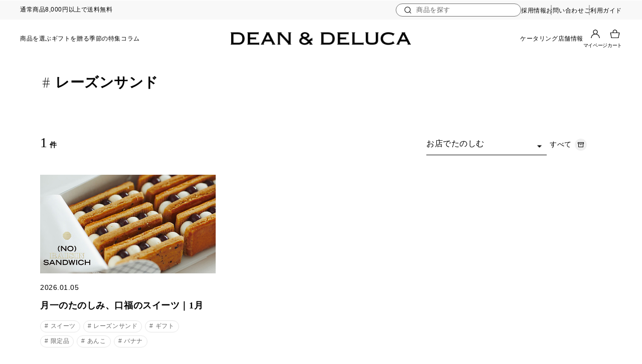

--- FILE ---
content_type: text/html; charset=utf-8
request_url: https://www.deandeluca.co.jp/release/seasonal/tag/%E3%83%AC%E3%83%BC%E3%82%BA%E3%83%B3%E3%82%B5%E3%83%B3%E3%83%89
body_size: 3422
content:
<!DOCTYPE html>
<html lang="ja">
<head>
<meta charset="UTF-8">
<title>お店でたのしむ | DEAN &amp; DELUCA【公式】</title>
<meta name="description" content="ディーンアンドデルーカ「お店でたのしむ」ページの一覧です。 この時期ならではの旬のメニューや商品、特集などをご紹介します。">
<meta name="keywords" content="">
<!-- link rel="stylesheet" type="text/css" href="/cms/css/style_fb_1pane_hf.css" media="all" -->
<link rel="stylesheet" type="text/css" href="/cms/common/css/sys-reset.css">
<link rel="stylesheet" type="text/css" href="/cms/common/css/sys-base.css">
<link rel="stylesheet" type="text/css" href="/cms/common/css/reset.css">
<link rel="stylesheet" type="text/css" href="/cms/common/css/base.css">
<link rel="stylesheet" type="text/css" href="/cms/common/css/layout.css">
<link rel="stylesheet" type="text/css" href="/cms/common/css/block_common.css">
<link rel="stylesheet" type="text/css" href="/cms/common/css/block.css">
<link rel="stylesheet" type="text/css" href="/cms/common/css/style.css">


<link  rel="icon" type="image/x-icon" href="/img/favicon_2.ico" />
<link  rel="shortcut icon" type="image/x-icon" href="/img/favicon_2.ico" />
<link rel="alternate" type="application/rss+xml" href="https://www.deandeluca.co.jp/release/seasonal/tag/レーズンサンド/rss2.xml" />

<!-- script type="text/javascript" src="/cms/js/jquery.js" defer></script -->
<script src="https://ajax.googleapis.com/ajax/libs/jquery/3.5.1/jquery.min.js"></script>
<!-- script src="/cms/common/js/ui.js" defer></script -->
<link rel="stylesheet" type="text/css" href="/cms/dean_deluca/lib/slick.css">
<script  src="/cms/dean_deluca/lib/slick.min.js" defer></script>
<script src="/cms/dean_deluca/js/ajax_header_footer.js" defer></script>
<script src="/js/usr/banner_ajax.js" defer></script>
<script src="/cms/common/js/user.js" defer></script>
<script src="/cms/common/js/lazysizes.min.js" defer></script>
<!-- <script type="text/javascript" src="/cms/js/jquery.cookie.js" defer></script> -->
<script src="/lib/js.cookie.js" defer></script>
<script type="text/javascript" src="/cms/js/site_async.js" async></script>
<meta property="og:site_name" content="DEAN &amp; DELUCA - 公式オンラインストア">
<meta property="og:url" content="https://www.deandeluca.co.jp/release/seasonal/tag/レーズンサンド">
<meta property="og:title" content="お店でたのしむ | DEAN &amp; DELUCA【公式】">
<meta property="og:description" content="ディーンアンドデルーカ「お店でたのしむ」ページの一覧です。 この時期ならではの旬のメニューや商品、特集などをご紹介します。">
<meta property="og:image" content="">
<meta property="og:type" content="article">
<meta name="twitter:card" content="summary">

<link rel="stylesheet" type="text/css" href="/cms/dean_deluca/css/sackers-font.css">
<link href="/cms/css/cke_pre.css" media="all" rel="stylesheet"><link rel="canonical" href="https://www.deandeluca.co.jp/release/seasonal/tag/レーズンサンド">
<link rel="stylesheet" type="text/css" href="/cms/common/css/style.css">
<link rel="stylesheet" type="text/css" href="/cms/article/css/style.css">
<link rel="stylesheet" type="text/css" href="/cms/egf/css/style.css">
<link rel="stylesheet" type="text/css" href="/cms/egf/css/kiji.css">
<script src="/cms/egf/js/user.js" defer></script>
<link rel="stylesheet" type="text/css" href="/cms/kiji/css/seasonal_pc.css">
<script src="/cms/kiji/js/seasonal_pc.js" defer></script>

<script>
window.onload = function(){
var baseurl = location.href;
var index = baseurl.indexOf('/date/') + 1;
var str = baseurl.substring(0 , index);

let target = document.getElementById("yearall_link")
target.setAttribute('href', str);
}
</script>



<!-- Global site tag (gtag.js) - Google Analytics -->
<script async src="https://www.googletagmanager.com/gtag/js?id=G-6G78817D2B"></script>
<script>
window.dataLayer = window.dataLayer || [];
function gtag(){dataLayer.push(arguments);}
gtag('js', new Date());
gtag('config', 'G-6G78817D2B')
gtag('event', 'customer_guid_dimension', {'customer_guid': '00000000-0000-0000-0000-000000000000'});
gtag('event', 'access_time_dimension', {'access_time': new Date(Date.now() + ((new Date().getTimezoneOffset() + (9 * 60)) * 60 * 1000))});
gtag('event', 'session_id_dimension', {'session_id': '21170284'});
</script>


<!-- Google Tag Manager -->
<script>
(function(){
'use strict';
window.dataLayer = window.dataLayer || [];
dataLayer.push({
'etm_ga_timestamp': new Date(Date.now() + ((new Date().getTimezoneOffset() + (9 * 60)) * 60 * 1000)),
'etm_ga_sessionid': '21170284',
'etm_ga_customerguid': '00000000-0000-0000-0000-000000000000',
'event': 'etm_ga_dmp_data_send'
});
})();
</script>
<!-- Google Tag Manager -->
<script>(function(w,d,s,l,i){w[l]=w[l]||[];w[l].push({'gtm.start':
new Date().getTime(),event:'gtm.js'});var f=d.getElementsByTagName(s)[0],
j=d.createElement(s),dl=l!='dataLayer'?'&l='+l:'';j.async=true;j.src=
'https://www.googletagmanager.com/gtm.js?id='+i+dl;f.parentNode.insertBefore(j,f);
})(window,document,'script','dataLayer','GTM-PZHL8RDR');</script>
<!-- End Google Tag Manager -->


<!--
<script src="/cms/js/smz_ma.js" charset="UTF-8" defer></script>
<script>
__smz_ma={
	'hostname':'www.deandeluca.co.jp'
	,'top_url':'/'
	,'is_internal':true
	,'bgcolor':'white'
};
</script>
-->


<script src="https://lightning-recommend.io/js/main.js" id="l-recommend" data-tenant="welcome" defer></script>
<script type="application/l-recommend">
    {
        "setting": {
            "defaultLoading": "lazy",
            "display": true,
            "tracking": true
            }
    }
</script>
</head>

<body>
 
<!-- Google Tag Manager (noscript) -->
<noscript><iframe src="https://www.googletagmanager.com/ns.html?id=GTM-PZHL8RDR"
height="0" width="0" style="display:none;visibility:hidden"></iframe></noscript>
<!-- End Google Tag Manager (noscript) --> 

    

<div class="wrapper_">


<div class="forcms_block"><div id="header_wrap">
<p></p>
<span style="display: none;">サイトヘッダー</span></div>
</div>



<div class="container_">
<div class="contents_">

<div class="mainframe_">


<div class="forcms_block"><div class="block-kiji-category--header recipi-head">
<h1 class="block-kiji-category-active--header js-fadein-element-title js-fadein">お店でたのしむ</h1>
</div>
</div>

<div class="forcms_block"><div class="cate_block">
<div class="js-fadein-element select_cate_block">
<div class="select_cate_ttl">重要なお知らせ</div>

<ul class="select_cate_ttl_list">
<li value="重要なお知らせ">
<a href="/deandeluca_news/">重要なお知らせ</a>
</li>
<li value="特集">
<a href="/contents/special">特集</a>
</li>
<li value="お店でたのしむ">
<a href="/release/seasonal/">お店でたのしむ</a>
</li>
<li value="オンラインストアのおすすめ特集">
<a href="/contents/feature/">オンラインストアのおすすめ特集</a>
</li>
<li value="店舗でのイベント情報">
<a href="/release/events">店舗でのイベント情報</a>
</li>
<li value="お知らせ">
<a href="/release/">お知らせ</a>
</li>
<li value="全ての特集">
<a href="/contents/feature_all/">全ての特集</a>
</li>
</ul>
</div>
</div>
</div>

<div class="forcms_block">
  <div class="year_con">
    <div class="year_block js-fadein-element">
      <div class="year_list_select">
        <div class="year_list_select_text">
          <a class="css-arrow-wrap" onclick="javscript:void(0);">
            <div class="css-replacement">
              <span>すべて</span>
              <span>すべて</span>
            </div>
          </a>
        </div>
        <div class="year_list_background">
          <img src="/cms/kiji/img/year_icon.png" alt="">
        </div>
      </div>
      <ul class="year_list">
      <li>
        <a id="yearall_link" class="css-arrow-wrap" href="#">
          <div class="css-replacement">
            <span>すべて</span>
            <span>すべて</span>
          </div>
        </a>
      </li>
        
        
        <li>
          <a class="css-arrow-wrap" href="https://www.deandeluca.co.jp/release/seasonal/date/2026">
            <div class="css-replacement">
              <span>2026年</span>
              <span>2026年</span>
            </div>
          </a>
        </li>
        
      
        
        <li>
          <a class="css-arrow-wrap" href="https://www.deandeluca.co.jp/release/seasonal/date/2025">
            <div class="css-replacement">
              <span>2025年</span>
              <span>2025年</span>
            </div>
          </a>
        </li>
        
      
        
        <li>
          <a class="css-arrow-wrap" href="https://www.deandeluca.co.jp/release/seasonal/date/2024">
            <div class="css-replacement">
              <span>2024年</span>
              <span>2024年</span>
            </div>
          </a>
        </li>
        
      
        
        <li>
          <a class="css-arrow-wrap" href="https://www.deandeluca.co.jp/release/seasonal/date/2023">
            <div class="css-replacement">
              <span>2023年</span>
              <span>2023年</span>
            </div>
          </a>
        </li>
        
      
        
        <li>
          <a class="css-arrow-wrap" href="https://www.deandeluca.co.jp/release/seasonal/date/2022">
            <div class="css-replacement">
              <span>2022年</span>
              <span>2022年</span>
            </div>
          </a>
        </li>
        
      
      </ul>
    </div>
  </div>
  
  
</div>



<div class="forcms_block">

    
	
    <div class="block-kiji-category--header recipi-head egf-tag-ttl-header"><h1 class="js-fadein-element-title egf-tag-ttl">
		レーズンサンド
		</h1></div>
    
  

  <div class="content_inner">
    <div class="block-egf-head js-fadein-element">
      <div class="block-egf-count"><span>1</span>件</div>
    </div>
    <ul class="block-egf-list">
      
      <li class="block-egf-list-item js-fadein-element">
        <dl>
          <dt class="block-egf-list-img">
            <a href="https://www.deandeluca.co.jp/release/seasonal/detail/noraisinsandwich"  >
                <figure><img src="/cms/article/img/noraisinsandwich/thumb11.jpg" /></figure>
              
            </a>
          </dt>
          <dd>
            <div class="block-egf-list-date">2026.01.05</div>
            <div class="ghf-article-ttl">
                <a href="https://www.deandeluca.co.jp/release/seasonal/detail/noraisinsandwich"  >月一のたのしみ、口福のスイーツ｜1月</a>
                      
              </div>
            <div class="block-egf-article-tag">
              <ul class="block-article-relatedtags--list">

<li>
  <a id="tag_1" href="https://www.deandeluca.co.jp/release/seasonal/tag/%E3%82%B9%E3%82%A4%E3%83%BC%E3%83%84">
    <span class="article-link-text">
      <span>スイーツ</span>
      <span>スイーツ</span>
    </span>
  </a>
</li>

<li>
  <a id="tag_2" href="https://www.deandeluca.co.jp/release/seasonal/tag/%E3%83%AC%E3%83%BC%E3%82%BA%E3%83%B3%E3%82%B5%E3%83%B3%E3%83%89">
    <span class="article-link-text">
      <span>レーズンサンド</span>
      <span>レーズンサンド</span>
    </span>
  </a>
</li>

<li>
  <a id="tag_3" href="https://www.deandeluca.co.jp/release/seasonal/tag/%E3%82%AE%E3%83%95%E3%83%88">
    <span class="article-link-text">
      <span>ギフト</span>
      <span>ギフト</span>
    </span>
  </a>
</li>

<li>
  <a id="tag_4" href="https://www.deandeluca.co.jp/release/seasonal/tag/%E9%99%90%E5%AE%9A%E5%93%81">
    <span class="article-link-text">
      <span>限定品</span>
      <span>限定品</span>
    </span>
  </a>
</li>

<li>
  <a id="tag_5" href="https://www.deandeluca.co.jp/release/seasonal/tag/%E3%81%82%E3%82%93%E3%81%93">
    <span class="article-link-text">
      <span>あんこ</span>
      <span>あんこ</span>
    </span>
  </a>
</li>

<li>
  <a id="tag_6" href="https://www.deandeluca.co.jp/release/seasonal/tag/%E3%83%90%E3%83%8A%E3%83%8A">
    <span class="article-link-text">
      <span>バナナ</span>
      <span>バナナ</span>
    </span>
  </a>
</li>

</ul>
            </div>
          </dd>
        </dl>
      </li>
      
    </ul>
  </div>



  <form action="https://www.deandeluca.co.jp/bookmark_login" method="get" id="bookmark_login_form">
    <input type="hidden" name="title" value="">
    <input type="hidden" name="articlesourcekey" value="">
    <input type="hidden" name="articledataseq" value="">
    <input type="hidden" name="baseurl" value="https://www.deandeluca.co.jp/release/seasonal">
    <button type="submit" style="display: none;"></button>
  </form>

  <div class="navipage_ bottom_"></div>

  

</div>

<script src="/cms/lib/js/structured_data/breadcrumbs.js"></script>
<div class="forcms_block">
    	<div class="pane-topic-path">
		<div class="container">
			<div class="block-topic-path breadcrumb">
                
				<ul class="block-topic-path--list">
                    <li class="block-topic-path--item"><a href="/">トップページ</a></li> <!-- パンくず矢印 --> <li class="block-topic-path--item"><a href="https://www.deandeluca.co.jp/release/seasonal">お店でたのしむ</a></li>
				</ul>
			</div>
		</div>
	</div>
</div>




</div>

</div><!--/contents_-->
</div><!--/container_-->



<div class="forcms_block"><div id="footer_wrap"><span style="display: none;">サイトフッター</span></div></div>


</div><!--/wrap-->

</body>
</html>



--- FILE ---
content_type: text/html; charset=utf-8
request_url: https://www.deandeluca.co.jp/shop/pages/ajaxheader.aspx?ismodesmartphone=off
body_size: 9795
content:
<!DOCTYPE html>
<html data-browse-mode="P" lang="ja" >
<head>
<meta charset="UTF-8">
<title>AjaxHeader | DEAN &amp; DELUCA【公式】</title>




<meta name="keywords" content="ディーンアンドデルーカ,DEAN&amp;DELUCA,ディーン＆デルーカ,オンラインショップ,ECサイト,公式,店舗">


<script>var OmitFlg=Boolean("");</script>


<script>var OmitFlgGTMETM=Boolean("");</script>

<meta name="wwwroot" content="" />
<meta name="rooturl" content="https://www.deandeluca.co.jp" />
<meta name="viewport" content="width=1200">
<link rel="stylesheet" type="text/css" href="https://ajax.googleapis.com/ajax/libs/jqueryui/1.13.1/themes/ui-lightness/jquery-ui.min.css">
<link rel="stylesheet" type="text/css" href="/css/sys/reset.css">
<link rel="stylesheet" type="text/css" href="/css/sys/base.css">
<link rel="stylesheet" type="text/css" href="/css/sys/block_icon_image.css">

<link rel="stylesheet" type="text/css" href="/css/sys/base_form.css" >
<link rel="stylesheet" type="text/css" href="/css/sys/base_misc.css" >
<link rel="stylesheet" type="text/css" href="/css/sys/layout.css" >
<link rel="stylesheet" type="text/css" href="/css/sys/block_common.css" >
<link rel="stylesheet" type="text/css" href="/css/sys/block_customer.css" >
<link rel="stylesheet" type="text/css" href="/css/sys/block_goods.css" >
<link rel="stylesheet" type="text/css" href="/css/sys/block_order.css" >
<link rel="stylesheet" type="text/css" href="/css/sys/block_misc.css" >
<link rel="stylesheet" type="text/css" href="/css/sys/block_store.css" >
<link rel="stylesheet" type="text/css" href="/css/sys/block_page_category.css" >
<link rel="stylesheet" type="text/css" href="/css/sys/block_page.css" >
<script src="https://ajax.googleapis.com/ajax/libs/jquery/3.5.1/jquery.min.js"></script>
<script src="https://ajax.googleapis.com/ajax/libs/jqueryui/1.13.1/jquery-ui.min.js"></script>
<script src="/lib/js.cookie.js" ></script>
<script src="/lib/jquery.balloon.js" ></script>
<script src="/lib/goods/jquery.tile.min.js" ></script>
<script src="/lib/modernizr-custom.js" ></script>
<script src="/js/sys/tmpl.js" ></script>
<script src="/js/sys/msg.js" ></script>
<script src="/js/sys/sys.js" ></script>
<script src="/js/sys/common.js" ></script>
<script src="/js/sys/search_suggest.js" ></script>
<script src="/js/sys/ui.js" ></script>
<script src="/js/sys/dmp_data_send.js" ></script>


<!-- Google Tag Manager -->
<script>(function(w,d,s,l,i){w[l]=w[l]||[];w[l].push({'gtm.start':
new Date().getTime(),event:'gtm.js'});var f=d.getElementsByTagName(s)[0],
j=d.createElement(s),dl=l!='dataLayer'?'&l='+l:'';j.async=true;j.src=
'https://www.googletagmanager.com/gtm.js?id='+i+dl;f.parentNode.insertBefore(j,f);
})(window,document,'script','dataLayer','GTM-PZHL8RDR');</script>
<!-- End Google Tag Manager -->



<script src="https://lightning-recommend.io/js/main.js" id="l-recommend" data-tenant="welcome" ></script>
<script type="application/l-recommend">
    {
        "setting": {
            "defaultLoading": "lazy",
            "display": true,
            "tracking": true
            },
        "userInfo": {
            "rank": "0"
        }
    }
</script>


	
		
		<!-- 共通ヘッドテンプレート 始まり -->
<!-- Optimize Next -->
<script>(function(p,r,o,j,e,c,t,g){
p['_'+t]={};g=r.createElement('script');g.src='https://www.googletagmanager.com/gtm.js?id=GTM-'+t;r[o].prepend(g);
g=r.createElement('style');g.innerText='.'+e+t+'{visibility:hidden!important}';r[o].prepend(g);
r[o][j].add(e+t);setTimeout(function(){if(r[o][j].contains(e+t)){r[o][j].remove(e+t);p['_'+t]=0}},c)
})(window,document,'documentElement','classList','loading',2000,'KHVZT48V')</script>
<!-- End Optimize Next -->
<link rel="stylesheet" type="text/css" href="/fonts/sackers-font.css">
<link rel="stylesheet" type="text/css" href="/css/usr/base.css">
<link rel="stylesheet" type="text/css" href="/css/usr/layout.css">
<link rel="stylesheet" type="text/css" href="/css/usr/block.css">
<link rel="stylesheet" type="text/css" href="/css/usr/user.css">
<link rel="stylesheet" type="text/css" href="/lib/jquery.mCustomScrollbar.css">
<script src="/lib/jquery.mCustomScrollbar.concat.min.js" defer></script>
<link rel="stylesheet" type="text/css" href="/lib/slick.css">
<script  src="/lib/slick.min.js" defer></script> 
<script src="/js/usr/tmpl.js" defer></script>
<script src="/js/usr/msg.js" defer></script>
<script src="/js/usr/banner_ajax.js" defer></script> 
<script src="/js/usr/user.js" defer></script>
<script src="/lib/lazysizes.min.js" defer></script>

<script src="https://cdnjs.cloudflare.com/ajax/libs/bodymovin/5.7.9/lottie.min.js" defer></script>
<script src="/animation/back_M_k.js" defer></script>
<script src="/animation/btn_animation.js" defer></script>
<!--<script src="/js/sys/cookie_policy.js" defer></script>-->
<link  rel="icon" type="image/x-icon" href="/img/favicon_2.ico" />
<link  rel="shortcut icon" type="image/x-icon" href="/img/favicon_2.ico" />
<!-- 共通ヘッドテンプレート 終わり -->

		
	

	

<!-- etm meta -->
<meta property="etm:device" content="desktop" />
<meta property="etm:page_type" content="" />
<meta property="etm:cart_item" content="[]" />
<meta property="etm:attr" content="{&quot;devicetype&quot;:&quot;P&quot;,&quot;login&quot;:&quot;0&quot;,&quot;agent&quot;:&quot;Amazon CloudFront&quot;,&quot;referer&quot;:&quot;&quot;,&quot;affiliate&quot;:&quot;&quot;,&quot;advt&quot;:&quot;&quot;,&quot;conversion&quot;:&quot;0&quot;}" />

<script src="/js/sys/goods_ajax_cart.js" ></script>
<script src="/js/sys/goods_ajax_bookmark.js" ></script>

<script src="/js/sys/goods_ajax_quickview.js" ></script>
<!-- Global site tag (gtag.js) - Google Analytics -->
<script async src="https://www.googletagmanager.com/gtag/js?id=G-6G78817D2B"></script>
<script>
  window.dataLayer = window.dataLayer || [];
  function gtag(){dataLayer.push(arguments);}

  gtag('js', new Date());
  
  
  gtag('config', 'G-6G78817D2B', { 'user_id': null });
  
</script>





</head>
<body class="page-contentspages" 

		

>

<!-- Google Tag Manager (noscript) -->
<noscript><iframe src="https://www.googletagmanager.com/ns.html?id=GTM-PZHL8RDR"
height="0" width="0" style="display:none;visibility:hidden"></iframe></noscript>
<!-- End Google Tag Manager (noscript) -->




<div class="wrapper">
	
		
		
			
					<div class="pane-header-wrapper js-pane-header-wrapper">
	<header id="header" class="pane-header">
		<div class="block-upper-part js-block-upper-part">
			<div class="block-upper-part-inner">
			<div class="block-upper-part-lt">
				<p class="block-upper-part-lt-txt">通常商品8,000円以上で送料無料</p>
			</div>
			<div class="block-upper-part-rt">
				<div class="block-upper-part-rt-goods-search">
				<form action="/shop/goods/search.aspx" method="get" name="search">
					<div class="block-upper-part-rt-goods-search-inner">
					<input class="block-global-search--keyword js-suggest-search" type="text" placeholder="商品を探す" title="キーワードで検索" name="keyword" data-suggest-submit="on" autocomplete="off">
					</div>
				</form>
				</div>
				<ul class="block-upper-part-rt-link-list">
				<li class="block-upper-part-rt-link-item">
					<a class="block-upper-part-rt-link block-upper-part-hover" href="https://www.deandeluca.co.jp/recruit/">
					<span>採用情報</span><span>採用情報</span>
					</a>
				</li>
				<li class="block-upper-part-rt-link-item">
					<a class="block-upper-part-rt-link block-upper-part-hover" href="https://www.deandeluca.co.jp/support/before-contact/">
					<span>お問い合わせ</span><span>お問い合わせ</span>
					</a>
				</li>
				<li class="block-upper-part-rt-link-item">
					<a class="block-upper-part-rt-link block-upper-part-hover" href="https://www.deandeluca.co.jp/support/user-guide/">
					<span>ご利用ガイド</span><span>ご利用ガイド</span>
					</a>
				</li>
				</ul>
			</div>
			</div>
		</div>
		<div class="container">
			<div class="block-header-gnav"><span class="at-mark">グロナビ</span></div>
			<h1 class="block-header-logo"> <a class="block-header-logo--link" href="/shop/"><img class="lazyload block-header-logo--img" alt="sitelogo" src="/img/usr/lazyloading.png" data-src="/img/usr/common/sitelogo.png"></a> </h1>
			<div class="block-headernav">
				<ul class="block-headernav--item-list">
				<li class="block-headernav--item-support js-down-menu2"><a href="#">
					<span class="block-globalnav-content--item-link-hover">
					<span>ケータリング</span><span>ケータリング</span>
					</span>
					</a>
					<div id="gnav_catering" class="block-globalnav--layer-wrap">
					<div class="block-globalnav--layer-inner">
						<div class="block-globalnav--catering-box">
						<div class="block-globalnav--catering-box-col">
							<h2>ケータリング</h2>
							<div class="block-globalnav--catering-box-content">
							<div class="block-globalnav--catering-box-image">
									<a href="/catering/">
                          <img src="https://www.deandeluca.co.jp/img/usr/top/img_catering.png" alt="会場やオフィス、ご自宅へお料理をお届け">
									</a>
									<p  class="block-globalnav--catering-box-image-txt">会場やオフィス、ご自宅へお料理をお届け</p>
							</div>
							<div class="block-globalnav--catering-box-links">
								<p>
								<a href="/catering/">
									<span class="block-globalnav-content--item-link-hover">
									<span class="block-globalnav--txt">対応エリア</span>
									<span class="block-globalnav--txt">対応エリア</span>                        
									</span>
								</a>
								</p>
								<p>
								<a href="/catering/#catering-courseplan">
									<span class="block-globalnav-content--item-link-hover">
									<span class="block-globalnav--txt">各種コースについて</span>
									<span class="block-globalnav--txt">各種コースについて</span>    
									</span>
								</a>
								</p>
								<p>
								<a href="/catering/#catering-step">
									<span class="block-globalnav-content--item-link-hover">
									<span class="block-globalnav--txt">オーダーの流れ</span>
									<span class="block-globalnav--txt">オーダーの流れ</span> 
									</span>
								</a>
								</p>
							</div>
							</div>
						</div>
						<div class="block-globalnav--catering-box-col">
							<h2>オーダー＆ピックアップ</h2>
							<div class="block-globalnav--catering-box-content">
							<div class="block-globalnav--catering-box-image">
									<a href="/dd-about_product/detail/order-pickup/">
                          <img src="https://www.deandeluca.co.jp/img/usr/top/img_catering-pickup.png" alt="事前予約した商品を店頭でピックアップ">
									</a>
									<p  class="block-globalnav--catering-box-image-txt">事前予約した商品を店頭でピックアップ</p>
							</div>
							<div class="block-globalnav--catering-box-links">
								<p>
								<a href="/dd-about_product/detail/order-pickup/#lineup">
									<span class="block-globalnav-content--item-link-hover">
									<span class="block-globalnav--txt">バスケットラインナップ</span>
									<span class="block-globalnav--txt">バスケットラインナップ</span>
									</span>
								</a>
								</p>
								<p>
								<a href="/dd-about_product/detail/order-pickup/#store">
									<span class="block-globalnav-content--item-link-hover">
									<span class="block-globalnav--txt">取り扱い店舗</span>
									<span class="block-globalnav--txt">取り扱い店舗</span>
									</span>
								</a>
								</p>
							</div>
							</div>
						</div>
						</div>
					</div>
					</div>
				</li>
				<li class="block-headernav--item-shop js-down-menu2"><a href="#">
					<span class="block-globalnav-content--item-link-hover">
					<span>店舗情報</span><span>店舗情報</span>
					</span>
					</a>
					<div id="gnav_shop" class="block-globalnav--layer-wrap">
					<div class="block-globalnav--layer-inner">
						<div class="block-globalnav--shop-box">
						<div class="block-globalnav--layer-largebox">
							<h2>店舗に訪れる</h2>
							<div class="block-globalnav--shop-links">
							<p>
								<a href="/shop/pages/stores.aspx">
								<span class="block-globalnav-content--item-link-hover">
									<span class="block-globalnav--txt">店舗検索</span>
									<span class="block-globalnav--txt">店舗検索</span>
								</span>
								</a>
							</p>
							<p>
								<a href="/dd-aboutus/foodexperience/">
								<span class="block-globalnav-content--item-link-hover">
									<span class="block-globalnav--txt">多様な店舗スタイル</span>
									<span class="block-globalnav--txt">多様な店舗スタイル</span>
								</span>
								</a>
							</p>
							<p>
								<a href="/release/dd-events/">
								<span class="block-globalnav-content--item-link-hover">
									<span class="block-globalnav--txt">催事情報</span>
									<span class="block-globalnav--txt">催事情報</span>
								</span>
								</a>
							</p>
							</div>
						</div>
						<!-- .block-globalnav--layer-largebox -->
						<div class="block-globalnav--layer-smallbox">
							<h2>メニュー</h2>
							<ul>
							<li><a href="/dd-about_product/detail/prepared-food/">
								<div class="block-globalnav--banner-img"><img src="/img/usr/lazyloading.png" data-src="/img/usr/top/takeout01.jpg" alt="デリ惣菜" class="lazyload"></div>
								<div class="block-globalnav--banner-txt">
								<div class="css-replacement"><span>デリ総菜</span><span>デリ総菜</span></div>
								</div>
								</a></li>
							<li><a href="/dd-about_product/detail/bakery/">
								<div class="block-globalnav--banner-img"><img src="/img/usr/lazyloading.png" data-src="/img/usr/top/takeout02.jpg" alt="ブレッド＆ペーストリー" class="lazyload"></div>
								<div class="block-globalnav--banner-txt css-replacement-line2">
								<div class="css-replacement"><span>ブレッド＆ペイストリー</span><span>ブレッド＆ペイストリー</span></div>
								</div>
								</a></li>
							<li><a href="/dd-about_product/detail/beverage/">
								<div class="block-globalnav--banner-img"><img src="/img/usr/lazyloading.png" data-src="/img/usr/top/takeout03.jpg" alt="ビバレッジ" class="lazyload"></div>
								<div class="block-globalnav--banner-txt">
								<div class="css-replacement"><span>ビバレッジ</span><span>ビバレッジ</span></div>
								</div>
								</a></li>
							<li><a href="/dd-about_product/detail/sweets/">
								<div class="block-globalnav--banner-img"><img src="/img/usr/lazyloading.png" data-src="/img/usr/top/takeout04.jpg" alt="スイーツ" class="lazyload"></div>
								<div class="block-globalnav--banner-txt">
								<div class="css-replacement"><span>スイーツ</span><span>スイーツ</span></div>
								</div>
								</a></li>
							<li><a href="/dd-about_product/detail/order-pickup/">
								<div class="block-globalnav--banner-img"><img src="/img/usr/lazyloading.png" data-src="/img/usr/top/takeout05.jpg" alt="パーティーバスケット" class="lazyload"></div>
								<div class="block-globalnav--banner-txt css-replacement-line2">
								<div class="css-replacement"><span>オーダー＆ピックアップ</span><span>オーダー＆ピックアップ</span></div>
								</div>
								</a></li>
							<li><a href="/dd-about_product/detail/breakfast/">
								<div class="block-globalnav--banner-img"><img src="/img/usr/lazyloading.png" data-src="/img/usr/top/takeout06.jpg" alt="ブレックファースト" class="lazyload"></div>
								<div class="block-globalnav--banner-txt">
								<div class="css-replacement"><span>ブレックファースト</span><span>ブレックファースト</span></div>
								</div>
								</a></li>
							<li><a href="/dd-about_product/detail/lunch/">
								<div class="block-globalnav--banner-img"><img src="/img/usr/lazyloading.png" data-src="/img/usr/top/takeout07.jpg" alt="ランチ" class="lazyload"></div>
								<div class="block-globalnav--banner-txt">
								<div class="css-replacement"><span>ランチ</span><span>ランチ</span></div>
								</div>
								</a></li>
							<li><a href="/dd-about_product/detail/cafe/">
								<div class="block-globalnav--banner-img"><img src="/img/usr/lazyloading.png" data-src="/img/usr/top/takeout08.jpg" alt="カフェフード" class="lazyload"></div>
								<div class="block-globalnav--banner-txt">
								<div class="css-replacement"><span>カフェフード</span><span>カフェフード</span></div>
								</div>
								</a></li>
							</ul>
						</div>
						</div>
						<!-- .block-globalnav--layer-smallbox --> 
					</div>
					</div>
				</li>
          <li class="block-headernav--item-search at-hover-animation"><a href="#js-global-modal-search" class="at-bg"><img src="https://www.deandeluca.co.jp/img/usr/common/ico_search.png" alt="商品を探す"><span class="at-txt">商品を探す</span></a></li>
          <li class="block-headernav--item-mypage at-hover-animation js-down-menu"> <span class="at-bg"><img src="https://www.deandeluca.co.jp/img/usr/common/ico_mypage.png" alt="マイページ"><span class="at-txt">マイページ</span></span>
					<div class="block-headernav--item-bubble">
					<ul>
						<li><a href="/shop/customer/menu.aspx?redisplay=reload"><div class="css-replacement"><span>マイページ</span><span>マイページ</span></div></a></li>
						<li><a href="/shop/customer/quickentry.aspx"><div class="css-replacement"><span>新規会員登録</span><span>新規会員登録</span></div></a></li>
						<li><a href="/shop/customer/bookmark.aspx"><div class="css-replacement"><span>お気に入り</span><span>お気に入り</span></div></a></li>
					</ul>
					</div>
				</li>
          <li class="block-headernav--item-cart at-hover-animation"> <a href="/shop/cart/cart.aspx" class="at-bg"><img src="https://www.deandeluca.co.jp/img/usr/common/ico_cart.png" alt="カート"><span class="block-headernav--cart-count js-cart-count"></span><span class="at-txt">カート</span></a> </li>
				</ul>
			</div>
		</div>
		<div class="block-header-banner--wrap">
			<script>
				window.addEventListener( 'load', function(){ 
					//ajaxHeaderBanner()
				})
			</script> 
		</div>
	</header>
</div>
	<!--<div class="block-follow-banner--wrap">
		<script>
			window.addEventListener( 'load', function(){ 
				ajaxFollowBanner()
			})
		</script> 
	</div>-->
	<div id="js-global-modal-search" class="block-global-modal--keyword-search">
    <div class="modal-search-inner">
      <h2 class="title">キーワード検索</h2>
      <div class="search-wrap">
        <dl class="select-category search-select">
          <dt>検索カテゴリ</dt>
          <dd>
            <select class="modal-search--input" name="search-category" id="global-modal-search-category">
              <option value="/shop/goods/search.aspx" data-name="keyword">商品の検索</option>
              <option value="/contents/enjoy-good-food/all" data-name="article_data_keyword_filter" data-placeholder="例）スペアリブ">記事</option>
              <option value="/contents/enjoy-good-food/all" data-name="article_data_keyword_filter" data-placeholder="例）スペアリブ">Enjoy Good Food</option>
            </select>
          </dd>
        </dl>
        <dl class="select-category search-select">
          <form action="/shop/goods/search.aspx" method="get" name="search" id="global-modal-search-form" class="modal-form active">
            <dt>キーワード検索</dt>
            <dd class="goods-search">
              <div class="search-input-wrap">
                <input type="hidden" name="search" value="x">
                <input class="block-global-search--keyword js-suggest-search modal-search--input" type="text" value="" tabindex="1" placeholder="例）トートバッグ" title="キーワードで検索" name="keyword" data-suggest-submit="on" autocomplete="off" id="modal--keyword-input">
                <button class="block-global-search--submit btn btn-default" type="submit" tabindex="1" value="search"></button>
              </div>
            </dd>
            <div class="btn_search_wrapper">
              <input class="btn_search" type="submit" value="検索する">
            </div>
          </form>
          <form action="/shop/goods/search.aspx" method="get" name="search" id="global-modal-search-form-other" class="modal-form">
            <dt>キーワード検索</dt>
            <dd class="goods-search">
              <div class="search-input-wrap">
                <input class="modal-search--input" type="text" value="" placeholder="キーワードで検索" name="article_data_keyword_filter" id="modal--keyword-input-other">
                <button class="block-global-search--submit btn btn-default" type="submit" value="search"></button>
              </div>
            </dd>
            <div class="btn_search_wrapper">
              <input class="btn_search" type="submit" value="検索する">
            </div>
          </form>
        </dl>
      </div>
      <span class="global-modal-search-close" id="js-global-modal-search-close">閉じる</span> </div>
  </div>
					<!-- グローバルナビゲーション 始まり -->
<nav class="pane-globalnav">
  <div class="container">
    <div class="block-globalnav">
      <ul class="block-globalnav--item-list">
        <li id="block-globalnav-content--item"> <a href="#">
          <span class="block-globalnav-content--item-link-hover">
            <span class="block-globalnav--txt">商品を選ぶ</span><span class="block-globalnav--txt">商品を選ぶ</span>
          </span>
          </a> 
          <!-- ▼商品を選ぶ▼ -->
          <div id="gnav_item" class="block-globalnav--layer-wrap">
            <div class="block-globalnav--layer-inner">
              <div class="block-globalnav--layer-txt-box">
                <h2>おすすめ情報</h2>
                <ul class="block-globalnav--layer-txt">
                  <li><a href="/shop/r/r1015/">
                    <div class="css-replacement"><span>新商品</span><span>新商品</span></div>
                    </a></li>
                  <li><a href="/shop/r/r1020/">
                    <div class="css-replacement"><span>オンラインストア限定</span><span>オンラインストア限定</span></div>
                    </a></li>
                  <li><a href="/shop/r/r1025/">
                    <div class="css-replacement"><span>SALE商品</span><span>SALE商品</span></div>
                    </a></li>
                  <li><a href="/shop/pages/ranking.aspx ">
                    <div class="css-replacement"><span>ランキング</span><span>ランキング</span></div>
                    </a></li>
                  <li><a href="/shop/r/r1030/">
                    <div class="css-replacement"><span>まとめ買い</span><span>まとめ買い</span></div>
                    </a></li>
                  <li><a href="/service/subscription/">
                    <div class="css-replacement"><span>定期便</span><span>定期便</span></div>
                    </a></li>
                  <li><a href="/service/distribution/">
                    <div class="css-replacement"><span>頒布会</span><span>頒布会</span></div>
                    </a></li>
                  <!-- <li><a href="/contents/feature/detail/27">
                    <div class="css-replacement"><span>バイヤー厳選の逸品</span><span>バイヤー厳選の逸品</span></div>
                    </a></li> -->
                </ul>
              </div>
              <!-- .block-globalnav--layer-txt-box -->
              <div class="block-globalnav--layer-txt-box at-column2">
                <h2>カテゴリーから選ぶ</h2>
                <ul class="block-globalnav--layer-txt-img">
                  <li><a href="/shop/c/c10/">
                    <div class="block-globalnav--txt-img"><img src="/img/usr/lazyloading.png" data-src="/img/usr/gnav/sweets.jpg" alt="スイーツ" class="lazyload"></div>
                    <div class="block-globalnav--txt-txt">
                      <div class="css-replacement"><span>スイーツ</span><span>スイーツ</span></div>
                    </div>
                    </a></li>
                  <li><a href="/shop/c/c30/">
                    <div class="block-globalnav--txt-img"><img src="/img/usr/lazyloading.png" data-src="/img/usr/gnav/jam.jpg" alt="ジャム/ハニー" class="lazyload"></div>
                    <div class="block-globalnav--txt-txt">
                      <div class="css-replacement"><span>ジャム/ハニー</span><span>ジャム/ハニー</span></div>
                    </div>
                    </a></li>
                  <li><a href="/shop/c/c55/">
                    <div class="block-globalnav--txt-img"><img src="/img/usr/lazyloading.png" data-src="/img/usr/gnav/grocery.jpg" alt="洋食材" class="lazyload"></div>
                    <div class="block-globalnav--txt-txt">
                      <div class="css-replacement"><span>洋食材</span><span>洋食材</span></div>
                    </div>
                    </a></li>
                  <li><a href="/shop/c/c70/">
                    <div class="block-globalnav--txt-img"><img src="/img/usr/lazyloading.png" data-src="/img/usr/gnav/coffee.jpg" alt="コーヒー/ティー" class="lazyload"></div>
                    <div class="block-globalnav--txt-txt">
                      <div class="css-replacement"><span>コーヒー/ティー</span><span>コーヒー/ティー</span></div>
                    </div>
                    </a></li>
                  <li><a href="/shop/c/c90/">
                    <div class="block-globalnav--txt-img"><img src="/img/usr/lazyloading.png" data-src="/img/usr/gnav/wine.jpg" alt="ワイン/お酒" class="lazyload"></div>
                    <div class="block-globalnav--txt-txt">
                      <div class="css-replacement"><span>ワイン/お酒</span><span>ワイン/お酒</span></div>
                    </div>
                    </a></li>
                  <li><a href="/shop/c/cb0/">
                    <div class="block-globalnav--txt-img"><img src="/img/usr/lazyloading.png" data-src="/img/usr/gnav/kitchen.jpg" alt="キッチンツール" class="lazyload"></div>
                    <div class="block-globalnav--txt-txt">
                      <div class="css-replacement"><span>キッチンツール</span><span>キッチンツール</span></div>
                    </div>
                    </a></li>
                  <li><a href="/shop/r/ra0101545/">
                    <div class="block-globalnav--txt-img"><img src="/img/usr/lazyloading.png" data-src="/img/usr/gnav/frozen_food.jpg" alt="冷凍食品" class="lazyload"></div>
                    <div class="block-globalnav--txt-txt">
                      <div class="css-replacement"><span>冷凍食品</span><span>冷凍食品</span></div>
                    </div>
                    </a></li>
                  <li><a href="/shop/c/c20/">
                    <div class="block-globalnav--txt-img"><img src="/img/usr/lazyloading.png" data-src="/img/usr/gnav/bakery.jpg" alt="ベーカリー/グラノーラ" class="lazyload"></div>
                    <div class="block-globalnav--txt-txt">
                      <div class="css-replacement"><span>ベーカリー/グラノーラ</span><span>ベーカリー/グラノーラ</span></div>
                    </div>
                    </a></li>
                  <li><a href="/shop/c/c40/">
                    <div class="block-globalnav--txt-img"><img src="/img/usr/lazyloading.png" data-src="/img/usr/gnav/condiment.jpg" alt="調味料" class="lazyload"></div>
                    <div class="block-globalnav--txt-txt">
                      <div class="css-replacement"><span>調味料</span><span>調味料</span></div>
                    </div>
                    </a></li>
                  <li><a href="/shop/c/c65/">
                    <div class="block-globalnav--txt-img"><img src="/img/usr/lazyloading.png" data-src="/img/usr/gnav/japaneseingredients.jpg" alt="和食材" class="lazyload"></div>
                    <div class="block-globalnav--txt-txt">
                      <div class="css-replacement"><span>和食材</span><span>和食材</span></div>
                    </div>
                    </a></li>
                  <li><a href="/shop/c/c80/">
                    <div class="block-globalnav--txt-img"><img src="/img/usr/lazyloading.png" data-src="/img/usr/gnav/beverage.jpg" alt="ビバレッジ" class="lazyload"></div>
                    <div class="block-globalnav--txt-txt">
                      <div class="css-replacement"><span>ビバレッジ</span><span>ビバレッジ</span></div>
                    </div>
                    </a></li>
                  <li><a href="/shop/c/ca0/">
                    <div class="block-globalnav--txt-img"><img src="/img/usr/lazyloading.png" data-src="/img/usr/gnav/tableware.jpg" alt="テーブルウェア" class="lazyload"></div>
                    <div class="block-globalnav--txt-txt">
                      <div class="css-replacement"><span>テーブルウェア</span><span>テーブルウェア</span></div>
                    </div>
                    </a></li>

                  <li><a href="/shop/c/cc0/">
                    <div class="block-globalnav--txt-img"><img src="/img/usr/lazyloading.png" data-src="/img/usr/gnav/bag.jpg" alt="バッグ" class="lazyload"></div>
                    <div class="block-globalnav--txt-txt">
                      <div class="css-replacement"><span>バッグ</span><span>バッグ</span></div>
                    </div>
                    </a></li>
                  <li><a href="/shop/r/r1060/">
                    <div class="block-globalnav--txt-img"><img src="/img/usr/lazyloading.png" data-src="/img/usr/gnav/pet_goods.jpg" alt="ペット用品" class="lazyload"></div>
                    <div class="block-globalnav--txt-txt">
                      <div class="css-replacement"><span>ペット用品</span><span>ペット用品</span></div>
                    </div>
                    </a></li>
                </ul>
              </div>
              <!-- .block-globalnav--layer-txt-box -->
              <div class="block-globalnav--layer-txt-box">
                <h2>ブランドから選ぶ</h2>
                <ul class="block-globalnav--layer-txt">
                  <li><a href="/dd-about_product/pbcollection/" class="css-replacement-line2">
                    <div class="css-replacement"><span>DEAN &amp; DELUCA<br>
                      コレクション</span><span>DEAN &amp; DELUCA<br>
                      コレクション</span></div>
                    </a></li>
                </ul>
                <h2>価格から選ぶ</h2>
                <ul class="block-globalnav--layer-txt">
                  <li><a href="/shop/r/r4010/">
                    <div class="css-replacement"><span>~ &yen;3,000</span><span>~ &yen;3,000</span></div>
                    </a></li>
                  <li><a href="/shop/r/r4015/">
                    <div class="css-replacement"><span>&yen;3,001 ~ &yen;5,000</span><span>&yen;3,001 ~ &yen;5,000</span></div>
                    </a></li>
                  <li><a href="/shop/r/r4020/">
                    <div class="css-replacement"><span>&yen;5,001 ~ &yen;10,000</span><span>&yen;5,001 ~ &yen;10,000</span></div>
                    </a></li>
                  <li><a href="/shop/r/r4025/">
                    <div class="css-replacement"><span>&yen;10,001 ~</span><span>&yen;10,001 ~</span></div>
                    </a></li>
                </ul>
                <div class="block-globalnav--img-box">
                  <a href="/gift/gift-catalog">
                    <div class="block-globalnav--img-img"><img src="/img/usr/lazyloading.png" data-src="/img/usr/gnav/giftcatalog-nav.jpg" alt="ギフトカタログ" class="lazyload"></div>
                    <div class="block-globalnav--txt-txt">
                      <div class="css-replacement"><span>ギフトカタログ</span><span>ギフトカタログ</span></div>
                    </div>
                  </a>
                </div>                
              </div>
              <!-- .block-globalnav--layer-txt-box --> 
              
            </div>
          </div>
          <!-- ▲商品を選ぶ▲ --> 
        </li>
        <li id="block-globalnav-content--menu"> <a href="#">
          <span class="block-globalnav-content--item-link-hover">
            <span class="block-globalnav--txt">ギフトを贈る</span><span class="block-globalnav--txt">ギフトを贈る</span> 
          </span>
          </a> 
          <!-- ▼ギフトを贈る▼ -->
          <div id="gnav_gift" class="block-globalnav--layer-wrap">
            <div class="block-globalnav--layer-inner">
              <div class="block-globalnav--layer-largebox">
                <a class="block-globalnav-gift-link" href="/gift/">                  
                  <div class="block-globalnav-gift-content">
                    <div class="block-globalnav-gift-content-image">
                      <img src="https://www.deandeluca.co.jp/img/usr/gnav/gift_hero.jpg" alt="DEAN & DELUCAの贈りもの">
                    </div>
                    <p class="block-globalnav-gift-content-txt">DEAN & DELUCAの贈りもの</p>
                  </div>
                </a>
                <div class="block-globalnav-enjoy-good-food-detail">
                  <a href="/gift/" class="css-arrow-wrap block-globalnav-gift-link2">
                    <div class="css-replacement"><span>ギフトを見る</span><span>ギフトを見る</span></div>
                    <span class="css-arrow">矢印</span></a>
                </div>
              </div>
              <div class="block-globalnav--layer-txt-box">
                <h2>シーンから選ぶ</h2>
                <ul class="block-globalnav--layer-txt-img">
                  <li><a href="/shop/r/r2015/">
                    <div class="block-globalnav--txt-img"><img src="/img/usr/lazyloading.png" data-src="/img/usr/gnav/seasonal_01.jpg" alt="季節の贈りもの" class="lazyload"></div>
                    <div class="block-globalnav--txt-txt">
                      <div class="css-replacement"><span>季節の贈りもの</span><span>季節の贈りもの</span></div>
                    </div>
                    </a></li>
                    <li><a href="/shop/r/r2055/">
                      <div class="block-globalnav--txt-img"><img src="/img/usr/lazyloading.png" data-src="/img/usr/gnav/bridal.jpg" alt="ブライダルギフト" class="lazyload"></div>
                      <div class="block-globalnav--txt-txt">
                        <div class="css-replacement"><span>ブライダルギフト</span><span>ブライダルギフト</span></div>
                      </div>
                      </a></li>
                  <li><a href="/shop/r/r2025/">
                    <div class="block-globalnav--txt-img"><img src="/img/usr/lazyloading.png" data-src="/img/usr/gnav/return_gift.jpg" alt="内祝い・返礼品" class="lazyload"></div>
                    <div class="block-globalnav--txt-txt">
                      <div class="css-replacement"><span>内祝い・返礼品</span><span>内祝い・返礼品</span></div>
                    </div>
                    </a></li>
                  
                  <li><a href="/shop/r/r2020/">
                    <div class="block-globalnav--txt-img"><img src="/img/usr/lazyloading.png" data-src="/img/usr/gnav/celebration.jpg" alt="誕生日・記念日" class="lazyload"></div>
                    <div class="block-globalnav--txt-txt">
                      <div class="css-replacement"><span>誕生日・記念日</span><span>誕生日・記念日</span></div>
                    </div>
                    </a></li>
                  <li><a href="/shop/r/r2035/">
                    <div class="block-globalnav--txt-img"><img src="/img/usr/lazyloading.png" data-src="/img/usr/gnav/souvenir.jpg" alt="ご挨拶・手みやげ" class="lazyload"></div>
                    <div class="block-globalnav--txt-txt">
                      <div class="css-replacement"><span>ご挨拶・手みやげ</span><span>ご挨拶・手みやげ</span></div>
                    </div>
                    </a></li>
                  <li><a href="/shop/r/r2060/">
                    <div class="block-globalnav--txt-img"><img src="/img/usr/lazyloading.png" data-src="/img/usr/gnav/img_small-gift.jpg" alt="プチギフト" class="lazyload"></div>
                    <div class="block-globalnav--txt-txt">
                      <div class="css-replacement"><span>プチギフト</span><span>プチギフト</span></div>
                    </div>
                    </a></li>
                </ul>
              </div>
     
              <!-- .block-globalnav--layer-txt-box -->
              <div class="block-globalnav--layer-txt-box">
                <h2>カテゴリーから選ぶ</h2>
                <ul class="block-globalnav--layer-txt-img">
                  <li><a href="/gift/gift-catalog">
                    <div class="block-globalnav--txt-img"><img src="/img/usr/lazyloading.png" data-src="/img/usr/gnav/gift_catalog.jpg" alt="ギフトカタログ" class="lazyload"></div>
                    <div class="block-globalnav--txt-txt">
                      <div class="css-replacement"><span>ギフトカタログ</span><span>ギフトカタログ</span></div>
                    </div>
                    </a></li>
                  <li><a href="/gift/gift-card">
                    <div class="block-globalnav--txt-img"><img src="/img/usr/lazyloading.png" data-src="/img/usr/gnav/gift_card.jpg" alt="ギフトカード" class="lazyload"></div>
                    <div class="block-globalnav--txt-txt">
                      <div class="css-replacement"><span>ギフトカード</span><span>ギフトカード</span></div>
                    </div>
                    </a></li>
                </ul>
              </div>
              <!-- .block-globalnav--layer-txt-box -->
              <div class="block-globalnav--layer-txt-box">
                <h2>価格から選ぶ</h2>
                <ul class="block-globalnav--layer-txt">
                  <li><a href="/shop/r/r20/?itemPerPage=32&dtype=Genre&dcode=20&minprice=0&maxprice=3000&isFilterKeyword=false&pageIndex=1">
                    <div class="css-replacement"><span>~ &yen;3,000</span><span>~ &yen;3,000</span></div>
                    </a></li>
                  <li><a href="/shop/r/r20/?itemPerPage=32&dtype=Genre&dcode=20&minprice=3000&maxprice=5000&isFilterKeyword=false&pageIndex=1">
                    <div class="css-replacement"><span>&yen;3,001 ~ &yen;5,000</span><span>&yen;3,001 ~ &yen;5,000</span></div>
                    </a></li>
                  <li><a href="/shop/r/r20/?itemPerPage=32&dtype=Genre&dcode=20&minprice=5000&maxprice=10000&isFilterKeyword=false&pageIndex=1">
                    <div class="css-replacement"><span>&yen;5,001 ~ &yen;10,000</span><span>&yen;5,001 ~ &yen;10,000</span></div>
                    </a></li>
                  <li><a href="/shop/r/r20/?itemPerPage=32&dtype=Genre&dcode=20&minprice=10000&maxprice=60000&isFilterKeyword=false&pageIndex=1">
                    <div class="css-replacement"><span>&yen;10,001 ~</span><span>&yen;10,001 ~</span></div>
                    </a></li>
                </ul>
              </div>
              <!-- .block-globalnav--layer-txt-box --> 
              
            </div>
          </div>
          <!-- ▲ギフトを贈る▲ --> 
        </li>
        <li id="block-globalnav-content--reading"> <a href="#">
          <span class="block-globalnav-content--item-link-hover">
            <span class="block-globalnav--txt">季節の特集</span><span class="block-globalnav--txt">季節の特集</span>
          </span>
          </a> <!-- ▼季節の特集▼ -->
          <div id="gnav_seasonal_special_features" class="block-globalnav--layer-wrap">
            <div class="block-globalnav--layer-inner">
              <div class="block-globalnav--layer-ajax">
                <h2>オンラインの特集</h2>
                <div class="block-globalnav--layer-ajax-content js-ajax-gnav-online">
                  <div class="block-globalnav--layer-ajax-content-row1"></div>
                </div>
              </div>
              <div class="block-globalnav--layer-ajax">
                <h2>店舗の特集</h2>
                <div class="block-globalnav--layer-ajax-content js-ajax-gnav-shop">
                  <div class="block-globalnav--layer-ajax-content-row1"></div>
                </div>
              </div>
            </div>
          </div>
          <!-- ▲季節の特集▲ --></li>
        <li id="block-globalnav-content--service"> <a href="#">
          <span class="block-globalnav-content--item-link-hover">
            <span class="block-globalnav--txt">コラム</span><span class="block-globalnav--txt">コラム</span>
          </span>
          </a> 
          <!-- ▼コラム▼ -->
          <div id="gnav_column" class="block-globalnav--layer-wrap">
            <div class="block-globalnav--layer-inner">
              <div class="block-globalnav--layer-largebox">
                <ul class="block-globalnav-enjoy-good-food-content js-block-globalnav-enjoy-good-food-content"></ul>
                <div class="block-globalnav-enjoy-good-food-detail">
                  <a href="/contents/enjoy-good-food/" class="css-arrow-wrap">
                    <div class="css-replacement"><span>Enjoy Good Foodトップへ</span><span>Enjoy Good Foodトップへ</span></div>
                    <span class="css-arrow">矢印</span></a>
                </div>
              </div>
              <!-- .block-globalnav--layer-largebox -->
              <div class="block-globalnav--layer-smallbox">
                <ul>
                  <li><a href="/contents/enjoy-good-food/recipe/">
                    <div class="block-globalnav--banner-img"><img src="/img/usr/lazyloading.png" data-src="/img/usr/gnav/recipe_make.jpg" alt="RECIPE つくるたのしみ" class="lazyload"></div>
                    <div class="block-globalnav--banner-txt css-replacement-line2">
                      <div class="css-replacement"><span><b>RECIPE</b><br>
                        つくるたのしみ</span><span><b>RECIPE</b><br>
                        つくるたのしみ</span></div>
                    </div>
                    </a></li>
					        <li><a href="/contents/enjoy-good-food/travelogue/">
                    <div class="block-globalnav--banner-img"><img src="/img/usr/lazyloading.png" data-src="/img/usr/gnav/travelogue.jpg" alt="TRAVELOGUE 想いをつなげる" class="lazyload"></div>
                    <div class="block-globalnav--banner-txt css-replacement-line3">
                      <div class="css-replacement"><span><b>TRAVELOGUE</b><br>僕らの新しい<br>ローカリズム</span><span><b>TRAVELOGUE</b><br>僕らの新しい<br>ローカリズム</span></div>
                    </div>
                    </a></li>
                  <li><a href="/contents/enjoy-good-food/people/">
                    <div class="block-globalnav--banner-img"><img src="/img/usr/lazyloading.png" data-src="/img/usr/gnav/recipe_thought.jpg" alt="PEOPLE 想いをつなげる" class="lazyload"></div>
                    <div class="block-globalnav--banner-txt css-replacement-line2">
                      <div class="css-replacement"><span><b>PEOPLE</b><br>
                        想いをつなげる</span><span><b>PEOPLE</b><br>
                        想いをつなげる</span></div>
                    </div>
                    </a></li>
                  <li><a href="/contents/enjoy-good-food/merchant-diary/">
                    <div class="block-globalnav--banner-img"><img src="/img/usr/lazyloading.png" data-src="/img/usr/gnav/recipe_everyday.jpg" alt="MERCHANT DEAN &amp; DELUCAの毎日" class="lazyload"></div>
                    <div class="block-globalnav--banner-txt css-replacement-line3">
                      <div class="css-replacement"><span><b>MERCHANT</b><br>
                        DEAN &amp; DELUCA<br>
                        の毎日</span><span><b>MERCHANT</b><br>
                        DEAN &amp; DELUCA<br>
                        の毎日</span></div>
                    </div>
                    </a></li>
                  <li><a href="/contents/enjoy-good-food/seasonal/">
                    <div class="block-globalnav--banner-img"><img src="/img/usr/lazyloading.png" data-src="/img/usr/gnav/seasonal_season.jpg" alt="SEASONAL 旬をたのしむ" class="lazyload"></div>
                    <div class="block-globalnav--banner-txt css-replacement-line2">
                      <div class="css-replacement"><span><b>SEASONAL</b><br>
                        旬をたのしむ</span><span><b>SEASONAL</b><br>
                        旬をたのしむ</span></div>
                    </div>
                    </a></li>
                  <li><a href="/contents/enjoy-good-food/act/">
                    <div class="block-globalnav--banner-img"><img src="/img/usr/lazyloading.png" data-src="/img/usr/gnav/act_can.jpg" alt="ACT 私たちにできること" class="lazyload"></div>
                    <div class="block-globalnav--banner-txt css-replacement-line2">
                      <div class="css-replacement"><span><b>ACT</b><br>
                        私たちにできること</span><span><b>ACT</b><br>
                        私たちにできること</span></div>
                    </div>
                    </a></li>
                </ul>
              </div>
              <!-- .block-globalnav--layer-smallbox --> 
            </div>
          </div>
          <!-- ▲コラム▲ --> 
        </li>
      </ul>
    </div>
  </div>
</nav>
<!-- グローバルナビゲーション 終わり -->
			
		
	
	AjaxHeader
	
		<footer class="pane-footer">
			<div class="container">
				<p id="footer_pagetop" class="block-page-top"><a href="#header"></a></p>
				
				
					
							<div class="block-footer-content">
  <div class="block-footer--container">
    <div class="block-footer-content-row">
      <div class="block-footer-content-col">
        <p class="block-footer-content-ttl">送料について</p>
        <p class="block-footer-content-subTtl">通常商品（ギフトカタログ以外）</p>
        <p class="block-footer-content-txt">商品代金￥8,000（税込）以上で送料無料です（一部地域を除く）。商品代金￥8,000（税込）未満の場合、下記のPDFをご確認ください。</p>
        <a class="block-footer-content-link" href="https://www.deandeluca.co.jp/cms/img/usr/support/user-guide/0321.pdf" target="_blank" rel="noopener noreferrer">各都道府県への配送料一覧（PDF）</a>
        <p class="block-footer-content-subTtl">ギフトカタログ商品</p>
        <p class="block-footer-content-txt">1件のご注文につき、商品代金￥33,000（税込）以上で送料無料です。商品代金￥33,000（税込）未満の場合、全国一律￥660（税込）です。</p>
        <div class="block-footer-content-right">
          <a href="/support/user-guide/#anc3" class="css-arrow-wrap-white">
            <div class="css-replacement"><span>詳細を見る</span><span>詳細を見る</span></div>
            <span class="css-arrow">矢印</span>
          </a>
        </div>
      </div>
      <div class="block-footer-content-col">
        <p class="block-footer-content-ttl">お届け</p>
        <p class="block-footer-content-txt">
          お届け日指定なし（最短）の場合、3営業日～6営業日の出荷を予定しております。
          お届け日をご指定いただく場合、6日後以降より承っております。<br>
          ギフトカタログ商品 、産地直送品 、 別送品は商品により異なります。<br>
          詳しくは各商品ページをご覧ください。
        </p>
        <!-- <p class="block-footer-content-txt" style="padding-top:10px;">年末年始は、お届けにかかる日数が通常と異なります。<br>
        <a class="block-footer-content-link" href="/deandeluca_news/detail/25" target="_blank">詳しくはこちら</a>をご確認ください。</p> -->
        <div class="block-footer-content-right">
          <a href="/support/user-guide/#anc3" class="css-arrow-wrap-white">
            <div class="css-replacement"><span>詳細を見る</span><span>詳細を見る</span></div>
            <span class="css-arrow">矢印</span>
          </a>
        </div>
      </div>
      <div class="block-footer-content-col">
        <p class="block-footer-content-ttl">ラッピング</p>
        <p class="block-footer-content-txt">
          ギフトバッグ ￥250（税込）、ギフトボックス ￥660（税込）、
          紙手提げ袋 ￥30（税込）
          ギフトボックスの場合、熨斗も承っております。<br>
          お届け先や商品に関わらず、明細書 / 納品書は同梱しておりません。
        </p>
        <div class="block-footer-content-right">
          <a href="/support/user-guide/#anc4" class="css-arrow-wrap-white">
            <div class="css-replacement"><span>詳細を見る</span><span>詳細を見る</span></div>
            <span class="css-arrow">矢印</span>
          </a>
        </div>
        <p class="block-footer-content-txt" style="margin-top: 10px">まとまった数量のギフト購入をご検討の際は以下よりご相談ください。</p>
        <div class="block-footer-content-right">
          <a href="/shop/everyform/form.aspx?questionnaire=gift_concierge" class="css-arrow-wrap-white">
            <div class="css-replacement" style="padding: 10px 84px;"><span>ギフトのご相談はこちら</span><span>ギフトのご相談はこちら</span></div>
            <span class="css-arrow">矢印</span>
          </a>
        </div>
      </div>
      <div class="block-footer-content-col">
        <p class="block-footer-content-ttl">サポート</p>
        <p class="block-footer-content-link2">
          <a class="block-footer-content-hover-text" href="/support/faq/">
            <span>よくある質問</span>
            <span>よくある質問</span>
          </a>
        </p>
        <p class="block-footer-content-txt" style="margin-top: 10px">お問い合わせについて</p>
        <div class="block-footer-content-right">
          <a href="/shop/contact/contact.aspx" class="css-arrow-wrap-white">
            <div class="css-replacement" style="padding: 10px 76px;"><span>お問い合わせはこちら</span><span>お問い合わせはこちら</span></div>
            <span class="css-arrow">矢印</span>
          </a>
        </div>
      </div>
      <div class="block-footer-content-col">
        <p class="block-footer-content-ttl">お支払い</p>
        <p class="block-footer-content-txt">
          通常商品：クレジットカード、代引き、Amazon Pay、あと払い（ペイディ）、
          楽天ペイ<br>
          ギフトカタログ：クレジットカード、あと払い（ペイディ） 
        </p>
        <div class="block-footer-content-right">
          <a href="/support/user-guide/#anc5" class="css-arrow-wrap-white">
            <div class="css-replacement"><span>詳細を見る</span><span>詳細を見る</span></div>
            <span class="css-arrow">矢印</span>
          </a>
        </div>
      </div>
      <div class="block-footer-content-col">
        <p class="block-footer-content-ttl">法人のお客様へ</p>
        <p class="block-footer-content-txt">
          記念品や返礼品、季節のご挨拶など、法人でのご購入を検討の際はご相談ください。
        </p>
        <div class="block-footer-content-right">
          <a href="/co_sales" class="css-arrow-wrap-white">
            <div class="css-replacement"><span>詳細を見る</span><span>詳細を見る</span></div>
            <span class="css-arrow">矢印</span>
          </a>
        </div>
      </div>
    </div>
  </div>
</div>
<div class="block-footer--top">
  <div class="block-footer--container">
    <div id="footernav" class="block-footernav">
      <div class="block-footernav--logo"><a href="https://www.deandeluca.co.jp/shop/"><img src="/img/usr/lazyloading.png" data-src="/img/usr/common/sitelogo_w.png" alt="DEAN ＆ DELUCA" class="lazyload"></a></div>
      <ul class="block-footernav--item-list">
        <li><a href="/support/pecific-commercial/">
          <div class="block-footer-hover-text"><span>特定商取引について</span><span>特定商取引について</span></div>
          </a></li>
        <li><a href="/support/intellectual-property/">
          <div class="block-footer-hover-text"><span>知的財産権</span><span>知的財産権</span></div>
          </a></li>
        <li><a href="/support/privacy/">
          <div class="block-footer-hover-text"><span>プライバシーポリシー</span><span>プライバシーポリシー</span></div>
          </a></li>
        <li><a href="https://prtimes.jp/main/html/searchrlp/company_id/36230">
          <div class="block-footer-hover-text"><span>プレスリリース</span><span>プレスリリース</span></div>
          </a></li>
        <li><a href="/deandeluca_news/">
          <div class="block-footer-hover-text"><span>重要なお知らせ</span><span>重要なお知らせ</span></div>
          </a></li>
      </ul>
    </div>
    <div class="block-footer-sns">
      <ul class="block-footer-sns--list">
        <li><a href="https://www.facebook.com/deandelucaJp" target="_blank"><img src="/img/usr/lazyloading.png" data-src="/img/usr/common/ico_facebook_w.png" alt="Facebook" class="lazyload"></a></li>
        <li><a href="https://www.instagram.com/deandeluca_jp/" target="_blank"><img src="/img/usr/lazyloading.png" data-src="/img/usr/common/ico_instagram_w.png" alt="Instagram" class="lazyload"></a></li>
        <li><a href="https://lin.ee/zHe5KMC" target="_blank"><img src="/img/usr/lazyloading.png" data-src="/img/usr/common/ico_line_w.png" alt="LINE" class="lazyload"></a></li>
        <li><a href="https://www.youtube.com/c/deandelucachannel" target="_blank"><img src="/img/usr/lazyloading.png" data-src="/img/usr/common/ico_youtube_w.png" alt="YouTube" class="lazyload"></a></li>
      </ul>
      <p id="copyright" class="block-copyright">&copy; DEAN & DELUCA All Rights Reserved.</p>
    </div>
  </div>
</div>
<!-- .block-footer--top -->
					
				
			</div>
		</footer>
	
</div>
<!-- MessagingService -->
<script id="messagingservice">
	window.__msgsvc = window.__msgsvc || {};
	__msgsvc.hostname = 'masvc-prod02-function-outside-accesslog.azurewebsites.net';
	__msgsvc.tid = 'deandeluca';
</script>	
<script src="/js/sys/sechstantcrm_messagingservice.js" defer></script>
<!-- End MessagingService -->
<!-- MessagingService -->
<script src="//masvcuploadprod02storage.blob.core.windows.net/content/msgsvc.js" charset="UTF-8" defer></script>
<!-- End MessagingService -->

<!-- ReviCo Tag Start -->
<div id="revico-review-tagmanager" class="revico-tagmanager" data-revico-tenantid="6cf27c3e-34e9-4fa6-b1f7-27c669d82200" data-revico-tagmanager-code="PC-ReviCo"></div>
<script type="text/javascript" charset="UTF-8" src="https://show.revico.jp/providejs/tagmanager.js" defer></script>
<!-- ReviCo Tag End -->

	<!--<div id="cookieBox">
	<div class="block-cookie-consent">
		<div class="block-cookie-consent--text">
		当サイトでは利用体験の向上およびコンテンツの最適な提供、トラフィックの分析を目的としてCookieを使用しています。<br>
		サイトの閲覧を継続された場合、Cookieの利用に同意したことものといたします。<br>
		詳細については<a href="/shop/pages/privacy.aspx" class="block-cookie-consent-privacy-link">プライバシーポリシー</a>をご確認ください。
		</div>
		<div id="consentButton" class="block-cookie-consent--btn">承諾する</div>
	</div>
</div>-->


</body>
</html>


--- FILE ---
content_type: text/html; charset=utf-8
request_url: https://www.deandeluca.co.jp/ajax/header_bnr/device/pc
body_size: 1863
content:
<!DOCTYPE html>
<html lang="ja">
<head>
<meta charset="UTF-8">
<title>【Ajax】ヘッダー下バナー | DEAN &amp; DELUCA【公式】</title>
<meta name="description" content="">
<meta name="keywords" content="">
<meta name="viewport" content="width=device-width,initial-scale=1.0" />
<link  rel="icon" type="image/x-icon" href="/img/favicon_2.ico" />
<link  rel="shortcut icon" type="image/x-icon" href="/img/favicon_2.ico" />
<link rel="alternate" type="application/rss+xml" href="https://www.deandeluca.co.jp/ajax/header_bnr/device/pc/rss2.xml" />

<meta property="og:site_name" content="DEAN &amp; DELUCA - 公式オンラインストア">
<meta property="og:url" content="https://www.deandeluca.co.jp/ajax/header_bnr/device/pc">
<meta property="og:title" content="【Ajax】ヘッダー下バナー | DEAN &amp; DELUCA【公式】">
<meta property="og:description" content="">
<meta property="og:image" content="">
<meta property="og:type" content="article">
<meta name="twitter:card" content="summary">

<meta name="robots" content="noindex">
<link rel="canonical" href="https://www.deandeluca.co.jp/ajax/header_bnr/device/pc">


<!-- Global site tag (gtag.js) - Google Analytics -->
<script async src="https://www.googletagmanager.com/gtag/js?id=G-6G78817D2B"></script>
<script>
window.dataLayer = window.dataLayer || [];
function gtag(){dataLayer.push(arguments);}
gtag('js', new Date());
gtag('config', 'G-6G78817D2B')
gtag('event', 'customer_guid_dimension', {'customer_guid': '00000000-0000-0000-0000-000000000000'});
gtag('event', 'access_time_dimension', {'access_time': new Date(Date.now() + ((new Date().getTimezoneOffset() + (9 * 60)) * 60 * 1000))});
gtag('event', 'session_id_dimension', {'session_id': '21170171'});
</script>


<!-- Google Tag Manager -->
<script>
(function(){
'use strict';
window.dataLayer = window.dataLayer || [];
dataLayer.push({
'etm_ga_timestamp': new Date(Date.now() + ((new Date().getTimezoneOffset() + (9 * 60)) * 60 * 1000)),
'etm_ga_sessionid': '21170171',
'etm_ga_customerguid': '00000000-0000-0000-0000-000000000000',
'event': 'etm_ga_dmp_data_send'
});
})();
</script>
<!-- Google Tag Manager -->
<script>(function(w,d,s,l,i){w[l]=w[l]||[];w[l].push({'gtm.start':
new Date().getTime(),event:'gtm.js'});var f=d.getElementsByTagName(s)[0],
j=d.createElement(s),dl=l!='dataLayer'?'&l='+l:'';j.async=true;j.src=
'https://www.googletagmanager.com/gtm.js?id='+i+dl;f.parentNode.insertBefore(j,f);
})(window,document,'script','dataLayer','GTM-PZHL8RDR');</script>
<!-- End Google Tag Manager -->


<!--
<script src="/cms/js/smz_ma.js" charset="UTF-8" defer></script>
<script>
__smz_ma={
	'hostname':'www.deandeluca.co.jp'
	,'top_url':'/'
	,'is_internal':true
	,'bgcolor':'white'
};
</script>
-->



</head>

<body>





<div class="forcms_block">

<h1 class="event_title_">
	スティッキーバナー一覧
	
		<span class="additional">( PC )</span>
	
	<!--
	
		<span class="additional">( 
		
		
		
		
		
		PC 
		)</span>
	
	-->
</h1>

  
    
    
  
    
    <p style="text-align:right;">
    
    
        
        <a class="navisort_down_" href="?posted_sort=a&amp;cmdarticlesearch=1"></a>
        <a href="?posted_sort=a&amp;cmdarticlesearch=1">掲載日</a>
        
    

    </p>
    
    
    


<div class="block-header-banner js-header-banner-body" style="background-color:#676c72;" data-cookie ="15">
    <div class="container">
    	<a href="/shop/r/ra0101150/"><img src="/cms/img/usr/top/bnr/header_banner_pc_260113.jpg" alt="" class="pc-only" /><img src="/cms/img/usr/top/bnr/header_banner_sp_260113.jpg" alt="" class="sp-only" /></a>
    </div>
    <div class="block-header-banner--btn-close js-header-banner-close"><img src="/cms/img/usr/top/bnr/ico_delete.png" alt="Delete"></div>
    </div>
</div>


    
    
    <p>1件の記事</p>

    <div class="navipage_ top_"></div>
  
    <table class="list formdetail_" style="width:100%;">
      
      <tr class="data formdetail1_">
        <td colspan="7">
            投稿日：2026/01/13 00:00 最終更新日：2026/01/13 12:37 <a href="###/16" >バレンタイン</a>
            
            <br>
            
            
             
        </td>
      </tr>
        
      <tr class="data formdetail2_">
        
        <td><img src="/cms/img/usr/top/bnr/header_banner_pc_260113.jpg" alt="" class="pc-only" /></td>
        
        <td><img src="/cms/img/usr/top/bnr/header_banner_sp_260113.jpg" alt="" class="sp-only" /></td>
        
        <td>/shop/r/ra0101150/</td>
        
        <td>#676c72</td>
        
        <td>15</td>
          
        <td></td>        
       
      </tr>
        
      
    </table>

    <form action="https://www.deandeluca.co.jp/bookmark_login" method="get" id="bookmark_login_form">
        <input type="hidden" name="title" value="">
        <input type="hidden" name="articlesourcekey" value="">
        <input type="hidden" name="articledataseq" value="">
        <input type="hidden" name="baseurl" value="https://www.deandeluca.co.jp/ajax/header_bnr">
        <button type="submit" style="display: none;"></button>
    </form>

    <div class="navipage_ bottom_"></div>

  
  
</div>


</body>
</html>



--- FILE ---
content_type: text/html; charset=utf-8
request_url: https://www.deandeluca.co.jp/contents/feature/
body_size: 4579
content:
<!DOCTYPE html>
<html lang="ja">
<head>
<meta charset="UTF-8">
<title>オンラインストアのおすすめ特集 | DEAN &amp; DELUCA【公式】</title>
<meta name="description" content="ディーンアンドデルーカ オンラインストアの特集一覧ページです。 季節のイベント特集や限定品のお知らせ、オンラインだけのお得な情報などをお届けします。">
<meta name="keywords" content="">
<!-- link rel="stylesheet" type="text/css" href="/cms/css/style_fb_1pane_hf.css" media="all" -->
<link rel="stylesheet" type="text/css" href="/cms/common/css/sys-reset.css">
<link rel="stylesheet" type="text/css" href="/cms/common/css/sys-base.css">
<link rel="stylesheet" type="text/css" href="/cms/common/css/reset.css">
<link rel="stylesheet" type="text/css" href="/cms/common/css/base.css">
<link rel="stylesheet" type="text/css" href="/cms/common/css/layout.css">
<link rel="stylesheet" type="text/css" href="/cms/common/css/block_common.css">
<link rel="stylesheet" type="text/css" href="/cms/common/css/block.css">
<link rel="stylesheet" type="text/css" href="/cms/common/css/style.css">


<link  rel="icon" type="image/x-icon" href="/img/favicon_2.ico" />
<link  rel="shortcut icon" type="image/x-icon" href="/img/favicon_2.ico" />
<link rel="alternate" type="application/rss+xml" href="https://www.deandeluca.co.jp/contents/feature//rss2.xml" />

<!-- script type="text/javascript" src="/cms/js/jquery.js" defer></script -->
<script src="https://ajax.googleapis.com/ajax/libs/jquery/3.5.1/jquery.min.js"></script>
<!-- script src="/cms/common/js/ui.js" defer></script -->
<link rel="stylesheet" type="text/css" href="/cms/dean_deluca/lib/slick.css">
<script  src="/cms/dean_deluca/lib/slick.min.js" defer></script>
<script src="/cms/dean_deluca/js/ajax_header_footer.js" defer></script>
<script src="/js/usr/banner_ajax.js" defer></script>
<script src="/cms/common/js/user.js" defer></script>
<script src="/cms/common/js/lazysizes.min.js" defer></script>
<!-- <script type="text/javascript" src="/cms/js/jquery.cookie.js" defer></script> -->
<script src="/lib/js.cookie.js" defer></script>
<script type="text/javascript" src="/cms/js/site_async.js" async></script>
<meta property="og:site_name" content="DEAN &amp; DELUCA - 公式オンラインストア">
<meta property="og:url" content="https://www.deandeluca.co.jp/contents/feature/">
<meta property="og:title" content="オンラインストアのおすすめ特集 | DEAN &amp; DELUCA【公式】">
<meta property="og:description" content="ディーンアンドデルーカ オンラインストアの特集一覧ページです。 季節のイベント特集や限定品のお知らせ、オンラインだけのお得な情報などをお届けします。">
<meta property="og:image" content="">
<meta property="og:type" content="article">
<meta name="twitter:card" content="summary">

<link rel="stylesheet" type="text/css" href="/cms/dean_deluca/css/sackers-font.css">
<link href="/cms/css/cke_pre.css" media="all" rel="stylesheet"><link rel="canonical" href="https://www.deandeluca.co.jp/contents/feature/">
<link rel="next" href="https://www.deandeluca.co.jp/contents/feature/?absolutepage=2">
<link rel="stylesheet" type="text/css" href="/cms/common/css/style.css">
<link rel="stylesheet" type="text/css" href="/cms/article/css/style.css">
<link rel="stylesheet" type="text/css" href="/cms/egf/css/style.css">
<link rel="stylesheet" type="text/css" href="/cms/egf/css/kiji.css">
<script src="/cms/egf/js/user.js" defer></script>
<link rel="stylesheet" type="text/css" href="/cms/kiji/css/seasonal_pc.css">
<script src="/cms/kiji/js/seasonal_pc.js" defer></script>
<script>
window.onload = function(){
var baseurl = location.href;
var index = baseurl.indexOf('/date/') + 1;
var str = baseurl.substring(0 , index);

let target = document.getElementById("yearall_link")
target.setAttribute('href', str);
}
</script>


<!-- Global site tag (gtag.js) - Google Analytics -->
<script async src="https://www.googletagmanager.com/gtag/js?id=G-6G78817D2B"></script>
<script>
window.dataLayer = window.dataLayer || [];
function gtag(){dataLayer.push(arguments);}
gtag('js', new Date());
gtag('config', 'G-6G78817D2B')
gtag('event', 'customer_guid_dimension', {'customer_guid': '00000000-0000-0000-0000-000000000000'});
gtag('event', 'access_time_dimension', {'access_time': new Date(Date.now() + ((new Date().getTimezoneOffset() + (9 * 60)) * 60 * 1000))});
gtag('event', 'session_id_dimension', {'session_id': '21170285'});
</script>


<!-- Google Tag Manager -->
<script>
(function(){
'use strict';
window.dataLayer = window.dataLayer || [];
dataLayer.push({
'etm_ga_timestamp': new Date(Date.now() + ((new Date().getTimezoneOffset() + (9 * 60)) * 60 * 1000)),
'etm_ga_sessionid': '21170285',
'etm_ga_customerguid': '00000000-0000-0000-0000-000000000000',
'event': 'etm_ga_dmp_data_send'
});
})();
</script>
<!-- Google Tag Manager -->
<script>(function(w,d,s,l,i){w[l]=w[l]||[];w[l].push({'gtm.start':
new Date().getTime(),event:'gtm.js'});var f=d.getElementsByTagName(s)[0],
j=d.createElement(s),dl=l!='dataLayer'?'&l='+l:'';j.async=true;j.src=
'https://www.googletagmanager.com/gtm.js?id='+i+dl;f.parentNode.insertBefore(j,f);
})(window,document,'script','dataLayer','GTM-PZHL8RDR');</script>
<!-- End Google Tag Manager -->


<!--
<script src="/cms/js/smz_ma.js" charset="UTF-8" defer></script>
<script>
__smz_ma={
	'hostname':'www.deandeluca.co.jp'
	,'top_url':'/'
	,'is_internal':true
	,'bgcolor':'white'
};
</script>
-->


<script src="https://lightning-recommend.io/js/main.js" id="l-recommend" data-tenant="welcome" defer></script>
<script type="application/l-recommend">
    {
        "setting": {
            "defaultLoading": "lazy",
            "display": true,
            "tracking": true
            }
    }
</script>
</head>

<body>
 
<!-- Google Tag Manager (noscript) -->
<noscript><iframe src="https://www.googletagmanager.com/ns.html?id=GTM-PZHL8RDR"
height="0" width="0" style="display:none;visibility:hidden"></iframe></noscript>
<!-- End Google Tag Manager (noscript) --> 

    

<div class="wrapper_">


<div class="forcms_block"><div id="header_wrap">
<p></p>
<span style="display: none;">サイトヘッダー</span></div>
</div>



<div class="container_">
<div class="contents_">

<div class="mainframe_">


<div class="forcms_block"><div class="block-kiji-category--header recipi-head">
<h1 class="js-fadein-element-title block-kiji-category-active--header js-fadein">オンラインのおすすめ特集</h1>
</div>
</div>

<div class="forcms_block">
  <div class="year_con">
    <div class="year_block js-fadein-element">
      <div class="year_list_select">
        <div class="year_list_select_text">
          <a class="css-arrow-wrap" onclick="javscript:void(0);">
            <div class="css-replacement">
              <span>すべて</span>
              <span>すべて</span>
            </div>
          </a>
        </div>
        <div class="year_list_background">
          <img src="/cms/kiji/img/year_icon.png" alt="">
        </div>
      </div>
      <ul class="year_list">
      <li>
        <a id="yearall_link" class="css-arrow-wrap" href="#">
          <div class="css-replacement">
            <span>すべて</span>
            <span>すべて</span>
          </div>
        </a>
      </li>
        
        
        <li>
          <a class="css-arrow-wrap" href="https://www.deandeluca.co.jp/contents/feature/date/2025">
            <div class="css-replacement">
              <span>2025年</span>
              <span>2025年</span>
            </div>
          </a>
        </li>
        
      
        
        <li>
          <a class="css-arrow-wrap" href="https://www.deandeluca.co.jp/contents/feature/date/2024">
            <div class="css-replacement">
              <span>2024年</span>
              <span>2024年</span>
            </div>
          </a>
        </li>
        
      
      </ul>
    </div>
  </div>
  
  
</div>

<div class="forcms_block"><div class="cate_block">
<div class="js-fadein-element select_cate_block">
<div class="select_cate_ttl">重要なお知らせ</div>

<ul class="select_cate_ttl_list">
<li value="重要なお知らせ">
<a href="/deandeluca_news/">重要なお知らせ</a>
</li>
<li value="特集">
<a href="/contents/special">特集</a>
</li>
<li value="お店でたのしむ">
<a href="/release/seasonal/">お店でたのしむ</a>
</li>
<li value="オンラインストアのおすすめ特集">
<a href="/contents/feature/">オンラインストアのおすすめ特集</a>
</li>
<li value="店舗でのイベント情報">
<a href="/release/events">店舗でのイベント情報</a>
</li>
<li value="お知らせ">
<a href="/release/">お知らせ</a>
</li>
<li value="全ての特集">
<a href="/contents/feature_all/">全ての特集</a>
</li>
</ul>
</div>
</div>
</div>



<div class="forcms_block">

    
	
<!-- div class="block-kiji-category--header">
<h1 class="block-kiji-category-active--header  js-fadein-element-title js-fadein"></h1>
</div -->
	
  

  <div class="content_inner">
    <div class="block-egf-head js-fadein-element">
      <div class="block-egf-count"><span>80</span>件</div>
    </div>
    <ul class="block-egf-list">
      
      <li class="block-egf-list-item js-fadein-element">
        <dl>
          <dt class="block-egf-list-img">
            <a href="/shop/r/ra01105/"  >
                <figure><img src="/cms/thumb/260105_03_thumb.jpg" /></figure>
              
            </a>
          </dt>
          <dd>
            <div class="block-egf-list-date">2025.12.29</div>
            <div class="ghf-article-ttl">
                <a href="/shop/r/ra01105/"  >新しい年を新しい道具と</a>
                      
              </div>
            <div class="block-egf-article-tag">
              <ul class="block-article-relatedtags--list">

<li>
  <a id="tag_1" href="https://www.deandeluca.co.jp/contents/feature/tag/%E3%83%8F%E3%82%A6%E3%82%B9%E3%82%A6%E3%82%A7%E3%82%A2">
    <span class="article-link-text">
      <span>ハウスウェア</span>
      <span>ハウスウェア</span>
    </span>
  </a>
</li>

<li>
  <a id="tag_2" href="https://www.deandeluca.co.jp/contents/feature/tag/%E3%82%AF%E3%83%BC%E3%83%A9%E3%83%BC%E3%83%90%E3%83%83%E3%82%B0">
    <span class="article-link-text">
      <span>クーラーバッグ</span>
      <span>クーラーバッグ</span>
    </span>
  </a>
</li>

<li>
  <a id="tag_3" href="https://www.deandeluca.co.jp/contents/feature/tag/%E3%83%97%E3%83%AC%E3%83%BC%E3%83%88">
    <span class="article-link-text">
      <span>プレート</span>
      <span>プレート</span>
    </span>
  </a>
</li>

<li>
  <a id="tag_4" href="https://www.deandeluca.co.jp/contents/feature/tag/%E5%99%A8">
    <span class="article-link-text">
      <span>器</span>
      <span>器</span>
    </span>
  </a>
</li>

</ul>
            </div>
          </dd>
        </dl>
      </li>
      
      <li class="block-egf-list-item js-fadein-element">
        <dl>
          <dt class="block-egf-list-img">
            <a href="/shop/r/ra0101545/"  >
                <figure><img src="/cms/img/usr/top/feature/100636/251226_thumb.jpg" /></figure>
              
            </a>
          </dt>
          <dd>
            <div class="block-egf-list-date">2025.12.26</div>
            <div class="ghf-article-ttl">
                <a href="/shop/r/ra0101545/"  >ストックしてたのしむごちそう</a>
                      
              </div>
            <div class="block-egf-article-tag">
              <ul class="block-article-relatedtags--list">

<li>
  <a id="tag_1" href="https://www.deandeluca.co.jp/contents/feature/tag/%E3%82%AE%E3%83%95%E3%83%88">
    <span class="article-link-text">
      <span>ギフト</span>
      <span>ギフト</span>
    </span>
  </a>
</li>

<li>
  <a id="tag_2" href="https://www.deandeluca.co.jp/contents/feature/tag/%E5%86%B7%E5%87%8D%E9%A3%9F%E5%93%81">
    <span class="article-link-text">
      <span>冷凍食品</span>
      <span>冷凍食品</span>
    </span>
  </a>
</li>

</ul>
            </div>
          </dd>
        </dl>
      </li>
      
      <li class="block-egf-list-item js-fadein-element">
        <dl>
          <dt class="block-egf-list-img">
            <a href="/shop/r/ra0101555/"  >
                <figure><img src="/cms/thumb/250919_s01_thumb.jpg" /></figure>
              
            </a>
          </dt>
          <dd>
            <div class="block-egf-list-date">2025.12.22</div>
            <div class="ghf-article-ttl">
                <a href="/shop/r/ra0101555/"  >マイバッグでいこう</a>
                      
              </div>
            <div class="block-egf-article-tag">
              <ul class="block-article-relatedtags--list">

<li>
  <a id="tag_1" href="https://www.deandeluca.co.jp/contents/feature/tag/%E3%83%9E%E3%82%A4%E3%83%90%E3%83%83%E3%82%B0">
    <span class="article-link-text">
      <span>マイバッグ</span>
      <span>マイバッグ</span>
    </span>
  </a>
</li>

<li>
  <a id="tag_2" href="https://www.deandeluca.co.jp/contents/feature/tag/%E3%83%90%E3%83%83%E3%82%B0">
    <span class="article-link-text">
      <span>バッグ</span>
      <span>バッグ</span>
    </span>
  </a>
</li>

<li>
  <a id="tag_3" href="https://www.deandeluca.co.jp/contents/feature/tag/%E9%99%90%E5%AE%9A%E5%93%81">
    <span class="article-link-text">
      <span>限定品</span>
      <span>限定品</span>
    </span>
  </a>
</li>

</ul>
            </div>
          </dd>
        </dl>
      </li>
      
      <li class="block-egf-list-item js-fadein-element">
        <dl>
          <dt class="block-egf-list-img">
            <a href="/shop/r/ra0102055/"  >
                <figure><img src="/cms/thumb/251001_thumb.jpg" /></figure>
              
            </a>
          </dt>
          <dd>
            <div class="block-egf-list-date">2025.12.08</div>
            <div class="ghf-article-ttl">
                <a href="/shop/r/ra0102055/"  >世界のごちそうスープ</a>
                      
              </div>
            <div class="block-egf-article-tag">
              <ul class="block-article-relatedtags--list">

<li>
  <a id="tag_1" href="https://www.deandeluca.co.jp/contents/feature/tag/%E3%82%B9%E3%83%BC%E3%83%97">
    <span class="article-link-text">
      <span>スープ</span>
      <span>スープ</span>
    </span>
  </a>
</li>

</ul>
            </div>
          </dd>
        </dl>
      </li>
      
      <li class="block-egf-list-item js-fadein-element">
        <dl>
          <dt class="block-egf-list-img">
            <a href="/shop/r/ra01115/"  >
                <figure><img src="/cms/thumb/251219_thumb.jpg" /></figure>
              
            </a>
          </dt>
          <dd>
            <div class="block-egf-list-date">2025.12.02</div>
            <div class="ghf-article-ttl">
                <a href="/shop/r/ra01115/"  >からだも心も温まる冬の鍋</a>
                      
              </div>
            <div class="block-egf-article-tag">
              <ul class="block-article-relatedtags--list">

<li>
  <a id="tag_1" href="https://www.deandeluca.co.jp/contents/feature/tag/%E5%92%8C%E9%A3%9F">
    <span class="article-link-text">
      <span>和食</span>
      <span>和食</span>
    </span>
  </a>
</li>

<li>
  <a id="tag_2" href="https://www.deandeluca.co.jp/contents/feature/tag/%E9%8D%8B">
    <span class="article-link-text">
      <span>鍋</span>
      <span>鍋</span>
    </span>
  </a>
</li>

</ul>
            </div>
          </dd>
        </dl>
      </li>
      
      <li class="block-egf-list-item js-fadein-element">
        <dl>
          <dt class="block-egf-list-img">
            <a href="/contents/special/detail/24_062"  >
                <figure><img src="/cms/special/img/24_062/thumb.jpg" /></figure>
              
            </a>
          </dt>
          <dd>
            <div class="block-egf-list-date">2025.12.01</div>
            <div class="ghf-article-ttl">
                <a href="/contents/special/detail/24_062"  >毎日を旅するように綴るフードジャーナル by MOLESKINE</a>
                      
              </div>
            <div class="block-egf-article-tag">
              <ul class="block-article-relatedtags--list">

<li>
  <a id="tag_1" href="https://www.deandeluca.co.jp/contents/feature/tag/%E9%99%90%E5%AE%9A%E5%93%81">
    <span class="article-link-text">
      <span>限定品</span>
      <span>限定品</span>
    </span>
  </a>
</li>

</ul>
            </div>
          </dd>
        </dl>
      </li>
      
      <li class="block-egf-list-item js-fadein-element">
        <dl>
          <dt class="block-egf-list-img">
            <a href="/shop/r/ra0101130/"  >
                <figure><img src="/cms/thumb/251210_thumb.jpg" /></figure>
              
            </a>
          </dt>
          <dd>
            <div class="block-egf-list-date">2025.11.29</div>
            <div class="ghf-article-ttl">
                <a href="/shop/r/ra0101130/"  >ホリデーを囲む食卓</a>
                      
              </div>
            <div class="block-egf-article-tag">
              <ul class="block-article-relatedtags--list">

<li>
  <a id="tag_1" href="https://www.deandeluca.co.jp/contents/feature/tag/%E3%83%9B%E3%83%AA%E3%83%87%E3%83%BC">
    <span class="article-link-text">
      <span>ホリデー</span>
      <span>ホリデー</span>
    </span>
  </a>
</li>

<li>
  <a id="tag_2" href="https://www.deandeluca.co.jp/contents/feature/tag/%E3%82%AE%E3%83%95%E3%83%88">
    <span class="article-link-text">
      <span>ギフト</span>
      <span>ギフト</span>
    </span>
  </a>
</li>

<li>
  <a id="tag_3" href="https://www.deandeluca.co.jp/contents/feature/tag/%E5%86%B7%E5%87%8D%E3%83%87%E3%83%AA%E6%83%A3%E8%8F%9C">
    <span class="article-link-text">
      <span>冷凍デリ惣菜</span>
      <span>冷凍デリ惣菜</span>
    </span>
  </a>
</li>

<li>
  <a id="tag_4" href="https://www.deandeluca.co.jp/contents/feature/tag/%E3%82%B3%E3%83%B3%E3%83%87%E3%82%A3%E3%83%A1%E3%83%B3%E3%83%88">
    <span class="article-link-text">
      <span>コンディメント</span>
      <span>コンディメント</span>
    </span>
  </a>
</li>

</ul>
            </div>
          </dd>
        </dl>
      </li>
      
      <li class="block-egf-list-item js-fadein-element">
        <dl>
          <dt class="block-egf-list-img">
            <a href="/shop/r/ra0102080/"  >
                <figure><img src="/cms/thumb/251104_04_thumb.jpg" /></figure>
              
            </a>
          </dt>
          <dd>
            <div class="block-egf-list-date">2025.11.28</div>
            <div class="ghf-article-ttl">
                <a href="/shop/r/ra0102080/"  >ホリデーに贈るフラワーギフト</a>
                      
              </div>
            <div class="block-egf-article-tag">
              <ul class="block-article-relatedtags--list">

<li>
  <a id="tag_1" href="https://www.deandeluca.co.jp/contents/feature/tag/%E9%99%90%E5%AE%9A%E5%93%81">
    <span class="article-link-text">
      <span>限定品</span>
      <span>限定品</span>
    </span>
  </a>
</li>

<li>
  <a id="tag_2" href="https://www.deandeluca.co.jp/contents/feature/tag/%E3%83%8F%E3%82%A6%E3%82%B9%E3%82%A6%E3%82%A7%E3%82%A2">
    <span class="article-link-text">
      <span>ハウスウェア</span>
      <span>ハウスウェア</span>
    </span>
  </a>
</li>

</ul>
            </div>
          </dd>
        </dl>
      </li>
      
      <li class="block-egf-list-item js-fadein-element">
        <dl>
          <dt class="block-egf-list-img">
            <a href="/shop/r/ra0101125/"  >
                <figure><img src="/cms/thumb/251101_03_thumb.jpg" /></figure>
              
            </a>
          </dt>
          <dd>
            <div class="block-egf-list-date">2025.11.24</div>
            <div class="ghf-article-ttl">
                <a href="/shop/r/ra0101125/"  >祝祭の季節を彩る、スイーツタイム</a>
                      
              </div>
            <div class="block-egf-article-tag">
              <ul class="block-article-relatedtags--list">

<li>
  <a id="tag_1" href="https://www.deandeluca.co.jp/contents/feature/tag/%E3%83%9B%E3%83%AA%E3%83%87%E3%83%BC">
    <span class="article-link-text">
      <span>ホリデー</span>
      <span>ホリデー</span>
    </span>
  </a>
</li>

<li>
  <a id="tag_2" href="https://www.deandeluca.co.jp/contents/feature/tag/%E3%82%B9%E3%82%A4%E3%83%BC%E3%83%84">
    <span class="article-link-text">
      <span>スイーツ</span>
      <span>スイーツ</span>
    </span>
  </a>
</li>

<li>
  <a id="tag_3" href="https://www.deandeluca.co.jp/contents/feature/tag/%E3%81%8A%E8%8F%93%E5%AD%90">
    <span class="article-link-text">
      <span>お菓子</span>
      <span>お菓子</span>
    </span>
  </a>
</li>

<li>
  <a id="tag_4" href="https://www.deandeluca.co.jp/contents/feature/tag/%E3%82%AE%E3%83%95%E3%83%88">
    <span class="article-link-text">
      <span>ギフト</span>
      <span>ギフト</span>
    </span>
  </a>
</li>

</ul>
            </div>
          </dd>
        </dl>
      </li>
      
      <li class="block-egf-list-item js-fadein-element">
        <dl>
          <dt class="block-egf-list-img">
            <a href="https://www.deandeluca.co.jp/contents/feature/detail/27"  >
                <figure><img src="/cms/img/usr/top/feature/100650/251104_thumb.jpg" /></figure>
              
            </a>
          </dt>
          <dd>
            <div class="block-egf-list-date">2025.11.10</div>
            <div class="ghf-article-ttl">
                <a href="https://www.deandeluca.co.jp/contents/feature/detail/27"  >バイヤー厳選 つくり手から届く逸品</a>
                      
              </div>
            <div class="block-egf-article-tag">
              <ul class="block-article-relatedtags--list">

<li>
  <a id="tag_1" href="https://www.deandeluca.co.jp/contents/feature/tag/%E7%94%A3%E5%9C%B0%E7%9B%B4%E9%80%81">
    <span class="article-link-text">
      <span>産地直送</span>
      <span>産地直送</span>
    </span>
  </a>
</li>

<li>
  <a id="tag_2" href="https://www.deandeluca.co.jp/contents/feature/tag/%E3%83%90%E3%82%A4%E3%83%A4%E3%83%BC%E5%8E%B3%E9%81%B8">
    <span class="article-link-text">
      <span>バイヤー厳選</span>
      <span>バイヤー厳選</span>
    </span>
  </a>
</li>

<li>
  <a id="tag_3" href="https://www.deandeluca.co.jp/contents/feature/tag/%E3%82%AE%E3%83%95%E3%83%88">
    <span class="article-link-text">
      <span>ギフト</span>
      <span>ギフト</span>
    </span>
  </a>
</li>

</ul>
            </div>
          </dd>
        </dl>
      </li>
      
      <li class="block-egf-list-item js-fadein-element">
        <dl>
          <dt class="block-egf-list-img">
            <a href="/shop/r/ra01095/"  >
                <figure><img src="/cms/thumb/251119_04_thumb.jpg" /></figure>
              
            </a>
          </dt>
          <dd>
            <div class="block-egf-list-date">2025.10.27</div>
            <div class="ghf-article-ttl">
                <a href="/shop/r/ra01095/"  >ホリデーハウスウェアコレクション</a>
                      
              </div>
            <div class="block-egf-article-tag">
              <ul class="block-article-relatedtags--list">

<li>
  <a id="tag_1" href="https://www.deandeluca.co.jp/contents/feature/tag/%E9%99%90%E5%AE%9A%E5%93%81">
    <span class="article-link-text">
      <span>限定品</span>
      <span>限定品</span>
    </span>
  </a>
</li>

<li>
  <a id="tag_2" href="https://www.deandeluca.co.jp/contents/feature/tag/%E3%83%8F%E3%82%A6%E3%82%B9%E3%82%A6%E3%82%A7%E3%82%A2">
    <span class="article-link-text">
      <span>ハウスウェア</span>
      <span>ハウスウェア</span>
    </span>
  </a>
</li>

</ul>
            </div>
          </dd>
        </dl>
      </li>
      
      <li class="block-egf-list-item js-fadein-element">
        <dl>
          <dt class="block-egf-list-img">
            <a href="/shop/r/ra01085/"  >
                <figure><img src="/cms/ec/img/83/thumb.jpg" /></figure>
              
            </a>
          </dt>
          <dd>
            <div class="block-egf-list-date">2025.10.26</div>
            <div class="ghf-article-ttl">
                <a href="/shop/r/ra01085/"  >ボージョレ・ヌーヴォー 2025</a>
                      
              </div>
            <div class="block-egf-article-tag">
              <ul class="block-article-relatedtags--list">

<li>
  <a id="tag_1" href="https://www.deandeluca.co.jp/contents/feature/tag/%E3%83%AF%E3%82%A4%E3%83%B3">
    <span class="article-link-text">
      <span>ワイン</span>
      <span>ワイン</span>
    </span>
  </a>
</li>

</ul>
            </div>
          </dd>
        </dl>
      </li>
      
    </ul>
  </div>



  <form action="https://www.deandeluca.co.jp/bookmark_login" method="get" id="bookmark_login_form">
    <input type="hidden" name="title" value="">
    <input type="hidden" name="articlesourcekey" value="">
    <input type="hidden" name="articledataseq" value="">
    <input type="hidden" name="baseurl" value="https://www.deandeluca.co.jp/contents/feature">
    <button type="submit" style="display: none;"></button>
  </form>

  <div class="navipage_ bottom_"><center>

<span class="navipage_now_">1</span><a href="/contents/feature/?cmdarticlesearch=1&amp;posted_sort=d&amp;absolutepage=2">2</a><a href="/contents/feature/?cmdarticlesearch=1&amp;posted_sort=d&amp;absolutepage=3">3</a><a href="/contents/feature/?cmdarticlesearch=1&amp;posted_sort=d&amp;absolutepage=4">4</a><a href="/contents/feature/?cmdarticlesearch=1&amp;posted_sort=d&amp;absolutepage=5">5</a><a href="/contents/feature/?cmdarticlesearch=1&amp;posted_sort=d&amp;absolutepage=6">6</a><a href="/contents/feature/?cmdarticlesearch=1&amp;posted_sort=d&amp;absolutepage=7">7</a>
<span class="navipage_forward_"><span class="navipage_next_"><a rel="next" href="/contents/feature/?cmdarticlesearch=1&amp;posted_sort=d&amp;absolutepage=2">次</a></span><span class="navipage_last_"><a href="/contents/feature/?cmdarticlesearch=1&amp;posted_sort=d&amp;absolutepage=7">最後</a></span></span>
</center>
</div>

  

</div>

<script src="/cms/lib/js/structured_data/breadcrumbs.js"></script>
<div class="forcms_block">
    	<div class="pane-topic-path">
		<div class="container">
			<div class="block-topic-path breadcrumb">
                
				<ul class="block-topic-path--list">
                    <li class="block-topic-path--item"><a href="/">トップページ</a></li> <!-- パンくず矢印 --> <li class="block-topic-path--item"><a href="https://www.deandeluca.co.jp/contents/feature">オンラインストアのおすすめ特集</a></li>
				</ul>
			</div>
		</div>
	</div>
</div>




</div>

</div><!--/contents_-->
</div><!--/container_-->



<div class="forcms_block"><div id="footer_wrap"><span style="display: none;">サイトフッター</span></div></div>


</div><!--/wrap-->

</body>
</html>



--- FILE ---
content_type: text/html; charset=utf-8
request_url: https://www.deandeluca.co.jp/release/seasonal/
body_size: 4919
content:
<!DOCTYPE html>
<html lang="ja">
<head>
<meta charset="UTF-8">
<title>お店でたのしむ | DEAN &amp; DELUCA【公式】</title>
<meta name="description" content="ディーンアンドデルーカ「お店でたのしむ」ページの一覧です。 この時期ならではの旬のメニューや商品、特集などをご紹介します。">
<meta name="keywords" content="">
<!-- link rel="stylesheet" type="text/css" href="/cms/css/style_fb_1pane_hf.css" media="all" -->
<link rel="stylesheet" type="text/css" href="/cms/common/css/sys-reset.css">
<link rel="stylesheet" type="text/css" href="/cms/common/css/sys-base.css">
<link rel="stylesheet" type="text/css" href="/cms/common/css/reset.css">
<link rel="stylesheet" type="text/css" href="/cms/common/css/base.css">
<link rel="stylesheet" type="text/css" href="/cms/common/css/layout.css">
<link rel="stylesheet" type="text/css" href="/cms/common/css/block_common.css">
<link rel="stylesheet" type="text/css" href="/cms/common/css/block.css">
<link rel="stylesheet" type="text/css" href="/cms/common/css/style.css">


<link  rel="icon" type="image/x-icon" href="/img/favicon_2.ico" />
<link  rel="shortcut icon" type="image/x-icon" href="/img/favicon_2.ico" />
<link rel="alternate" type="application/rss+xml" href="https://www.deandeluca.co.jp/release/seasonal//rss2.xml" />

<!-- script type="text/javascript" src="/cms/js/jquery.js" defer></script -->
<script src="https://ajax.googleapis.com/ajax/libs/jquery/3.5.1/jquery.min.js"></script>
<!-- script src="/cms/common/js/ui.js" defer></script -->
<link rel="stylesheet" type="text/css" href="/cms/dean_deluca/lib/slick.css">
<script  src="/cms/dean_deluca/lib/slick.min.js" defer></script>
<script src="/cms/dean_deluca/js/ajax_header_footer.js" defer></script>
<script src="/js/usr/banner_ajax.js" defer></script>
<script src="/cms/common/js/user.js" defer></script>
<script src="/cms/common/js/lazysizes.min.js" defer></script>
<!-- <script type="text/javascript" src="/cms/js/jquery.cookie.js" defer></script> -->
<script src="/lib/js.cookie.js" defer></script>
<script type="text/javascript" src="/cms/js/site_async.js" async></script>
<meta property="og:site_name" content="DEAN &amp; DELUCA - 公式オンラインストア">
<meta property="og:url" content="https://www.deandeluca.co.jp/release/seasonal/">
<meta property="og:title" content="お店でたのしむ | DEAN &amp; DELUCA【公式】">
<meta property="og:description" content="ディーンアンドデルーカ「お店でたのしむ」ページの一覧です。 この時期ならではの旬のメニューや商品、特集などをご紹介します。">
<meta property="og:image" content="">
<meta property="og:type" content="article">
<meta name="twitter:card" content="summary">

<link rel="stylesheet" type="text/css" href="/cms/dean_deluca/css/sackers-font.css">
<link href="/cms/css/cke_pre.css" media="all" rel="stylesheet"><link rel="canonical" href="https://www.deandeluca.co.jp/release/seasonal/">
<link rel="next" href="https://www.deandeluca.co.jp/release/seasonal/?absolutepage=2">
<link rel="stylesheet" type="text/css" href="/cms/common/css/style.css">
<link rel="stylesheet" type="text/css" href="/cms/article/css/style.css">
<link rel="stylesheet" type="text/css" href="/cms/egf/css/style.css">
<link rel="stylesheet" type="text/css" href="/cms/egf/css/kiji.css">
<script src="/cms/egf/js/user.js" defer></script>
<link rel="stylesheet" type="text/css" href="/cms/kiji/css/seasonal_pc.css">
<script src="/cms/kiji/js/seasonal_pc.js" defer></script>

<script>
window.onload = function(){
var baseurl = location.href;
var index = baseurl.indexOf('/date/') + 1;
var str = baseurl.substring(0 , index);

let target = document.getElementById("yearall_link")
target.setAttribute('href', str);
}
</script>



<!-- Global site tag (gtag.js) - Google Analytics -->
<script async src="https://www.googletagmanager.com/gtag/js?id=G-6G78817D2B"></script>
<script>
window.dataLayer = window.dataLayer || [];
function gtag(){dataLayer.push(arguments);}
gtag('js', new Date());
gtag('config', 'G-6G78817D2B')
gtag('event', 'customer_guid_dimension', {'customer_guid': '00000000-0000-0000-0000-000000000000'});
gtag('event', 'access_time_dimension', {'access_time': new Date(Date.now() + ((new Date().getTimezoneOffset() + (9 * 60)) * 60 * 1000))});
gtag('event', 'session_id_dimension', {'session_id': '21170287'});
</script>


<!-- Google Tag Manager -->
<script>
(function(){
'use strict';
window.dataLayer = window.dataLayer || [];
dataLayer.push({
'etm_ga_timestamp': new Date(Date.now() + ((new Date().getTimezoneOffset() + (9 * 60)) * 60 * 1000)),
'etm_ga_sessionid': '21170287',
'etm_ga_customerguid': '00000000-0000-0000-0000-000000000000',
'event': 'etm_ga_dmp_data_send'
});
})();
</script>
<!-- Google Tag Manager -->
<script>(function(w,d,s,l,i){w[l]=w[l]||[];w[l].push({'gtm.start':
new Date().getTime(),event:'gtm.js'});var f=d.getElementsByTagName(s)[0],
j=d.createElement(s),dl=l!='dataLayer'?'&l='+l:'';j.async=true;j.src=
'https://www.googletagmanager.com/gtm.js?id='+i+dl;f.parentNode.insertBefore(j,f);
})(window,document,'script','dataLayer','GTM-PZHL8RDR');</script>
<!-- End Google Tag Manager -->


<!--
<script src="/cms/js/smz_ma.js" charset="UTF-8" defer></script>
<script>
__smz_ma={
	'hostname':'www.deandeluca.co.jp'
	,'top_url':'/'
	,'is_internal':true
	,'bgcolor':'white'
};
</script>
-->


<script src="https://lightning-recommend.io/js/main.js" id="l-recommend" data-tenant="welcome" defer></script>
<script type="application/l-recommend">
    {
        "setting": {
            "defaultLoading": "lazy",
            "display": true,
            "tracking": true
            }
    }
</script>
</head>

<body>
 
<!-- Google Tag Manager (noscript) -->
<noscript><iframe src="https://www.googletagmanager.com/ns.html?id=GTM-PZHL8RDR"
height="0" width="0" style="display:none;visibility:hidden"></iframe></noscript>
<!-- End Google Tag Manager (noscript) --> 

    

<div class="wrapper_">


<div class="forcms_block"><div id="header_wrap">
<p></p>
<span style="display: none;">サイトヘッダー</span></div>
</div>



<div class="container_">
<div class="contents_">

<div class="mainframe_">


<div class="forcms_block"><div class="block-kiji-category--header recipi-head">
<h1 class="block-kiji-category-active--header js-fadein-element-title js-fadein">お店でたのしむ</h1>
</div>
</div>

<div class="forcms_block"><div class="cate_block">
<div class="js-fadein-element select_cate_block">
<div class="select_cate_ttl">重要なお知らせ</div>

<ul class="select_cate_ttl_list">
<li value="重要なお知らせ">
<a href="/deandeluca_news/">重要なお知らせ</a>
</li>
<li value="特集">
<a href="/contents/special">特集</a>
</li>
<li value="お店でたのしむ">
<a href="/release/seasonal/">お店でたのしむ</a>
</li>
<li value="オンラインストアのおすすめ特集">
<a href="/contents/feature/">オンラインストアのおすすめ特集</a>
</li>
<li value="店舗でのイベント情報">
<a href="/release/events">店舗でのイベント情報</a>
</li>
<li value="お知らせ">
<a href="/release/">お知らせ</a>
</li>
<li value="全ての特集">
<a href="/contents/feature_all/">全ての特集</a>
</li>
</ul>
</div>
</div>
</div>

<div class="forcms_block">
  <div class="year_con">
    <div class="year_block js-fadein-element">
      <div class="year_list_select">
        <div class="year_list_select_text">
          <a class="css-arrow-wrap" onclick="javscript:void(0);">
            <div class="css-replacement">
              <span>すべて</span>
              <span>すべて</span>
            </div>
          </a>
        </div>
        <div class="year_list_background">
          <img src="/cms/kiji/img/year_icon.png" alt="">
        </div>
      </div>
      <ul class="year_list">
      <li>
        <a id="yearall_link" class="css-arrow-wrap" href="#">
          <div class="css-replacement">
            <span>すべて</span>
            <span>すべて</span>
          </div>
        </a>
      </li>
        
        
        <li>
          <a class="css-arrow-wrap" href="https://www.deandeluca.co.jp/release/seasonal/date/2026">
            <div class="css-replacement">
              <span>2026年</span>
              <span>2026年</span>
            </div>
          </a>
        </li>
        
      
        
        <li>
          <a class="css-arrow-wrap" href="https://www.deandeluca.co.jp/release/seasonal/date/2025">
            <div class="css-replacement">
              <span>2025年</span>
              <span>2025年</span>
            </div>
          </a>
        </li>
        
      
        
        <li>
          <a class="css-arrow-wrap" href="https://www.deandeluca.co.jp/release/seasonal/date/2024">
            <div class="css-replacement">
              <span>2024年</span>
              <span>2024年</span>
            </div>
          </a>
        </li>
        
      
        
        <li>
          <a class="css-arrow-wrap" href="https://www.deandeluca.co.jp/release/seasonal/date/2023">
            <div class="css-replacement">
              <span>2023年</span>
              <span>2023年</span>
            </div>
          </a>
        </li>
        
      
        
        <li>
          <a class="css-arrow-wrap" href="https://www.deandeluca.co.jp/release/seasonal/date/2022">
            <div class="css-replacement">
              <span>2022年</span>
              <span>2022年</span>
            </div>
          </a>
        </li>
        
      
      </ul>
    </div>
  </div>
  
  
</div>



<div class="forcms_block">

    
	
<!-- div class="block-kiji-category--header">
<h1 class="block-kiji-category-active--header  js-fadein-element-title js-fadein"></h1>
</div -->
	
  

  <div class="content_inner">
    <div class="block-egf-head js-fadein-element">
      <div class="block-egf-count"><span>174</span>件</div>
    </div>
    <ul class="block-egf-list">
      
      <li class="block-egf-list-item js-fadein-element">
        <dl>
          <dt class="block-egf-list-img">
            <a href="https://www.deandeluca.co.jp/release/seasonal/detail/ehomaki"  >
                <figure><img src="/cms/article/img/245/thumb.jpg" /></figure>
              
            </a>
          </dt>
          <dd>
            <div class="block-egf-list-date">2026.01.13</div>
            <div class="ghf-article-ttl">
                <a href="https://www.deandeluca.co.jp/release/seasonal/detail/ehomaki"  >シェフがつくる３種の恵方巻</a>
                      
              </div>
            <div class="block-egf-article-tag">
              <ul class="block-article-relatedtags--list">

<li>
  <a id="tag_1" href="https://www.deandeluca.co.jp/release/seasonal/tag/%E3%83%87%E3%83%AA%E7%B7%8F%E8%8F%9C">
    <span class="article-link-text">
      <span>デリ総菜</span>
      <span>デリ総菜</span>
    </span>
  </a>
</li>

<li>
  <a id="tag_2" href="https://www.deandeluca.co.jp/release/seasonal/tag/%E3%82%A4%E3%83%99%E3%83%B3%E3%83%88">
    <span class="article-link-text">
      <span>イベント</span>
      <span>イベント</span>
    </span>
  </a>
</li>

<li>
  <a id="tag_3" href="https://www.deandeluca.co.jp/release/seasonal/tag/%E6%81%B5%E6%96%B9%E5%B7%BB">
    <span class="article-link-text">
      <span>恵方巻</span>
      <span>恵方巻</span>
    </span>
  </a>
</li>

</ul>
            </div>
          </dd>
        </dl>
      </li>
      
      <li class="block-egf-list-item js-fadein-element">
        <dl>
          <dt class="block-egf-list-img">
            <a href="https://www.deandeluca.co.jp/release/seasonal/detail/310"  >
                <figure><img src="/cms/article/img/310/thumb.jpg" /></figure>
              
            </a>
          </dt>
          <dd>
            <div class="block-egf-list-date">2026.01.13</div>
            <div class="ghf-article-ttl">
                <a href="https://www.deandeluca.co.jp/release/seasonal/detail/310"  >からだを温める、蒸し料理</a>
                      
              </div>
            <div class="block-egf-article-tag">
              <ul class="block-article-relatedtags--list">

<li>
  <a id="tag_1" href="https://www.deandeluca.co.jp/release/seasonal/tag/%E3%83%87%E3%83%AA%E7%B7%8F%E8%8F%9C">
    <span class="article-link-text">
      <span>デリ総菜</span>
      <span>デリ総菜</span>
    </span>
  </a>
</li>

<li>
  <a id="tag_2" href="https://www.deandeluca.co.jp/release/seasonal/tag/%E8%92%B8%E3%81%97%E6%96%99%E7%90%86">
    <span class="article-link-text">
      <span>蒸し料理</span>
      <span>蒸し料理</span>
    </span>
  </a>
</li>

</ul>
            </div>
          </dd>
        </dl>
      </li>
      
      <li class="block-egf-list-item js-fadein-element">
        <dl>
          <dt class="block-egf-list-img">
            <a href="https://www.deandeluca.co.jp/release/seasonal/detail/chocolate-terrine"  >
                <figure><img src="/cms/article/img/chocolate-terrine/thumb.jpg" /></figure>
              
            </a>
          </dt>
          <dd>
            <div class="block-egf-list-date">2026.01.09</div>
            <div class="ghf-article-ttl">
                <a href="https://www.deandeluca.co.jp/release/seasonal/detail/chocolate-terrine"  >甘い幸せを届ける、チョコレートの焼き菓子</a>
                      
              </div>
            <div class="block-egf-article-tag">
              <ul class="block-article-relatedtags--list">

<li>
  <a id="tag_1" href="https://www.deandeluca.co.jp/release/seasonal/tag/%E3%83%99%E3%83%BC%E3%82%AB%E3%83%AA%E3%83%BC">
    <span class="article-link-text">
      <span>ベーカリー</span>
      <span>ベーカリー</span>
    </span>
  </a>
</li>

<li>
  <a id="tag_2" href="https://www.deandeluca.co.jp/release/seasonal/tag/%E3%83%81%E3%83%A7%E3%82%B3%E3%83%AC%E3%83%BC%E3%83%88">
    <span class="article-link-text">
      <span>チョコレート</span>
      <span>チョコレート</span>
    </span>
  </a>
</li>

<li>
  <a id="tag_3" href="https://www.deandeluca.co.jp/release/seasonal/tag/%E3%83%86%E3%83%AA%E3%83%BC%E3%83%8C">
    <span class="article-link-text">
      <span>テリーヌ</span>
      <span>テリーヌ</span>
    </span>
  </a>
</li>

<li>
  <a id="tag_4" href="https://www.deandeluca.co.jp/release/seasonal/tag/%E7%84%BC%E3%81%8D%E8%8F%93%E5%AD%90">
    <span class="article-link-text">
      <span>焼き菓子</span>
      <span>焼き菓子</span>
    </span>
  </a>
</li>

</ul>
            </div>
          </dd>
        </dl>
      </li>
      
      <li class="block-egf-list-item js-fadein-element">
        <dl>
          <dt class="block-egf-list-img">
            <a href="https://www.deandeluca.co.jp/release/seasonal/detail/seasonaldrink-chocolate"  >
                <figure><img src="/cms/article/img/seasonaldrink-chocolate/thumb.jpg" /></figure>
              
            </a>
          </dt>
          <dd>
            <div class="block-egf-list-date">2026.01.09</div>
            <div class="ghf-article-ttl">
                <a href="https://www.deandeluca.co.jp/release/seasonal/detail/seasonaldrink-chocolate"  >香り広がる、魅惑のホットチョコレート</a>
                      
              </div>
            <div class="block-egf-article-tag">
              <ul class="block-article-relatedtags--list">

<li>
  <a id="tag_1" href="https://www.deandeluca.co.jp/release/seasonal/tag/%E3%82%AB%E3%83%95%E3%82%A7">
    <span class="article-link-text">
      <span>カフェ</span>
      <span>カフェ</span>
    </span>
  </a>
</li>

<li>
  <a id="tag_2" href="https://www.deandeluca.co.jp/release/seasonal/tag/%E3%82%B9%E3%82%A4%E3%83%BC%E3%83%84">
    <span class="article-link-text">
      <span>スイーツ</span>
      <span>スイーツ</span>
    </span>
  </a>
</li>

<li>
  <a id="tag_3" href="https://www.deandeluca.co.jp/release/seasonal/tag/%E3%82%A4%E3%83%BC%E3%83%88%E3%82%A4%E3%83%B3">
    <span class="article-link-text">
      <span>イートイン</span>
      <span>イートイン</span>
    </span>
  </a>
</li>

<li>
  <a id="tag_4" href="https://www.deandeluca.co.jp/release/seasonal/tag/%E3%82%B7%E3%83%BC%E3%82%BA%E3%83%8A%E3%83%AB">
    <span class="article-link-text">
      <span>シーズナル</span>
      <span>シーズナル</span>
    </span>
  </a>
</li>

<li>
  <a id="tag_5" href="https://www.deandeluca.co.jp/release/seasonal/tag/%E3%82%B7%E3%83%A7%E3%82%B3%E3%83%A9">
    <span class="article-link-text">
      <span>ショコラ</span>
      <span>ショコラ</span>
    </span>
  </a>
</li>

</ul>
            </div>
          </dd>
        </dl>
      </li>
      
      <li class="block-egf-list-item js-fadein-element">
        <dl>
          <dt class="block-egf-list-img">
            <a href="https://www.deandeluca.co.jp/release/seasonal/detail/muffin-fair"  >
                <figure><img src="/cms/article/img/muffin2026-winter/thumb.jpg" /></figure>
              
            </a>
          </dt>
          <dd>
            <div class="block-egf-list-date">2026.01.07</div>
            <div class="ghf-article-ttl">
                <a href="https://www.deandeluca.co.jp/release/seasonal/detail/muffin-fair"  >和の風情をたのしむ、3種のマフィン</a>
                      
              </div>
            <div class="block-egf-article-tag">
              <ul class="block-article-relatedtags--list">

<li>
  <a id="tag_1" href="https://www.deandeluca.co.jp/release/seasonal/tag/%E3%83%99%E3%83%BC%E3%82%AB%E3%83%AA%E3%83%BC">
    <span class="article-link-text">
      <span>ベーカリー</span>
      <span>ベーカリー</span>
    </span>
  </a>
</li>

<li>
  <a id="tag_2" href="https://www.deandeluca.co.jp/release/seasonal/tag/%E3%83%9E%E3%83%95%E3%82%A3%E3%83%B3">
    <span class="article-link-text">
      <span>マフィン</span>
      <span>マフィン</span>
    </span>
  </a>
</li>

<li>
  <a id="tag_3" href="https://www.deandeluca.co.jp/release/seasonal/tag/%E3%82%A4%E3%83%99%E3%83%B3%E3%83%88">
    <span class="article-link-text">
      <span>イベント</span>
      <span>イベント</span>
    </span>
  </a>
</li>

</ul>
            </div>
          </dd>
        </dl>
      </li>
      
      <li class="block-egf-list-item js-fadein-element">
        <dl>
          <dt class="block-egf-list-img">
            <a href="https://www.deandeluca.co.jp/release/seasonal/detail/noraisinsandwich"  >
                <figure><img src="/cms/article/img/noraisinsandwich/thumb11.jpg" /></figure>
              
            </a>
          </dt>
          <dd>
            <div class="block-egf-list-date">2026.01.05</div>
            <div class="ghf-article-ttl">
                <a href="https://www.deandeluca.co.jp/release/seasonal/detail/noraisinsandwich"  >月一のたのしみ、口福のスイーツ｜1月</a>
                      
              </div>
            <div class="block-egf-article-tag">
              <ul class="block-article-relatedtags--list">

<li>
  <a id="tag_1" href="https://www.deandeluca.co.jp/release/seasonal/tag/%E3%82%B9%E3%82%A4%E3%83%BC%E3%83%84">
    <span class="article-link-text">
      <span>スイーツ</span>
      <span>スイーツ</span>
    </span>
  </a>
</li>

<li>
  <a id="tag_2" href="https://www.deandeluca.co.jp/release/seasonal/tag/%E3%83%AC%E3%83%BC%E3%82%BA%E3%83%B3%E3%82%B5%E3%83%B3%E3%83%89">
    <span class="article-link-text">
      <span>レーズンサンド</span>
      <span>レーズンサンド</span>
    </span>
  </a>
</li>

<li>
  <a id="tag_3" href="https://www.deandeluca.co.jp/release/seasonal/tag/%E3%82%AE%E3%83%95%E3%83%88">
    <span class="article-link-text">
      <span>ギフト</span>
      <span>ギフト</span>
    </span>
  </a>
</li>

<li>
  <a id="tag_4" href="https://www.deandeluca.co.jp/release/seasonal/tag/%E9%99%90%E5%AE%9A%E5%93%81">
    <span class="article-link-text">
      <span>限定品</span>
      <span>限定品</span>
    </span>
  </a>
</li>

<li>
  <a id="tag_5" href="https://www.deandeluca.co.jp/release/seasonal/tag/%E3%81%82%E3%82%93%E3%81%93">
    <span class="article-link-text">
      <span>あんこ</span>
      <span>あんこ</span>
    </span>
  </a>
</li>

<li>
  <a id="tag_6" href="https://www.deandeluca.co.jp/release/seasonal/tag/%E3%83%90%E3%83%8A%E3%83%8A">
    <span class="article-link-text">
      <span>バナナ</span>
      <span>バナナ</span>
    </span>
  </a>
</li>

</ul>
            </div>
          </dd>
        </dl>
      </li>
      
      <li class="block-egf-list-item js-fadein-element">
        <dl>
          <dt class="block-egf-list-img">
            <a href="https://www.deandeluca.co.jp/release/seasonal/detail/cafesweets-chocolat"  >
                <figure><img src="/cms/article/img/243/thumb.jpg" /></figure>
              
            </a>
          </dt>
          <dd>
            <div class="block-egf-list-date">2025.12.29</div>
            <div class="ghf-article-ttl">
                <a href="https://www.deandeluca.co.jp/release/seasonal/detail/cafesweets-chocolat"  >ひんやりバニラと、とろけるカカオのフォンダンショコラ</a>
                      
              </div>
            <div class="block-egf-article-tag">
              <ul class="block-article-relatedtags--list">

<li>
  <a id="tag_1" href="https://www.deandeluca.co.jp/release/seasonal/tag/%E3%82%AB%E3%83%95%E3%82%A7">
    <span class="article-link-text">
      <span>カフェ</span>
      <span>カフェ</span>
    </span>
  </a>
</li>

<li>
  <a id="tag_2" href="https://www.deandeluca.co.jp/release/seasonal/tag/%E3%82%B9%E3%82%A4%E3%83%BC%E3%83%84">
    <span class="article-link-text">
      <span>スイーツ</span>
      <span>スイーツ</span>
    </span>
  </a>
</li>

<li>
  <a id="tag_3" href="https://www.deandeluca.co.jp/release/seasonal/tag/%E3%82%A4%E3%83%BC%E3%83%88%E3%82%A4%E3%83%B3">
    <span class="article-link-text">
      <span>イートイン</span>
      <span>イートイン</span>
    </span>
  </a>
</li>

<li>
  <a id="tag_4" href="https://www.deandeluca.co.jp/release/seasonal/tag/%E3%82%B7%E3%83%BC%E3%82%BA%E3%83%8A%E3%83%AB">
    <span class="article-link-text">
      <span>シーズナル</span>
      <span>シーズナル</span>
    </span>
  </a>
</li>

<li>
  <a id="tag_5" href="https://www.deandeluca.co.jp/release/seasonal/tag/%E3%82%B7%E3%83%A7%E3%82%B3%E3%83%A9">
    <span class="article-link-text">
      <span>ショコラ</span>
      <span>ショコラ</span>
    </span>
  </a>
</li>

</ul>
            </div>
          </dd>
        </dl>
      </li>
      
      <li class="block-egf-list-item js-fadein-element">
        <dl>
          <dt class="block-egf-list-img">
            <a href="https://www.deandeluca.co.jp/release/seasonal/detail/yuzu-ginger"  >
                <figure><img src="/cms/article/img/yuzu-ginger/thumb.jpg" /></figure>
              
            </a>
          </dt>
          <dd>
            <div class="block-egf-list-date">2025.12.26</div>
            <div class="ghf-article-ttl">
                <a href="https://www.deandeluca.co.jp/release/seasonal/detail/yuzu-ginger"  >ゆず香る、真冬の定番ドリンク</a>
                      
              </div>
            <div class="block-egf-article-tag">
              <ul class="block-article-relatedtags--list">

<li>
  <a id="tag_1" href="https://www.deandeluca.co.jp/release/seasonal/tag/%E3%82%AB%E3%83%95%E3%82%A7">
    <span class="article-link-text">
      <span>カフェ</span>
      <span>カフェ</span>
    </span>
  </a>
</li>

<li>
  <a id="tag_2" href="https://www.deandeluca.co.jp/release/seasonal/tag/%E3%83%89%E3%83%AA%E3%83%B3%E3%82%AF">
    <span class="article-link-text">
      <span>ドリンク</span>
      <span>ドリンク</span>
    </span>
  </a>
</li>

<li>
  <a id="tag_3" href="https://www.deandeluca.co.jp/release/seasonal/tag/%E3%82%86%E3%81%9A">
    <span class="article-link-text">
      <span>ゆず</span>
      <span>ゆず</span>
    </span>
  </a>
</li>

</ul>
            </div>
          </dd>
        </dl>
      </li>
      
      <li class="block-egf-list-item js-fadein-element">
        <dl>
          <dt class="block-egf-list-img">
            <a href="https://www.deandeluca.co.jp/release/seasonal/detail/seasonaldrink-newyear"  >
                <figure><img src="/cms/article/img/seasonaldrink-newyear/thumb.jpg" /></figure>
              
            </a>
          </dt>
          <dd>
            <div class="block-egf-list-date">2025.12.26</div>
            <div class="ghf-article-ttl">
                <a href="https://www.deandeluca.co.jp/release/seasonal/detail/seasonaldrink-newyear"  >新年を迎える、祝いしるこ</a>
                      
              </div>
            <div class="block-egf-article-tag">
              <ul class="block-article-relatedtags--list">

<li>
  <a id="tag_1" href="https://www.deandeluca.co.jp/release/seasonal/tag/%E3%82%AB%E3%83%95%E3%82%A7">
    <span class="article-link-text">
      <span>カフェ</span>
      <span>カフェ</span>
    </span>
  </a>
</li>

<li>
  <a id="tag_2" href="https://www.deandeluca.co.jp/release/seasonal/tag/%E3%83%89%E3%83%AA%E3%83%B3%E3%82%AF">
    <span class="article-link-text">
      <span>ドリンク</span>
      <span>ドリンク</span>
    </span>
  </a>
</li>

<li>
  <a id="tag_3" href="https://www.deandeluca.co.jp/release/seasonal/tag/%E6%8A%B9%E8%8C%B6">
    <span class="article-link-text">
      <span>抹茶</span>
      <span>抹茶</span>
    </span>
  </a>
</li>

<li>
  <a id="tag_4" href="https://www.deandeluca.co.jp/release/seasonal/tag/%E3%81%94%E3%81%BE">
    <span class="article-link-text">
      <span>ごま</span>
      <span>ごま</span>
    </span>
  </a>
</li>

</ul>
            </div>
          </dd>
        </dl>
      </li>
      
      <li class="block-egf-list-item js-fadein-element">
        <dl>
          <dt class="block-egf-list-img">
            <a href="https://www.deandeluca.co.jp/release/seasonal/detail/bakery-chestnut"  >
                <figure><img src="/cms/article/img/236/thumb01.jpg" /></figure>
              
            </a>
          </dt>
          <dd>
            <div class="block-egf-list-date">2025.12.16</div>
            <div class="ghf-article-ttl">
                <a href="https://www.deandeluca.co.jp/release/seasonal/detail/bakery-chestnut"  >冬の贅沢、和栗を味わうベイクドケーキ</a>
                      
              </div>
            <div class="block-egf-article-tag">
              <ul class="block-article-relatedtags--list">

<li>
  <a id="tag_1" href="https://www.deandeluca.co.jp/release/seasonal/tag/%E3%83%99%E3%83%BC%E3%82%AB%E3%83%AA%E3%83%BC">
    <span class="article-link-text">
      <span>ベーカリー</span>
      <span>ベーカリー</span>
    </span>
  </a>
</li>

<li>
  <a id="tag_2" href="https://www.deandeluca.co.jp/release/seasonal/tag/%E6%A0%97">
    <span class="article-link-text">
      <span>栗</span>
      <span>栗</span>
    </span>
  </a>
</li>

</ul>
            </div>
          </dd>
        </dl>
      </li>
      
      <li class="block-egf-list-item js-fadein-element">
        <dl>
          <dt class="block-egf-list-img">
            <a href="https://www.deandeluca.co.jp/release/seasonal/detail/251"  >
                <figure><img src="/cms/article/img/251/thumb.jpg" /></figure>
              
            </a>
          </dt>
          <dd>
            <div class="block-egf-list-date">2025.12.03</div>
            <div class="ghf-article-ttl">
                <a href="https://www.deandeluca.co.jp/release/seasonal/detail/251"  >世界をめぐる、アップルパイフェア</a>
                      
              </div>
            <div class="block-egf-article-tag">
              <ul class="block-article-relatedtags--list">

<li>
  <a id="tag_1" href="https://www.deandeluca.co.jp/release/seasonal/tag/%E3%82%A2%E3%83%83%E3%83%97%E3%83%AB%E3%83%91%E3%82%A4">
    <span class="article-link-text">
      <span>アップルパイ</span>
      <span>アップルパイ</span>
    </span>
  </a>
</li>

<li>
  <a id="tag_2" href="https://www.deandeluca.co.jp/release/seasonal/tag/%E3%82%B9%E3%82%A4%E3%83%BC%E3%83%84">
    <span class="article-link-text">
      <span>スイーツ</span>
      <span>スイーツ</span>
    </span>
  </a>
</li>

<li>
  <a id="tag_3" href="https://www.deandeluca.co.jp/release/seasonal/tag/%E9%99%90%E5%AE%9A">
    <span class="article-link-text">
      <span>限定</span>
      <span>限定</span>
    </span>
  </a>
</li>

</ul>
            </div>
          </dd>
        </dl>
      </li>
      
      <li class="block-egf-list-item js-fadein-element">
        <dl>
          <dt class="block-egf-list-img">
            <a href="https://www.deandeluca.co.jp/release/seasonal/detail/newyear"  >
                <figure><img src="/cms/article/img/newyear/thumb.jpg" /></figure>
              
            </a>
          </dt>
          <dd>
            <div class="block-egf-list-date">2025.12.02</div>
            <div class="ghf-article-ttl">
                <a href="https://www.deandeluca.co.jp/release/seasonal/detail/newyear"  >年末年始を祝う、ハレの日の料理</a>
                      
              </div>
            <div class="block-egf-article-tag">
              <ul class="block-article-relatedtags--list">

<li>
  <a id="tag_1" href="https://www.deandeluca.co.jp/release/seasonal/tag/%E3%81%8A%E6%AD%A3%E6%9C%88">
    <span class="article-link-text">
      <span>お正月</span>
      <span>お正月</span>
    </span>
  </a>
</li>

</ul>
            </div>
          </dd>
        </dl>
      </li>
      
    </ul>
  </div>



  <form action="https://www.deandeluca.co.jp/bookmark_login" method="get" id="bookmark_login_form">
    <input type="hidden" name="title" value="">
    <input type="hidden" name="articlesourcekey" value="">
    <input type="hidden" name="articledataseq" value="">
    <input type="hidden" name="baseurl" value="https://www.deandeluca.co.jp/release/seasonal">
    <button type="submit" style="display: none;"></button>
  </form>

  <div class="navipage_ bottom_"><center>

<span class="navipage_now_">1</span><a href="/release/seasonal/?cmdarticlesearch=1&amp;posted_sort=d&amp;absolutepage=2">2</a><a href="/release/seasonal/?cmdarticlesearch=1&amp;posted_sort=d&amp;absolutepage=3">3</a><a href="/release/seasonal/?cmdarticlesearch=1&amp;posted_sort=d&amp;absolutepage=4">4</a><a href="/release/seasonal/?cmdarticlesearch=1&amp;posted_sort=d&amp;absolutepage=5">5</a><a href="/release/seasonal/?cmdarticlesearch=1&amp;posted_sort=d&amp;absolutepage=6">6</a><a href="/release/seasonal/?cmdarticlesearch=1&amp;posted_sort=d&amp;absolutepage=7">7</a><a href="/release/seasonal/?cmdarticlesearch=1&amp;posted_sort=d&amp;absolutepage=8">8</a><a href="/release/seasonal/?cmdarticlesearch=1&amp;posted_sort=d&amp;absolutepage=9">9</a>
<span class="navipage_forward_"><span class="navipage_next_"><a rel="next" href="/release/seasonal/?cmdarticlesearch=1&amp;posted_sort=d&amp;absolutepage=2">次</a></span><span class="navipage_last_"><a href="/release/seasonal/?cmdarticlesearch=1&amp;posted_sort=d&amp;absolutepage=15">最後</a></span></span>
</center>
</div>

  

</div>

<script src="/cms/lib/js/structured_data/breadcrumbs.js"></script>
<div class="forcms_block">
    	<div class="pane-topic-path">
		<div class="container">
			<div class="block-topic-path breadcrumb">
                
				<ul class="block-topic-path--list">
                    <li class="block-topic-path--item"><a href="/">トップページ</a></li> <!-- パンくず矢印 --> <li class="block-topic-path--item"><a href="https://www.deandeluca.co.jp/release/seasonal">お店でたのしむ</a></li>
				</ul>
			</div>
		</div>
	</div>
</div>




</div>

</div><!--/contents_-->
</div><!--/container_-->



<div class="forcms_block"><div id="footer_wrap"><span style="display: none;">サイトフッター</span></div></div>


</div><!--/wrap-->

</body>
</html>



--- FILE ---
content_type: text/html; charset=utf-8
request_url: https://www.deandeluca.co.jp/contents/enjoy-good-food/all/
body_size: 5487
content:
<!DOCTYPE html>
<html lang="ja">
<head>
<meta charset="UTF-8">
<title>ENJOY GOOD FOOD 記事一覧 | DEAN &amp; DELUCA【公式】</title>
<meta name="description" content="">
<meta name="keywords" content="">
<!-- link rel="stylesheet" type="text/css" href="/cms/css/style_fb_1pane_hf.css" media="all" -->
<link rel="stylesheet" type="text/css" href="/cms/common/css/sys-reset.css">
<link rel="stylesheet" type="text/css" href="/cms/common/css/sys-base.css">
<link rel="stylesheet" type="text/css" href="/cms/common/css/reset.css">
<link rel="stylesheet" type="text/css" href="/cms/common/css/base.css">
<link rel="stylesheet" type="text/css" href="/cms/common/css/layout.css">
<link rel="stylesheet" type="text/css" href="/cms/common/css/block_common.css">
<link rel="stylesheet" type="text/css" href="/cms/common/css/block.css">
<link rel="stylesheet" type="text/css" href="/cms/common/css/style.css">


<link  rel="icon" type="image/x-icon" href="/img/favicon_2.ico" />
<link  rel="shortcut icon" type="image/x-icon" href="/img/favicon_2.ico" />


<!-- script type="text/javascript" src="/cms/js/jquery.js" defer></script -->
<script src="https://ajax.googleapis.com/ajax/libs/jquery/3.5.1/jquery.min.js"></script>
<!-- script src="/cms/common/js/ui.js" defer></script -->
<link rel="stylesheet" type="text/css" href="/cms/dean_deluca/lib/slick.css">
<script  src="/cms/dean_deluca/lib/slick.min.js" defer></script>
<script src="/cms/dean_deluca/js/ajax_header_footer.js" defer></script>
<script src="/js/usr/banner_ajax.js" defer></script>
<script src="/cms/common/js/user.js" defer></script>
<script src="/cms/common/js/lazysizes.min.js" defer></script>
<!-- <script type="text/javascript" src="/cms/js/jquery.cookie.js" defer></script> -->
<script src="/lib/js.cookie.js" defer></script>
<script type="text/javascript" src="/cms/js/site_async.js" async></script>
<meta property="og:site_name" content="DEAN &amp; DELUCA - 公式オンラインストア">
<meta property="og:url" content="https://www.deandeluca.co.jp/contents/enjoy-good-food/all/">
<meta property="og:title" content="ENJOY GOOD FOOD 記事一覧 | DEAN &amp; DELUCA【公式】">
<meta property="og:description" content="">
<meta property="og:image" content="">
<meta property="og:type" content="article">
<meta name="twitter:card" content="summary">

<link rel="stylesheet" type="text/css" href="/cms/dean_deluca/css/sackers-font.css">
<link href="/cms/css/cke_pre.css" media="all" rel="stylesheet"><link rel="canonical" href="https://www.deandeluca.co.jp/contents/enjoy-good-food/all/">
<link rel="next" href="https://www.deandeluca.co.jp/contents/enjoy-good-food/all/?absolutepage=2">
<script src="https://cdnjs.cloudflare.com/ajax/libs/bodymovin/5.7.9/lottie.min.js" defer></script>
<script src="/cms/common/animation/back_M_k.js" defer></script>
<script src="/cms/common/animation/btn_animation.js" defer></script>
<link rel="stylesheet" type="text/css" href="/cms/common/css/style.css">
<link rel="stylesheet" type="text/css" href="/cms/article/css/style.css">
<link rel="stylesheet" type="text/css" href="/cms/egf/css/style.css">
<link rel="stylesheet" type="text/css" href="/cms/egf/css/kiji.css">
<script src="/cms/egf/js/user.js" defer></script>

<!-- Global site tag (gtag.js) - Google Analytics -->
<script async src="https://www.googletagmanager.com/gtag/js?id=G-6G78817D2B"></script>
<script>
window.dataLayer = window.dataLayer || [];
function gtag(){dataLayer.push(arguments);}
gtag('js', new Date());
gtag('config', 'G-6G78817D2B')
gtag('event', 'customer_guid_dimension', {'customer_guid': '00000000-0000-0000-0000-000000000000'});
gtag('event', 'access_time_dimension', {'access_time': new Date(Date.now() + ((new Date().getTimezoneOffset() + (9 * 60)) * 60 * 1000))});
gtag('event', 'session_id_dimension', {'session_id': '21170286'});
</script>


<!-- Google Tag Manager -->
<script>
(function(){
'use strict';
window.dataLayer = window.dataLayer || [];
dataLayer.push({
'etm_ga_timestamp': new Date(Date.now() + ((new Date().getTimezoneOffset() + (9 * 60)) * 60 * 1000)),
'etm_ga_sessionid': '21170286',
'etm_ga_customerguid': '00000000-0000-0000-0000-000000000000',
'event': 'etm_ga_dmp_data_send'
});
})();
</script>
<!-- Google Tag Manager -->
<script>(function(w,d,s,l,i){w[l]=w[l]||[];w[l].push({'gtm.start':
new Date().getTime(),event:'gtm.js'});var f=d.getElementsByTagName(s)[0],
j=d.createElement(s),dl=l!='dataLayer'?'&l='+l:'';j.async=true;j.src=
'https://www.googletagmanager.com/gtm.js?id='+i+dl;f.parentNode.insertBefore(j,f);
})(window,document,'script','dataLayer','GTM-PZHL8RDR');</script>
<!-- End Google Tag Manager -->


<!--
<script src="/cms/js/smz_ma.js" charset="UTF-8" defer></script>
<script>
__smz_ma={
	'hostname':'www.deandeluca.co.jp'
	,'top_url':'/'
	,'is_internal':true
	,'bgcolor':'white'
};
</script>
-->


<script src="https://lightning-recommend.io/js/main.js" id="l-recommend" data-tenant="welcome" defer></script>
<script type="application/l-recommend">
    {
        "setting": {
            "defaultLoading": "lazy",
            "display": true,
            "tracking": true
            }
    }
</script>
</head>

<body>
 
<!-- Google Tag Manager (noscript) -->
<noscript><iframe src="https://www.googletagmanager.com/ns.html?id=GTM-PZHL8RDR"
height="0" width="0" style="display:none;visibility:hidden"></iframe></noscript>
<!-- End Google Tag Manager (noscript) --> 

    

<div class="wrapper_">


<div class="forcms_block"><div id="header_wrap">
<p></p>
<span style="display: none;">サイトヘッダー</span></div>
</div>



<div class="container_">
<div class="contents_">

<div class="mainframe_">


<div class="visual_ forcms_block">
  <dl class="block-article-search js-fadein-element">
    <dt>キーワード検索で探す</dt>
    <dd>
      <div class="block-egf-search">
        <form action="/contents/enjoy-good-food/all" method="GET" name="genreForm">
            <div class="block-egf-search-wrap">
           <input type="text" maxlength="100" size="30" name="article_data_keyword_filter" value=""  placeholder="キーワードを入力"/>
            <span class="block-egf-search-clear-btn">X</span>
            </div>
          <input type="submit" name="cmdArticleSearch" value="検索" />
        </form>
      </div>
    </dd>
  </dl>
</div>



<div class="forcms_block">

    
	
    <div class="block-kiji-category--header js-fadein-element">
        <h1 class="event_title_">の検索結果</h1>
    <h1 class="js-fadein-element-title js-fadein egf-all-article-title"><img alt="recipe" src="/cms/egf/img/kiji_title_bk.png"><small>すべての記事</small></h1>
    </div>
	

    
    
  

  <div class="content_inner">
    <div class="block-egf-head js-fadein-element">
      <div class="block-egf-count"><span>274</span>件</div>
    </div>
    <ul class="block-egf-list">
      
      <li class="block-egf-list-item js-fadein-element">
        <dl>
          <dt class="block-egf-list-img">
            <a href="https://www.deandeluca.co.jp/enjoy-good-food/travelogue/detail/36"  >
                <figure><img src="/cms/egf/img/travelogue/36/thumb.jpg" /></figure>
              
            </a>
          </dt>
          <dd>
            <div class="block-egf-list-date">
                2025.12.04<span>  
      
          
      
          
      
          
      
          
      
          
      
          
      
          
      
          TRAVELOGUE
      
          
      
  </span>
              </div>
                      
            <div class="ghf-article-ttl"><a href="https://www.deandeluca.co.jp/enjoy-good-food/travelogue/detail/36"  >輪島の職人は、交換不可能</a></div>
            <div class="block-egf-article-tag">
              <ul class="block-article-relatedtags--list">

<li>
  <a id="tag_1" href="https://www.deandeluca.co.jp/contents/enjoy-good-food/travelogue/tag/%E7%9F%B3%E5%B7%9D">
    <span class="article-link-text">
      <span>石川</span>
      <span>石川</span>
    </span>
  </a>
</li>

<li>
  <a id="tag_2" href="https://www.deandeluca.co.jp/contents/enjoy-good-food/travelogue/tag/%E8%83%BD%E7%99%BB">
    <span class="article-link-text">
      <span>能登</span>
      <span>能登</span>
    </span>
  </a>
</li>

<li>
  <a id="tag_3" href="https://www.deandeluca.co.jp/contents/enjoy-good-food/travelogue/tag/%E5%83%95%E3%82%89%E3%81%AE%E6%96%B0%E3%81%97%E3%81%84%E3%83%AD%E3%83%BC%E3%82%AB%E3%83%AA%E3%82%BA%E3%83%A0">
    <span class="article-link-text">
      <span>僕らの新しいローカリズム</span>
      <span>僕らの新しいローカリズム</span>
    </span>
  </a>
</li>

<li>
  <a id="tag_4" href="https://www.deandeluca.co.jp/contents/enjoy-good-food/travelogue/tag/%E6%BC%86%E5%99%A8">
    <span class="article-link-text">
      <span>漆器</span>
      <span>漆器</span>
    </span>
  </a>
</li>

<li>
  <a id="tag_5" href="https://www.deandeluca.co.jp/contents/enjoy-good-food/travelogue/tag/%E3%83%AC%E3%82%B9%E3%83%88%E3%83%A9%E3%83%B3">
    <span class="article-link-text">
      <span>レストラン</span>
      <span>レストラン</span>
    </span>
  </a>
</li>

</ul>
            </div>
          </dd>
        </dl>
      </li>
      
      <li class="block-egf-list-item js-fadein-element">
        <dl>
          <dt class="block-egf-list-img">
            <a href="https://www.deandeluca.co.jp/enjoy-good-food/people/detail/81"  >
                <figure><img src="/cms/egf/img/people/81/thumb.jpg" /></figure>
              
            </a>
          </dt>
          <dd>
            <div class="block-egf-list-date">
                2025.11.11<span>  
      
          
      
          
      
          PEOPLE
      
          
      
          
      
          
      
          
      
          
      
          
      
  </span>
              </div>
                      
            <div class="ghf-article-ttl"><a href="https://www.deandeluca.co.jp/enjoy-good-food/people/detail/81"  >三百年の手しごとを未来へつなぐ、堀河屋野村の醤油づくり</a></div>
            <div class="block-egf-article-tag">
              <ul class="block-article-relatedtags--list">

<li>
  <a id="tag_1" href="https://www.deandeluca.co.jp/contents/enjoy-good-food/people/tag/%E3%81%A4%E3%81%8F%E3%82%8A%E6%89%8B">
    <span class="article-link-text">
      <span>つくり手</span>
      <span>つくり手</span>
    </span>
  </a>
</li>

<li>
  <a id="tag_2" href="https://www.deandeluca.co.jp/contents/enjoy-good-food/people/tag/%E3%82%A4%E3%83%B3%E3%82%BF%E3%83%93%E3%83%A5%E3%83%BC">
    <span class="article-link-text">
      <span>インタビュー</span>
      <span>インタビュー</span>
    </span>
  </a>
</li>

</ul>
            </div>
          </dd>
        </dl>
      </li>
      
      <li class="block-egf-list-item js-fadein-element">
        <dl>
          <dt class="block-egf-list-img">
            <a href="https://www.deandeluca.co.jp/enjoy-good-food/travelogue/detail/35"  >
                <figure><img src="/cms/egf/img/travelogue/35/thumb.jpg" /></figure>
              
            </a>
          </dt>
          <dd>
            <div class="block-egf-list-date">
                2025.11.04<span>  
      
          
      
          
      
          
      
          
      
          
      
          
      
          
      
          TRAVELOGUE
      
          
      
  </span>
              </div>
                      
            <div class="ghf-article-ttl"><a href="https://www.deandeluca.co.jp/enjoy-good-food/travelogue/detail/35"  >能登を選んでもらうために</a></div>
            <div class="block-egf-article-tag">
              <ul class="block-article-relatedtags--list">

<li>
  <a id="tag_1" href="https://www.deandeluca.co.jp/contents/enjoy-good-food/travelogue/tag/%E7%9F%B3%E5%B7%9D">
    <span class="article-link-text">
      <span>石川</span>
      <span>石川</span>
    </span>
  </a>
</li>

<li>
  <a id="tag_2" href="https://www.deandeluca.co.jp/contents/enjoy-good-food/travelogue/tag/%E8%83%BD%E7%99%BB">
    <span class="article-link-text">
      <span>能登</span>
      <span>能登</span>
    </span>
  </a>
</li>

<li>
  <a id="tag_3" href="https://www.deandeluca.co.jp/contents/enjoy-good-food/travelogue/tag/%E5%83%95%E3%82%89%E3%81%AE%E6%96%B0%E3%81%97%E3%81%84%E3%83%AD%E3%83%BC%E3%82%AB%E3%83%AA%E3%82%BA%E3%83%A0">
    <span class="article-link-text">
      <span>僕らの新しいローカリズム</span>
      <span>僕らの新しいローカリズム</span>
    </span>
  </a>
</li>

<li>
  <a id="tag_4" href="https://www.deandeluca.co.jp/contents/enjoy-good-food/travelogue/tag/%E6%97%A5%E6%9C%AC%E9%85%92">
    <span class="article-link-text">
      <span>日本酒</span>
      <span>日本酒</span>
    </span>
  </a>
</li>

</ul>
            </div>
          </dd>
        </dl>
      </li>
      
      <li class="block-egf-list-item js-fadein-element">
        <dl>
          <dt class="block-egf-list-img">
            <a href="https://www.deandeluca.co.jp/enjoy-good-food/act/detail/13"  >
                <figure><img src="/cms/egf/img/act/13/thumb.jpg" /></figure>
              
            </a>
          </dt>
          <dd>
            <div class="block-egf-list-date">
                2025.10.24<span>  
      
          
      
          
      
          
      
          
      
          
      
          
      
          ACT
      
          
      
          
      
  </span>
              </div>
                      
            <div class="ghf-article-ttl"><a href="https://www.deandeluca.co.jp/enjoy-good-food/act/detail/13"  >ホリデーの取り組み ｢食するよろこびを世界の子どもたちへ｣</a></div>
            <div class="block-egf-article-tag">
              <ul class="block-article-relatedtags--list">

<li>
  <a id="tag_1" href="https://www.deandeluca.co.jp/contents/enjoy-good-food/act/tag/DEAN%20%26%20DELUCA%20Sustainability%20Action">
    <span class="article-link-text">
      <span>DEAN &amp; DELUCA Sustainability Action</span>
      <span>DEAN &amp; DELUCA Sustainability Action</span>
    </span>
  </a>
</li>

<li>
  <a id="tag_2" href="https://www.deandeluca.co.jp/contents/enjoy-good-food/act/tag/%E3%83%9B%E3%83%AA%E3%83%87%E3%83%BC">
    <span class="article-link-text">
      <span>ホリデー</span>
      <span>ホリデー</span>
    </span>
  </a>
</li>

<li>
  <a id="tag_3" href="https://www.deandeluca.co.jp/contents/enjoy-good-food/act/tag/%E3%82%A8%E3%82%B7%E3%82%AB%E3%83%AB">
    <span class="article-link-text">
      <span>エシカル</span>
      <span>エシカル</span>
    </span>
  </a>
</li>

<li>
  <a id="tag_4" href="https://www.deandeluca.co.jp/contents/enjoy-good-food/act/tag/%E3%83%88%E3%83%BC%E3%83%88%E3%83%90%E3%83%83%E3%82%B0">
    <span class="article-link-text">
      <span>トートバッグ</span>
      <span>トートバッグ</span>
    </span>
  </a>
</li>

</ul>
            </div>
          </dd>
        </dl>
      </li>
      
      <li class="block-egf-list-item js-fadein-element">
        <dl>
          <dt class="block-egf-list-img">
            <a href="https://www.deandeluca.co.jp/enjoy-good-food/recipe/detail/228"  >
                <figure><img src="/cms/egf/img/recipe/228/thumb.jpg" /></figure>
              
            </a>
          </dt>
          <dd>
            <div class="block-egf-list-date">
                2025.10.17<span>  
      
          
      
          RECIPE
      
          
      
          
      
          
      
          
      
          
      
          
      
          
      
  </span>
              </div>
                      
            <div class="ghf-article-ttl"><a href="https://www.deandeluca.co.jp/enjoy-good-food/recipe/detail/228"  >すり鉢でたのしむ日々の食卓</a></div>
            <div class="block-egf-article-tag">
              <ul class="block-article-relatedtags--list">

<li>
  <a id="tag_1" href="https://www.deandeluca.co.jp/contents/enjoy-good-food/recipe/tag/%E3%81%86%E3%81%A4%E3%82%8F">
    <span class="article-link-text">
      <span>うつわ</span>
      <span>うつわ</span>
    </span>
  </a>
</li>

<li>
  <a id="tag_2" href="https://www.deandeluca.co.jp/contents/enjoy-good-food/recipe/tag/%E3%81%AF%E3%81%9F%E3%82%89%E3%81%8F%E5%99%A8%E3%80%81%E7%BE%8E%E5%91%B3%E3%81%97%E3%81%84%E7%9A%BF">
    <span class="article-link-text">
      <span>はたらく器、美味しい皿</span>
      <span>はたらく器、美味しい皿</span>
    </span>
  </a>
</li>

</ul>
            </div>
          </dd>
        </dl>
      </li>
      
      <li class="block-egf-list-item js-fadein-element">
        <dl>
          <dt class="block-egf-list-img">
            <a href="https://www.deandeluca.co.jp/enjoy-good-food/travelogue/detail/34"  >
                <figure><img src="/cms/egf/img/travelogue/34/thumb.jpg" /></figure>
              
            </a>
          </dt>
          <dd>
            <div class="block-egf-list-date">
                2025.10.06<span>  
      
          
      
          
      
          
      
          
      
          
      
          
      
          
      
          TRAVELOGUE
      
          
      
  </span>
              </div>
                      
            <div class="ghf-article-ttl"><a href="https://www.deandeluca.co.jp/enjoy-good-food/travelogue/detail/34"  >自分たちが楽しければ、菌もいい</a></div>
            <div class="block-egf-article-tag">
              <ul class="block-article-relatedtags--list">

<li>
  <a id="tag_1" href="https://www.deandeluca.co.jp/contents/enjoy-good-food/travelogue/tag/%E7%9F%B3%E5%B7%9D">
    <span class="article-link-text">
      <span>石川</span>
      <span>石川</span>
    </span>
  </a>
</li>

<li>
  <a id="tag_2" href="https://www.deandeluca.co.jp/contents/enjoy-good-food/travelogue/tag/%E8%83%BD%E7%99%BB">
    <span class="article-link-text">
      <span>能登</span>
      <span>能登</span>
    </span>
  </a>
</li>

<li>
  <a id="tag_3" href="https://www.deandeluca.co.jp/contents/enjoy-good-food/travelogue/tag/%E5%83%95%E3%82%89%E3%81%AE%E6%96%B0%E3%81%97%E3%81%84%E3%83%AD%E3%83%BC%E3%82%AB%E3%83%AA%E3%82%BA%E3%83%A0">
    <span class="article-link-text">
      <span>僕らの新しいローカリズム</span>
      <span>僕らの新しいローカリズム</span>
    </span>
  </a>
</li>

<li>
  <a id="tag_4" href="https://www.deandeluca.co.jp/contents/enjoy-good-food/travelogue/tag/%E3%83%99%E3%83%BC%E3%82%AB%E3%83%AA%E3%83%BC">
    <span class="article-link-text">
      <span>ベーカリー</span>
      <span>ベーカリー</span>
    </span>
  </a>
</li>

</ul>
            </div>
          </dd>
        </dl>
      </li>
      
      <li class="block-egf-list-item js-fadein-element">
        <dl>
          <dt class="block-egf-list-img">
            <a href="https://www.deandeluca.co.jp/enjoy-good-food/travelogue/detail/33"  >
                <figure><img src="/cms/egf/img/travelogue/33/thumb.jpg" /></figure>
              
            </a>
          </dt>
          <dd>
            <div class="block-egf-list-date">
                2025.09.07<span>  
      
          
      
          
      
          
      
          
      
          
      
          
      
          
      
          TRAVELOGUE
      
          
      
  </span>
              </div>
                      
            <div class="ghf-article-ttl"><a href="https://www.deandeluca.co.jp/enjoy-good-food/travelogue/detail/33"  >能登かきは、桜の時季に美味くなる</a></div>
            <div class="block-egf-article-tag">
              <ul class="block-article-relatedtags--list">

<li>
  <a id="tag_1" href="https://www.deandeluca.co.jp/contents/enjoy-good-food/travelogue/tag/%E7%9F%B3%E5%B7%9D">
    <span class="article-link-text">
      <span>石川</span>
      <span>石川</span>
    </span>
  </a>
</li>

<li>
  <a id="tag_2" href="https://www.deandeluca.co.jp/contents/enjoy-good-food/travelogue/tag/%E8%83%BD%E7%99%BB">
    <span class="article-link-text">
      <span>能登</span>
      <span>能登</span>
    </span>
  </a>
</li>

<li>
  <a id="tag_3" href="https://www.deandeluca.co.jp/contents/enjoy-good-food/travelogue/tag/%E5%83%95%E3%82%89%E3%81%AE%E6%96%B0%E3%81%97%E3%81%84%E3%83%AD%E3%83%BC%E3%82%AB%E3%83%AA%E3%82%BA%E3%83%A0">
    <span class="article-link-text">
      <span>僕らの新しいローカリズム</span>
      <span>僕らの新しいローカリズム</span>
    </span>
  </a>
</li>

<li>
  <a id="tag_4" href="https://www.deandeluca.co.jp/contents/enjoy-good-food/travelogue/tag/%E7%89%A1%E8%A0%A3">
    <span class="article-link-text">
      <span>牡蠣</span>
      <span>牡蠣</span>
    </span>
  </a>
</li>

</ul>
            </div>
          </dd>
        </dl>
      </li>
      
      <li class="block-egf-list-item js-fadein-element">
        <dl>
          <dt class="block-egf-list-img">
            <a href="https://www.deandeluca.co.jp/enjoy-good-food/travelogue/detail/32"  >
                <figure><img src="/cms/egf/img/travelogue/32/thumb.jpg" /></figure>
              
            </a>
          </dt>
          <dd>
            <div class="block-egf-list-date">
                2025.08.08<span>  
      
          
      
          
      
          
      
          
      
          
      
          
      
          
      
          TRAVELOGUE
      
          
      
  </span>
              </div>
                      
            <div class="ghf-article-ttl"><a href="https://www.deandeluca.co.jp/enjoy-good-food/travelogue/detail/32"  >ひとりで完結する料理じゃない</a></div>
            <div class="block-egf-article-tag">
              <ul class="block-article-relatedtags--list">

<li>
  <a id="tag_1" href="https://www.deandeluca.co.jp/contents/enjoy-good-food/travelogue/tag/%E7%9F%B3%E5%B7%9D">
    <span class="article-link-text">
      <span>石川</span>
      <span>石川</span>
    </span>
  </a>
</li>

<li>
  <a id="tag_2" href="https://www.deandeluca.co.jp/contents/enjoy-good-food/travelogue/tag/%E8%83%BD%E7%99%BB">
    <span class="article-link-text">
      <span>能登</span>
      <span>能登</span>
    </span>
  </a>
</li>

<li>
  <a id="tag_3" href="https://www.deandeluca.co.jp/contents/enjoy-good-food/travelogue/tag/%E5%83%95%E3%82%89%E3%81%AE%E6%96%B0%E3%81%97%E3%81%84%E3%83%AD%E3%83%BC%E3%82%AB%E3%83%AA%E3%82%BA%E3%83%A0">
    <span class="article-link-text">
      <span>僕らの新しいローカリズム</span>
      <span>僕らの新しいローカリズム</span>
    </span>
  </a>
</li>

<li>
  <a id="tag_4" href="https://www.deandeluca.co.jp/contents/enjoy-good-food/travelogue/tag/%E3%83%AC%E3%82%B9%E3%83%88%E3%83%A9%E3%83%B3">
    <span class="article-link-text">
      <span>レストラン</span>
      <span>レストラン</span>
    </span>
  </a>
</li>

<li>
  <a id="tag_5" href="https://www.deandeluca.co.jp/contents/enjoy-good-food/travelogue/tag/%E3%82%AA%E3%83%BC%E3%83%99%E3%83%AB%E3%82%B8%E3%83%A5">
    <span class="article-link-text">
      <span>オーベルジュ</span>
      <span>オーベルジュ</span>
    </span>
  </a>
</li>

</ul>
            </div>
          </dd>
        </dl>
      </li>
      
      <li class="block-egf-list-item js-fadein-element">
        <dl>
          <dt class="block-egf-list-img">
            <a href="https://www.deandeluca.co.jp/enjoy-good-food/people/detail/80"  >
                <figure><img src="/cms/egf/img/people/80/thumb.jpg" /></figure>
              
            </a>
          </dt>
          <dd>
            <div class="block-egf-list-date">
                2025.08.01<span>  
      
          
      
          
      
          PEOPLE
      
          
      
          
      
          
      
          
      
          
      
          
      
  </span>
              </div>
                      
            <div class="ghf-article-ttl"><a href="https://www.deandeluca.co.jp/enjoy-good-food/people/detail/80"  >すべての食卓が笑顔であふれる未来を『GOOD GOOD MEAT』</a></div>
            <div class="block-egf-article-tag">
              <ul class="block-article-relatedtags--list">

<li>
  <a id="tag_1" href="https://www.deandeluca.co.jp/contents/enjoy-good-food/people/tag/%E3%81%A4%E3%81%8F%E3%82%8A%E6%89%8B">
    <span class="article-link-text">
      <span>つくり手</span>
      <span>つくり手</span>
    </span>
  </a>
</li>

<li>
  <a id="tag_2" href="https://www.deandeluca.co.jp/contents/enjoy-good-food/people/tag/%E3%82%A4%E3%83%B3%E3%82%BF%E3%83%93%E3%83%A5%E3%83%BC">
    <span class="article-link-text">
      <span>インタビュー</span>
      <span>インタビュー</span>
    </span>
  </a>
</li>

</ul>
            </div>
          </dd>
        </dl>
      </li>
      
      <li class="block-egf-list-item js-fadein-element">
        <dl>
          <dt class="block-egf-list-img">
            <a href="https://www.deandeluca.co.jp/enjoy-good-food/travelogue/detail/31"  >
                <figure><img src="/cms/egf/img/travelogue/31/thumb.jpg" /></figure>
              
            </a>
          </dt>
          <dd>
            <div class="block-egf-list-date">
                2025.07.10<span>  
      
          
      
          
      
          
      
          
      
          
      
          
      
          
      
          TRAVELOGUE
      
          
      
  </span>
              </div>
                      
            <div class="ghf-article-ttl"><a href="https://www.deandeluca.co.jp/enjoy-good-food/travelogue/detail/31"  >人間が、立ち入ってはならない領域がある</a></div>
            <div class="block-egf-article-tag">
              <ul class="block-article-relatedtags--list">

<li>
  <a id="tag_1" href="https://www.deandeluca.co.jp/contents/enjoy-good-food/travelogue/tag/%E7%9F%B3%E5%B7%9D">
    <span class="article-link-text">
      <span>石川</span>
      <span>石川</span>
    </span>
  </a>
</li>

<li>
  <a id="tag_2" href="https://www.deandeluca.co.jp/contents/enjoy-good-food/travelogue/tag/%E8%83%BD%E7%99%BB">
    <span class="article-link-text">
      <span>能登</span>
      <span>能登</span>
    </span>
  </a>
</li>

<li>
  <a id="tag_3" href="https://www.deandeluca.co.jp/contents/enjoy-good-food/travelogue/tag/%E5%83%95%E3%82%89%E3%81%AE%E6%96%B0%E3%81%97%E3%81%84%E3%83%AD%E3%83%BC%E3%82%AB%E3%83%AA%E3%82%BA%E3%83%A0">
    <span class="article-link-text">
      <span>僕らの新しいローカリズム</span>
      <span>僕らの新しいローカリズム</span>
    </span>
  </a>
</li>

<li>
  <a id="tag_4" href="https://www.deandeluca.co.jp/contents/enjoy-good-food/travelogue/tag/%E3%83%AC%E3%82%B9%E3%83%88%E3%83%A9%E3%83%B3">
    <span class="article-link-text">
      <span>レストラン</span>
      <span>レストラン</span>
    </span>
  </a>
</li>

<li>
  <a id="tag_5" href="https://www.deandeluca.co.jp/contents/enjoy-good-food/travelogue/tag/%E3%82%AA%E3%83%BC%E3%83%99%E3%83%AB%E3%82%B8%E3%83%A5">
    <span class="article-link-text">
      <span>オーベルジュ</span>
      <span>オーベルジュ</span>
    </span>
  </a>
</li>

</ul>
            </div>
          </dd>
        </dl>
      </li>
      
      <li class="block-egf-list-item js-fadein-element">
        <dl>
          <dt class="block-egf-list-img">
            <a href="https://www.deandeluca.co.jp/enjoy-good-food/travelogue/detail/30"  >
                <figure><img src="/cms/egf/img/travelogue/30/thumb.jpg" /></figure>
              
            </a>
          </dt>
          <dd>
            <div class="block-egf-list-date">
                2025.06.10<span>  
      
          
      
          
      
          
      
          
      
          
      
          
      
          
      
          TRAVELOGUE
      
          
      
  </span>
              </div>
                      
            <div class="ghf-article-ttl"><a href="https://www.deandeluca.co.jp/enjoy-good-food/travelogue/detail/30"  >地元の素材でつくる、という強さ</a></div>
            <div class="block-egf-article-tag">
              <ul class="block-article-relatedtags--list">

<li>
  <a id="tag_1" href="https://www.deandeluca.co.jp/contents/enjoy-good-food/travelogue/tag/%E5%8C%97%E6%B5%B7%E9%81%93">
    <span class="article-link-text">
      <span>北海道</span>
      <span>北海道</span>
    </span>
  </a>
</li>

<li>
  <a id="tag_2" href="https://www.deandeluca.co.jp/contents/enjoy-good-food/travelogue/tag/%E7%BE%8E%E7%91%9B%E3%83%BB%E6%9D%B1%E5%B7%9D">
    <span class="article-link-text">
      <span>美瑛・東川</span>
      <span>美瑛・東川</span>
    </span>
  </a>
</li>

</ul>
            </div>
          </dd>
        </dl>
      </li>
      
      <li class="block-egf-list-item js-fadein-element">
        <dl>
          <dt class="block-egf-list-img">
            <a href="https://www.deandeluca.co.jp/enjoy-good-food/travelogue/detail/29"  >
                <figure><img src="/cms/egf/img/travelogue/29/thumb.jpg" /></figure>
              
            </a>
          </dt>
          <dd>
            <div class="block-egf-list-date">
                2025.05.12<span>  
      
          
      
          
      
          
      
          
      
          
      
          
      
          
      
          TRAVELOGUE
      
          
      
  </span>
              </div>
                      
            <div class="ghf-article-ttl"><a href="https://www.deandeluca.co.jp/enjoy-good-food/travelogue/detail/29"  >家族との暮らしを、ちゃんと楽しむために</a></div>
            <div class="block-egf-article-tag">
              <ul class="block-article-relatedtags--list">

<li>
  <a id="tag_1" href="https://www.deandeluca.co.jp/contents/enjoy-good-food/travelogue/tag/%E5%8C%97%E6%B5%B7%E9%81%93">
    <span class="article-link-text">
      <span>北海道</span>
      <span>北海道</span>
    </span>
  </a>
</li>

<li>
  <a id="tag_2" href="https://www.deandeluca.co.jp/contents/enjoy-good-food/travelogue/tag/%E7%BE%8E%E7%91%9B%E3%83%BB%E6%9D%B1%E5%B7%9D">
    <span class="article-link-text">
      <span>美瑛・東川</span>
      <span>美瑛・東川</span>
    </span>
  </a>
</li>

</ul>
            </div>
          </dd>
        </dl>
      </li>
      
    </ul>
  </div>



  <form action="https://www.deandeluca.co.jp/bookmark_login" method="get" id="bookmark_login_form">
    <input type="hidden" name="title" value="">
    <input type="hidden" name="articlesourcekey" value="">
    <input type="hidden" name="articledataseq" value="">
    <input type="hidden" name="baseurl" value="https://www.deandeluca.co.jp/contents/enjoy-good-food/all">
    <button type="submit" style="display: none;"></button>
  </form>

  <div class="navipage_ bottom_"><center>

<span class="navipage_now_">1</span><a href="/contents/enjoy-good-food/all/?cmdarticlesearch=1&amp;posted_sort=d&amp;absolutepage=2">2</a><a href="/contents/enjoy-good-food/all/?cmdarticlesearch=1&amp;posted_sort=d&amp;absolutepage=3">3</a><a href="/contents/enjoy-good-food/all/?cmdarticlesearch=1&amp;posted_sort=d&amp;absolutepage=4">4</a><a href="/contents/enjoy-good-food/all/?cmdarticlesearch=1&amp;posted_sort=d&amp;absolutepage=5">5</a><a href="/contents/enjoy-good-food/all/?cmdarticlesearch=1&amp;posted_sort=d&amp;absolutepage=6">6</a><a href="/contents/enjoy-good-food/all/?cmdarticlesearch=1&amp;posted_sort=d&amp;absolutepage=7">7</a><a href="/contents/enjoy-good-food/all/?cmdarticlesearch=1&amp;posted_sort=d&amp;absolutepage=8">8</a><a href="/contents/enjoy-good-food/all/?cmdarticlesearch=1&amp;posted_sort=d&amp;absolutepage=9">9</a>
<span class="navipage_forward_"><span class="navipage_next_"><a rel="next" href="/contents/enjoy-good-food/all/?cmdarticlesearch=1&amp;posted_sort=d&amp;absolutepage=2">次</a></span><span class="navipage_last_"><a href="/contents/enjoy-good-food/all/?cmdarticlesearch=1&amp;posted_sort=d&amp;absolutepage=23">最後</a></span></span>
</center>
</div>

  

</div>

<div class="forcms_block"><dl class="block-article-relatedtags popular-relatedtags block-egf-tag--popularity js-fadein-element">
<dt>人気のハッシュタグで探す</dt>
<dd>
<ul class="block-article-relatedtags--list">
<li>
<a href="/contents/enjoy-good-food/all/tag/サラダ"><span class="article-link-text"><span>サラダ</span><span>サラダ</span></span></a>
</li>
<li>
<a href="/contents/enjoy-good-food/all/tag/調味料"><span class="article-link-text"><span>調味料</span><span>調味料</span></span></a>
</li>
<li>
<a href="/contents/enjoy-good-food/all/tag/イタリア"><span class="article-link-text"><span>イタリア</span><span>イタリア</span></span></a>
</li>
<li>
<a href="/contents/enjoy-good-food/all/tag/デザート"><span class="article-link-text"><span>デザート</span><span>デザート</span></span></a>
</li>
<li>
<a href="/contents/enjoy-good-food/all/tag/和食"><span class="article-link-text"><span>和食</span><span>和食</span></span></a>
</li>
</ul>
</dd>
</dl>
</div>

<div class="forcms_block"><dl class="block-article-relatedtags block-egf-tag--season js-fadein-element">
<dt>季節の食材や行事で探す</dt>
<dd>
<ul class="block-article-relatedtags--list">
<li>
<a href="/contents/enjoy-good-food/all/tag/パーティー"><span class="article-link-text"><span>パーティー</span><span>パーティー</span></span></a>
</li>
<li>
<a href="/contents/enjoy-good-food/all/tag/夏"><span class="article-link-text"><span>夏</span><span>夏</span></span></a>
</li>
<li>
<a href="/contents/enjoy-good-food/all/tag/トマト"><span class="article-link-text"><span>トマト</span><span>トマト</span></span></a>
</li>
<li>
<a href="/contents/enjoy-good-food/all/tag/アペタイザー"><span class="article-link-text"><span>アペタイザー</span><span>アペタイザー</span></span></a>
</li>
</ul>
</dd>
</dl>
</div>

<div class="forcms_block"><div id="block_top_category">
<div class="block-top-category--inner">
<div class="block-top-category--header">
<h2 class="js-fadein-element-title　egf-active-ttl-header"><img alt="Category" src="/cms/egf/img/category.png"></h2>

<div class="block-top-category--next js-fadein-element">
<a class="css-arrow-wrap" href="/contents/enjoy-good-food/all">
<div class="css-replacement"><span>すべての記事を見る</span><span>すべての記事を見る</span></div>
<span class="css-arrow">矢印</span></a>
</div>
</div>

<div class="block-top-category--body js-fadein-element">
<ul>
<li>
<a class="css-arrow-wrap-white" href="/contents/enjoy-good-food/recipe"><strong>RECIPE</strong>つくるたのしみ<span class="css-arrow">矢印</span></a>
</li>
<li>
<a class="css-arrow-wrap-white" href="/contents/enjoy-good-food/travelogue"><strong>TRAVELOGUE</strong>僕らの新しいローカリズム<span class="css-arrow">矢印</span></a>
</li>
<li>
<a class="css-arrow-wrap-white" href="/contents/enjoy-good-food/people"><strong>PEOPLE</strong>想いをつなげる<span class="css-arrow">矢印</span></a>
</li>
<li>
<a class="css-arrow-wrap-white" href="/contents/enjoy-good-food/merchant-diary"><strong>MERCHANT</strong>DEAN &amp; DELUCAの毎日<span class="css-arrow">矢印</span></a>
</li>
<!-- li>
<a class="css-arrow-wrap-white" href="/contents/enjoy-good-food/learig"><strong>LEARNING</strong>知る・体験する・出会う<span class="css-arrow">矢印</span></a>
</li -->
<li>
<a class="css-arrow-wrap-white" href="/contents/enjoy-good-food/seasonal"><strong>SEASONAL</strong>旬をたのしむ<span class="css-arrow">矢印</span></a>
</li>
<li>
<a class="css-arrow-wrap-white" href="/contents/enjoy-good-food/act"><strong>ACT</strong>私たちにできること<span class="css-arrow">矢印</span></a>
</li>
</ul>
</div>
</div>
</div>
</div>

<div class="forcms_block"><!-- 一覧に戻る -->
<div class="block_border--desc-btn article-return-btn">
<a class="css--btn-border-arrow-wrap-black btn-return" href="/contents/enjoy-good-food/">
<div class="css-replacement"><span>Enjoy Good Food TOPに戻る</span><span>Enjoy Good Food TOPに戻る</span></div>
</a>
</div>
</div>

<script src="/cms/lib/js/structured_data/breadcrumbs.js"></script>
<div class="forcms_block">
    	<div class="pane-topic-path">
		<div class="container">
			<div class="block-topic-path breadcrumb">
                
				<ul class="block-topic-path--list">
                    <li class="block-topic-path--item"><a href="/">トップページ</a></li><!-- パンくず矢印 --><li class="block-topic-path--item"><a href="/contents/enjoy-good-food/">ENJOY GOOD FOOD</a></li><!-- パンくず矢印 --> <li class="block-topic-path--item__current"><span>ENJOY GOOD FOOD 記事一覧</span></li>
				</ul>
			</div>
		</div>
	</div>
</div>




</div>

</div><!--/contents_-->
</div><!--/container_-->



<div class="forcms_block"><div id="footer_wrap"><span style="display: none;">サイトフッター</span></div></div>


</div><!--/wrap-->

</body>
</html>



--- FILE ---
content_type: text/css
request_url: https://www.deandeluca.co.jp/cms/common/css/reset.css
body_size: 371
content:
@charset "UTF-8";
/* ----リセット---- */
html {
	color:#000;
	background:#FFF;
}
body, div, dl, dt, dd, ul, ol, li, h1, h2, h3, h4, h5, h6, pre, code, form, fieldset, figure, legend, input, textarea, p, blockquote, th, td {
	margin:0;
	padding:0;
}
table {
	border-collapse:collapse;
	border-spacing:0;
}
fieldset, img {
	border:0;
}
address, caption, cite, code, dfn, em, th, var {
	font-style:normal;
	font-weight:normal;
}
li {
	list-style:none;
}
caption, th {
	text-align:left;
}
h1, h2, h3, h4, h5, h6 {
	font-size:100%;
	font-weight:normal;
}
q:before, q:after {
	content:'';
}
abbr, acronym {
	border:0;
	font-variant:normal;
}
/* to preserve line-height and selector appearance */
sup {
	vertical-align:text-top;
}
sub {
	vertical-align:text-bottom;
}
input, textarea, select {
	font-family:inherit;
	font-size:inherit;
	font-weight:inherit;
}
/*because legend doesn't inherit in IE */
legend {
	color:#000;
}

input, select, button {
  color: #000;
}

--- FILE ---
content_type: text/css
request_url: https://www.deandeluca.co.jp/cms/common/css/layout.css
body_size: 1564
content:
@charset "UTF-8";
/* ----全体レイアウト---- */

.wrapper {
	width: 100%;
}

.container {
	width: 1200px;
	margin: 0 auto;
}

.pane-header .container {
	display: flex;
	align-items: center;
	height: 90px;
}

.pane-globalnav {
	width: 100%;
}

.pane-contents {
	min-height: 600px;
	padding-bottom: 50px;
}

.body-fixed {
  position: fixed;
  width: 100%;
  height: 100%;
  left: 0;
}
.wrapper {
	width: 100%;
	/*min-width: 1264px;*/
	padding-top: 120px;
	background: #fff;
}
.page-category .wrapper,
.page-history .wrapper,
.page-bookmark .wrapper,
.page-menu .wrapper {
	transition: all .3s;
}
.pane-header.pane-order-header,
.pane-header.pane-cardupdate-header {
  border-bottom: 1px solid #eee;
}
.pane-header {
	width: 100%;
	/*position: absolute;
	left: 0;
	top: 0;*/
	background-color: #FFFFFF;
	z-index: 999;
	/*transition: all .3s;*/
}
.pane-header.js-scroll {
	position: absolute;
}
.pane-header.js-fixed {
	position: fixed;
	left: 0;
	top: 0;
	/*-webkit-animation:  headerfixed-animate 0.5s ease-out;
	animation: headerfixed-animate 0.5s ease-out;*/
}
.pane-header.js-fixed-up {
	position: fixed;
	-webkit-animation:  headerfixedup-animate 0.5s ease-out forwards;
  animation: headerfixedup-animate 0.5s ease-out forwards;
}
@keyframes headerfixed-animate {
  0% {
    -webkit-transform: translateY(-300px);
    transform: translateY(-300px)
  }
  100% {
    -webkit-transform: translateY(0);
    transform: translateY(0)
  }
}
@keyframes headerfixedup-animate {
  0% {
    -webkit-transform: translateY(0);
    transform: translateY(0);
  }
  100% {
    -webkit-transform: translateY(-300px);
    transform: translateY(-300px);
  }
}


.pane-header > .container {
	height: auto;
	display: flex;
	align-items: center;
	justify-content: space-between;
	width: 100%;
	min-width: 1280px;
	max-width: 1280px;
	/*padding: 20px 80px;*/
	padding: 0 80px;
	/*transition: all .3s;*/
}
@media screen and (min-width: 1440px) {
	.pane-header > .container {
		/*max-width: 1280px;*/
		/*padding: 20px 0;*/
		padding: 0;
	}
}
.pane-header.js-fixed > .container {
	padding: 0 80px;
}
@media screen and (min-width: 1440px) {
	.pane-header.js-fixed > .container {
		padding: 0;
	}
}

.pane-globalnav {
	color: #000;
	width: auto;
}
.pane-globalnav .container {
	width: auto;
	height: auto;
}
.pane-globalnav {
	display: none;
}
#header .pane-globalnav {
	width: 324px;
	display: block;
}

.pane-footer {
	padding: 0;
	position: relative;
	z-index: 100;
	/*background: #fff2ed;*/
}
.pane-header + .pane-contents,
.pane-header + .pane-topic-path,
.page-quickorder .pane-contents,
.page-entry .pane-contents,
.page-customer .pane-contents,
.page-custdest .pane-contents,
.page-cardedit .pane-contents,
.page-historydetail .pane-contents,
.page-cardupdate .pane-contents {
	/*padding: 124px 0 0;*/
}
.page-top .pane-contents {
	/*padding-top: 0;*/
	padding-bottom: 0;
}

.pane-topic-path {
	/*border-bottom: 1px solid #dedede;*/
	background-color: #eee;
	position: relative;
	z-index: 100;
    margin-top: 120px;
}
.pane-topic-path .container {
	width: 100%;
	max-width: 1120px;
}
@media screen and (min-width: 1440px) {
.pane-topic-path .container {
	max-width: 1280px;
}
}
.block-topic-path--list li,
.block-topic-path--list a {
	color: #666666;
}

.pane-order-contents {
	/*padding: 124px 0 0;*/
  /*border: 1px solid #eee;*/
}

.pane-landingpage-contents {
  background: #eee;
  border: 1px solid #eee;
}
.container {
	width: 1120px;
}
.page-top.top-layout1 .pane-contents .container,
.page-top.top-layout2 .pane-contents .container {
  width: 1200px;
  margin: 0 auto;
}

.page-top.top-layout3 .pane-contents .container,
.page-top.top-layout4 .pane-contents .container,
.page-top.top-layout5 .pane-contents .container {
  width: 100%;
}

.pane-left-menu {
	width: 250px;
	margin: 0 65px 0 0;
	grid-column-start: 1;
	grid-column-end: 2;
	grid-row-start: 1;
	grid-row-end: 2;
	-ms-grid-column: 1;
	-ms-grid-row: 1;
	-ms-grid-row-span: 1;
	/*background-color: rgba(252,230,231,1.00);*/
}

.pane-main {
  width: 680px;
  grid-column-start: 2;
  grid-column-end: 3;
  grid-row-start: 1;
  grid-row-end: 2;
  -ms-grid-column: 2;
  -ms-grid-row: 1;
	/*background-color: rgba(214,224,249,1.00);*/
	margin: 0 auto 115px;
	/*margin-bottom: 115px;*/
}

.pane-left-menu + .pane-main {
	width: 805px;
	margin-top: 0;
}
.page-menu .pane-main {
	width: 1120px;
}
.pane-order-contents .pane-main {
	width: 1120px;
}
.page-login .pane-order-contents .pane-main {
  width: 680px;
}

.pane-right-menu {
  width: 1120px;
  grid-column-start: 1;
  grid-column-end: 3;
  grid-row-start: 2;
  grid-row-end: 3;
  -ms-grid-column: 1;
  -ms-grid-column-span: 2;
  -ms-grid-row: 2;
  margin: 0 0 95px;
	/*display: none;*/
}

.block-member-info,
.block-member-info-confirmation,
.block-member-registration-completed,
.block-shipping-address,
.block-credit-card-confirmation,
.block-inquiry-history,
.block-mail-address,
.block-member-password,
.block-reset-password,
.block-user-review,
.block-mail-news,
.block-merge-member-card {
  /*width: 900px;*/
  /*width: 805px;
  margin: 0 auto;*/
}
.block-inquiry,
.block-inquiry-completed,
.page-entry .block-member-info {
/*	width: 680px;
	margin: 0 auto;*/
}

.page-top .pane-contents .container .pane-main {
  min-width: 0;
  width: 100%;
	margin-bottom: 0;
}

.page-top .pane-contents .container .pane-left-menu + .pane-main {
  width: 920px;
}

.page-top .pane-right-menu {
  width: 100%;
  margin: 0;
}

.page-goods .pane-main {
  width: 1120px;
}
.block-goods-detail {
	display: block;
}

.pane-goods-header {
	margin: 0;
}
.block-goods-detail--promotion-freespace {
	margin: 0;
}
.pane-goods-left-side {
  width: 540px !important;
  margin: 0 150px 0 0;
}

.pane-goods-right-side {
	width: 430px;
	margin-left: auto;
}

.pane-goods-top-wrap {
	grid-column-start: 1;
	grid-column-end: 3;
	grid-row-start: 2;
	grid-row-end: 3;
	-ms-grid-column: 1;
	/*-ms-grid-column-span: 2;*/
	-ms-grid-row: 3;
	width: 100%;
	display: flex;
	justify-content: space-between;
	align-items: flex-start;
	position: relative;
}
.pane-goods-center,
.pane-goods-footer {
	position: relative;
	z-index: 10;
	background-color: #FFFFFF;
}

/* 購入フロー */
.page-cart .pane-main {
	width: 100%;
}
.block-cart--contents {
	width: 680px;
}
.block-cart--side-area {
	
}
.block-cart--side-contents {
	width: 360px;
	margin-left: 80px;
}


--- FILE ---
content_type: text/css
request_url: https://www.deandeluca.co.jp/cms/common/css/block.css
body_size: 46581
content:
@charset "UTF-8";
.bx-wrapper {
	box-shadow: none;
	border: 0;
	background-color: inherit;
}
/* ----トップページ本文---- */
.block-top-body.js-load {
	position: relative;
	padding-top: calc(100vh - 120px);
}
/* メインビジュアル */
#top-visual-warp {
	/*max-width: 1370px;*/
	width: 100%;
	min-width: 1210px;
	margin: 0 auto;
	padding: 0 35px;
	display: flex;
	align-items: flex-start;
	justify-content: space-between;
}
.block-top-body.js-load #top-visual-warp {
	position: absolute;
	left: 0;
	top: 0;
	z-index: 100;
}

#top-visual-warp .block-top-visual--large-box {
	width: 57.11235%;
	/*width: calc(703 / 1280 * 100vw);*/
	text-align: center;
	/*position: relative;*/
	position: sticky;
	top: 0;
}
#top-visual-warp .block-top-visual--large-box a {
	display: block;
}
#top-visual-warp .block-top-visual--large-box a:hover {
	text-decoration: none;
}
#top-visual-warp .block-top-visual--large-box img {
	/*width: 100%;
	max-width: none;*/
}
#top-visual-warp .block-top-visual--large-box p {
	text-align: left;
	position: absolute;
	left: 33px;
	bottom: 53px;
}
#top-visual-warp .block-top-visual--large-box p strong {
	font-size: 32px;
	font-family: "游明朝体", "Yu Mincho", YuMincho, "ヒラギノ明朝 Pro", "Hiragino Mincho Pro", "MS P明朝", "MS PMincho", serif;
	font-weight: 600;
	display: inline-block;
	padding: 3px 17px 2px;
	margin: 0 0 10px;
	background-color: #FFFFFF;
}
#top-visual-warp .block-top-visual--large-box p small {
	color: #666666;
	font-size: 14px;
	font-family:Sackers Gothic Std;
	font-weight: 600;
	display: inline-block;
	padding: 2px 15px 1px;
	background-color: #FFFFFF;
}
#top-visual-warp .block-top-visual--small-box {
	width:40.265%;
	/*width: calc(472 / 1280 * 100vw);*/
	text-align: center;
	scrollbar-width: none;
	/*margin-top: 120px;*/
	/*height: 1000px;
	overflow: hidden;*/
}

#top-visual-warp .block-top-visual--small-box::-webkit-scrollbar{
  /*display:none;*/
}
#top-visual-warp .block-top-visual--small-box ul li {
	margin-top: 20px;
}
#top-visual-warp .block-top-visual--small-box ul li img {
	width: 100%;
	max-width: none;
}
#top-visual-warp .block-top-visual--small-box ul li:first-child {
	margin-top: 0;
}
#top-visual-warp .block-top-visual--small-box ul li a {
	display: block;
}
#top-visual-warp .block-top-visual--small-box ul li a:hover {
	text-decoration: none;
}
#top-visual-warp .block-top-visual--small-box ul li p {
	color: #666666;
	font-size: 12px;
	font-family:Sackers Gothic Std;
	font-weight: 600;
	line-height: 1.33;
	text-align: left;
	margin-top: 15px;
}
#top-visual-warp .block-top-visual--small-box ul li p strong {
	color: #000000;
	font-size: 20px;
	font-family: "游明朝体", "Yu Mincho", YuMincho, "ヒラギノ明朝 Pro", "Hiragino Mincho Pro", "MS P明朝", "MS PMincho", serif;
	font-weight: 600;
	line-height: 1.3;
	display: block;
	margin-bottom: 4px;
}

@media screen and (min-width: 1280px) {
	#top-visual-warp .block-top-visual--large-box {
		width: calc(783 / 1440 * 100vw);
	}
	#top-visual-warp .block-top-visual--large-box p {
		left: calc(33 / 1440 * 100vw);
		bottom: calc(53 / 1440 * 100vw);
	}
	#top-visual-warp .block-top-visual--large-box p strong {
		font-size: calc(32 / 1440 * 100vw);
		padding: calc(3 / 1440 * 100vw) calc(17 / 1440 * 100vw) calc(2 / 1440 * 100vw);
		margin: 0 0 calc(10 / 1440 * 100vw);
	}
	#top-visual-warp .block-top-visual--large-box p small {
		font-size: calc(14 / 1440 * 100vw);
		padding: calc(2 / 1440 * 100vw) calc(15 / 1440 * 100vw) calc(1 / 1440 * 100vw);
	}
	#top-visual-warp .block-top-visual--small-box {
		width: calc(552 / 1440 * 100vw);
	}
}

#top-visual-warp .mCSB_inside > .mCSB_container {
	margin-right: 0;
}



/* 大切なご案内 */
#block_important_information {
	width: 100%;
	max-width: 680px;
	margin: 80px auto 0;
	min-height: 320px;
}
.block-top-important-information--header {
	width: 175px;
}
.block-top-important-information--header h2 {
	font-size: 28px;
	font-family: "游明朝体", "Yu Mincho", YuMincho, "ヒラギノ明朝 Pro", "Hiragino Mincho Pro", "MS P明朝", "MS PMincho", serif;
	font-weight: 600;
	line-height: 1.285;
}
.block-top-important-information--next-page {
	text-align: right;
	margin-top: 40px;
	height: 40px;
}
.block-top-important-information--next-page a {
	font-size: 16px;
	text-decoration: none;
	line-height: 2.5;
	padding: 12px 0 12px 8px;
	display: inline-block;
	position: relative;
}
.block-top-important-information--next-page a span {
	font-size: 16px;
	font-family: "游明朝体", "Yu Mincho", YuMincho, "ヒラギノ明朝 Pro", "Hiragino Mincho Pro", "MS P明朝", "MS PMincho", serif;
	font-weight: 600;
	line-height: 1.0;
}
.block-top-important-information--body {
	width: 805px;
}
.block-top-important-information--items > li {
    border-bottom: 1px solid #E6E6E6;
}
.block-top-important-information--items > li:first-child {
    border-top: 1px solid #E6E6E6;
}
.block-top-important-information--items li a {
	display: flex;
    flex-wrap: wrap;
	padding: 14px 0 13px;
	position: relative;
}
.block-top-important-information--items li a:hover {
	text-decoration: none;
	padding-left: 15px;
}
.block-top-important-information--items li a .css-arrow {
	top: 50%;
    margin-top: -12px;
	display: none;
}
.block-top-important-information--items li a:hover .css-arrow {
	display: block;
}
.block-top-important-information--items li a .css-arrow::before {
	background-size: 16px 16px;
}
.block-top-important-information--items .block-top-important-information--day {
	font-size: 14px;
	line-height: 1.5;
	width: 85px;
}
.block-top-important-information--items .block-top-important-information--icon {
	font-size: 14px;
	line-height: 1.5;
	width: 88px;
	padding-left: 10px;
	position: relative;
}
.block-top-important-information--items .block-top-important-information--icon::before {
	content: "";
	position: absolute;
	left: 0;
	top: 6px;
	width: 1px;
	height: 10px;
	background-color: #000000;
}
.block-top-important-information--items .block-top-important-information--comment {
	font-size: 16px;
	line-height: 1.3125;
    display: -webkit-box;
    -webkit-line-clamp: 1; /*行数*/
    -webkit-box-orient: vertical;
    text-overflow: ellipsis;
    overflow: hidden;
    width: 100%;
    margin-top: 12px;
}


/* ----トップページ予備テンプレート2---- */

.block-top-free2--header {
  font-size: 28px;
  text-align: center;
  border-top: #444 2px solid;
  padding: 19px 0 30px;
}

.block-top-free2--body {
  margin: 47px 0 50px;
}

.block-top-free2--items {
  width: 900px;
  height: auto;
  overflow: hidden;
}

.block-top-free2--items li {
  float: left;
}

.block-top-free2--items > li {
  width: 535px;
  height: auto;
}

.block-top-free2--items > li:first-child {
  width: 354px;
  height: auto;
  margin-right: 10px;
}

.block-top-free2--sub-items li {
  width: 172px;
  height: 172px;
  margin-left: 9px;
  margin-bottom: 9px;
}

.block-top-free2--sub-items li:nth-of-type(3n+1) {
  margin-left: 0;
}

.block-top-event--header,
.block-lightningrecommend--header {
	color: #000000;
	font-size: 24px;
	font-family: "游明朝体", "Yu Mincho", YuMincho, "ヒラギノ明朝 Pro", "Hiragino Mincho Pro", "MS P明朝", "MS PMincho", serif;
	font-weight: 600;
	text-align: left;
	line-height: 1.3;
	display: block;
	margin: 0 0 37px;
	padding: 0;
	border: 0;
}

/* ----ヘッダー---- */

.block-header-info-frame {
  background: #f8e5de;
}

.block-header-info-frame .container {
  height: auto;
}

.block-header-info {
  width: 100%;
  padding: 9px 0;
  white-space: nowrap;
  overflow: hidden;
  text-overflow: ellipsis;
  text-align: center;
}
.block-header-gnav {
	min-width: 374px;
	min-height: 10px;
}
.block-header-gnav span.at-mark {
	display: none;
}
.block-header-logo {
	width: 414px;
	height: 80px;
	margin: 0;
	padding: 20px 0;
	font-size: 14px;
	display: flex;
	justify-content: center;
	align-items: center;
}
.block-header-logo img {
	max-width: 360px;
  height: auto;
}
.pane-order-header .block-header-logo img,
.pane-cardupdate-header .block-header-logo img {
  width: 132px;
  height: auto;
}
.pane-header.js-fixed .block-header-logo,
.pane-header.js-fixed .block-headernav {
	padding: 0;
}
.block-headernav {
	width: 330px;
}
ul.block-headernav--item-list {
	display: flex;
	align-items: center;
	position: relative;
    margin-right: -7px;
}

ul.block-headernav--item-list > li {
	margin-left: 10px;
	margin-top: 45px;
	padding: 0 0 43px;
}
.pane-header.js-fixed ul.block-headernav--item-list > li {
	padding: 0 0 24px;
	margin-top: 24px;
}
ul.block-headernav--item-list > li > a,
ul.block-headernav--item-list > li > span {
	font-size: 14px;
	line-height: 1.14;
	text-align: center;
	position: relative;
	width: 32px;
	height: 32px;
	cursor: pointer;
	transition: all .3s;
	display: block;
}
ul.block-headernav--item-list > li > .at-bg {
}
ul.block-headernav--item-list > li.at-hover-animation .at-bg::before {
	content: "";
	position: absolute;
	left: 50%;
	top: 50%;
	width: 1px;
	height: 1px;
	border-radius: 50%;
	background-color: #F0F0F0;
	transition: all .3s;
	z-index: 5;
}
ul.block-headernav--item-list > li.at-hover-animation .at-bg:hover::before,
ul.block-headernav--item-list > li.at-hover-animation.js-active .at-bg::before {
	width: 32px;
	height: 32px;
	margin: -16px 0 0 -16px;
}
ul.block-headernav--item-list > li > .at-bg:hover {
	text-decoration: none;
}
ul.block-headernav--item-list > li > .at-bg > span.at-txt {
	font-size: 0;
	width: 32px;
	height: 32px;
	display: block;
	background-position: center center;
	background-repeat: no-repeat;
	background-size: 16px 16px;
	z-index: 10;
	position: relative;
}
ul.block-headernav--item-list > li.block-headernav--item-search a span.at-txt {
	background-image: url("../img/ico_search.png");
}
ul.block-headernav--item-list > li.block-headernav--item-boookmark a span.at-txt {
	background-image: url("../img/ico_bookmark.png");
}
ul.block-headernav--item-list > li.block-headernav--item-mypage span.at-txt {
	background-image: url("../img/ico_mypage.png");
}

ul.block-headernav--item-list > li.block-headernav--item-cart a span.at-txt {
	background-image: url("../img/ico_cart.png");
}
ul.block-headernav--item-list > li.block-headernav--item-cart a .block-headernav--cart-count {
	color: #FFFFFF;
	font-size: 10px;
	font-weight: 600;
	line-height: 1.6;
	letter-spacing: 0;
	text-align: center;
	width: 16px;
	height: 16px;
	border-radius: 50%;
	background-color: #BB0611;
	display: none;
	position: absolute;
	right: 0;
	top: 0;
	z-index: 15;
}
ul.block-headernav--item-list > li.block-headernav--item-cart a .block-headernav--cart-count.at-omit {
	width: 25px;
}

ul.block-headernav--item-list > li.block-headernav--item-support {
	margin-right: 40px;
	margin-left: 0;
	width: 60px;
}
ul.block-headernav--item-list > li.block-headernav--item-shop {
	margin-right: 40px;
	margin-left: 0;
	width: 30px;
}
ul.block-headernav--item-list > li.block-headernav--item-support a,
ul.block-headernav--item-list > li.block-headernav--item-shop a {
	width: auto;
	padding: 8px 0 5px;
}
ul.block-headernav--item-list > li.block-headernav--item-support .css-replacement,
ul.block-headernav--item-list > li.block-headernav--item-shop .css-replacement {
	display: block;
	width: 100%;
	padding: 8px 0 7px !important;
}
ul.block-headernav--item-list > li.block-headernav--item-shop .block-headernav--item-bubble {
	left: -78px;
}
ul.block-headernav--item-list > li.block-headernav--item-support .block-headernav--item-bubble {
	left: -20px;
}
ul.block-headernav--item-list > li.block-headernav--item-mypage .block-headernav--item-bubble {
	left: 155px;
}


ul.block-headernav--item-list > li .block-headernav--item-bubble {
	position: absolute;
	left: 0;
	top: 90px;
	background-color: #FFFFFF;
	border: 1px solid #E6E6E6;
	display: none;
	z-index: 1000;
}
.pane-header.js-fixed ul.block-headernav--item-list > li .block-headernav--item-bubble {
	top: 70px;
}
ul.block-headernav--item-list > li.js-down-menu.js-active .block-headernav--item-bubble,
ul.block-headernav--item-list > li.js-down-menu.js-inactive .block-headernav--item-bubble {
	animation-duration: 0.3s;
	animation-timing-function: ease-out;
	animation-fill-mode: forwards;
	display: block;
}
ul.block-headernav--item-list > li.js-down-menu.js-active .block-headernav--item-bubble {
	animation-name: downFadein;
}
ul.block-headernav--item-list > li.js-down-menu.js-inactive .block-headernav--item-bubble {
	animation-name: downFadeout;
}
@keyframes downFadein {
  0% {
     opacity: 0;
  }
  100% {
     opacity: 1;
  }
}
@keyframes downFadeout {
  0% {
     opacity: 1;
  }
  100% {
     opacity: 0;
  }
}
ul.block-headernav--item-list > li .block-headernav--item-bubble ul {
	padding: 22px;
}
/*ul.block-headernav--item-list > li.block-headernav--item-mypage .block-headernav--item-bubble ul {
  padding: 22px;
}*/
ul.block-headernav--item-list > li .block-headernav--item-bubble ul li {
	margin-top: 21px;
}
ul.block-headernav--item-list > li .block-headernav--item-bubble ul li:first-child {
	margin-top: 0;
}
ul.block-headernav--item-list > li .block-headernav--item-bubble ul li a {
	font-size: 13px;
	line-height: 1.384;
	display: block;
    padding: 0;
}
ul.block-headernav--item-list > li.block-headernav--item-shop .block-headernav--item-bubble ul li a {
	width: 137px;
}
ul.block-headernav--item-list > li.block-headernav--item-support .block-headernav--item-bubble ul li a {
	width: 190px;
}
ul.block-headernav--item-list > li.block-headernav--item-mypage .block-headernav--item-bubble ul li a {
	width: 85px;
}
ul.block-headernav--item-list > li .block-headernav--item-bubble ul li a .css-replacement span {
	left: 0;
	right: auto;
}
/* ----ヘッダー検索---- */

.block-global-search {
  /*display: flex;*/
  align-items: center;
  width: 314px;
  margin-right: 30px;
	display: none;
}

.block-global-search form {
  display: flex;
  align-items: center;
  width: 202px;
  padding: 19px 0;
  border-bottom: 1px solid #111;
}

.block-global-search form .block-global-search--submit {
  width: 32px;
  height: 20px;
  border: 0;
  background: url(/img/usr/common/ico_search.png) center center / auto auto no-repeat;
}

.block-global-search form .block-global-search--keyword {
  width: calc(100% - 20px);
  height: 20px;
  border: 0;
  outline: none;
  font-size: 12px;
}

.block-global-search .block-global-search--searchdetail a {
  display: block;
  margin-left: 30px;
  padding: 7px 18px;
  border: 1px solid #111;
  border-radius: 16px;
  font-size: 11px;
  outline: 0;
}
/* ----ヘッダー検索---- */
.wrapper_ {
    width: 100%;
    transition: all .3s;
}
.wrapper_.js-filter-open {
	position: fixed;
  -webkit-filter: blur(40px)brightness(80%);
     -moz-filter: blur(40px)brightness(80%);
      -ms-filter: blur(40px)brightness(80%);
          filter: blur(40px)brightness(80%);
	pointer-events: none;
}
.block-global-modal--keyword-search {
	width: 100%;
	height: 100%;
	position: fixed;
	left: 0;
	top: 0;
	display: none;
	/*opacity: 0;*/
	/*background-color: rgba(255,255,255,0.4);*/
	/*backdrop-filter: blur(12px);*/
	display: flex;
	justify-content: center;
	align-items: center;
	visibility: hidden;
	transition: .3s ease;
	z-index: 1000;
  transform: translateY(30px);
  opacity: 0;
  visibility: hidden;
  transition: transform 1.2s, opacity 1s, visibility 1s;
}
.block-global-modal--keyword-search.active {
  /*opacity: 1;*/
	display: flex;
  visibility: visible;
}
.block-global-modal--keyword-search .modal-search-inner {
	width: 560px;
	background-color: #FFFFFF;
	position: relative;
}
.block-global-modal--keyword-search .modal-search-inner h2.title {
	font-size: 18px;
	text-align: center;
	padding: 15px 0 14px;
	margin: 0;
}
.block-global-modal--keyword-search .modal-search-inner .global-modal-search-close {
	width: 56px;
	height: 56px;
	position: absolute;
	right: 0;
	top: 0;
	font-size: 0;
	cursor: pointer;
}
.block-global-modal--keyword-search .modal-search-inner .global-modal-search-close::before,
.block-global-modal--keyword-search .modal-search-inner .global-modal-search-close::after {
	content: "";
	position: absolute;
	left: 20px;
	top: 50%;
	width: 15px;
	height: 1px;
	background-color: #000000;
}
.block-global-modal--keyword-search .modal-search-inner .global-modal-search-close::before {
	transform: rotate(-45deg);
}
.block-global-modal--keyword-search .modal-search-inner .global-modal-search-close::after {
	transform: rotate(45deg);
}
	
.block-global-modal--keyword-search .modal-search-inner .select-category dt {
	font-size: 14px;
	font-weight: 600;
	padding: 7px 40px 6px;
	background-color: #F0F0F0;
}
.block-global-modal--keyword-search .modal-search-inner .select-category dd {
	padding: 8px 40px 24px;
}
.block-global-modal--keyword-search .modal-search-inner .select-category dd select {
	width: 100%;
	height: 48px;
}
.block-global-modal--keyword-search .modal-search-inner .select-category dd .search-input-wrap {
	position: relative;
}
.block-global-modal--keyword-search .modal-search-inner .select-category dd .block-global-search--keyword,
.block-global-modal--keyword-search .modal-search-inner .select-category dd .modal-search--input {
	width: 100%;
	height: 48px;
    font-size: 16px;
}
.block-global-modal--keyword-search .modal-search-inner .select-category dd .block-global-search--submit {
	width: 48px;
	height: 47px;
	position: absolute;
	right: 0;
	bottom: 0;
	border: 0;
	display: none;
}
.block-global-modal--keyword-search .modal-search-inner .select-category dd .block-global-search--submit svg {
	display: none;
}
.block-global-modal--keyword-search .modal-search-inner .select-category .btn_search_wrapper {
	border-top: 1px solid #E6E6E6;
	padding: 16px;
}
.block-global-modal--keyword-search .modal-search-inner .select-category .btn_search_wrapper input.btn_search {
	color: #FFFFFF;
	font-size: 16px;
	font-weight: 600;
	font-family: "游明朝体", "Yu Mincho", YuMincho, "ヒラギノ明朝 Pro", "Hiragino Mincho Pro", "MS P明朝", "MS PMincho", serif;
	width: 240px;
	height: 48px;
	display: block;
	margin: 0 auto;
	padding: 0;
	border: 0;
	background-color: #000000;
	background-image: url("/img/usr/common/ico_search_w.png");
	background-position: 200px center;
	background-repeat: no-repeat;
	background-size: 16px 16px;
}
.block-global-modal--keyword-search .modal-form {
  display: none;
}
.block-global-modal--keyword-search .modal-form.active {
  display: block;
}
/* ----グローバルナビ---- */

.pane-globalnav {
}

ul.block-globalnav--item-list {
  display: flex;
  align-items: center;
  justify-content: center;
  width: 100%;
  line-height: 1.5em;
}
ul.block-globalnav--item-list > li {
	width: 100px;
	margin-top: 51px;
	padding: 0 40px 49px 0;
}
ul.block-globalnav--item-list > li:last-child {
	margin-right: 0;
}
ul.block-globalnav--item-list > li#block-globalnav-content--item {
	width: 70px;
}
ul.block-globalnav--item-list > li#block-globalnav-content--menu {
}
ul.block-globalnav--item-list > li#block-globalnav-content--reading {
}
ul.block-globalnav--item-list > li#block-globalnav-content--service {
}
ul.block-globalnav--item-list > li .css-replacement {
	width: 100%;
	padding: 11px 0 9px;
	display: block;
}
ul.block-globalnav--item-list li .block-globalnav--txt {
	font-size: 14px;
	font-weight: 500;
	line-height: 1.428;
	text-decoration: none;
	display: block;
	cursor: pointer;
    right: auto;
    left: 0;
    width: 100%;
    text-align: center;
}
.pane-header.js-fixed ul.block-globalnav--item-list > li {
	margin-top: 30px;
	padding: 0 40px 30px 0;
}
.block-globalnav--layer-wrap {
	width: 100%;
	position: absolute;
	left: 0;
	top: 100px;
	background-color: #FFFFFF;
	display: none;
	z-index: 1000;
}
.block-globalnav--item-list li.js-active {
}
.block-globalnav--item-list li.js-active .block-globalnav--layer-wrap,
.block-globalnav--item-list li.js-inactive .block-globalnav--layer-wrap {
	/*animation-duration: 0.3s;
	animation-timing-function: ease-out;
	animation-fill-mode: forwards;
	display: block;*/
}
.block-globalnav--item-list li.js-active .block-globalnav--layer-wrap {
	/*animation-name: fadein;*/
}
.block-globalnav--item-list li.js-inactive .block-globalnav--layer-wrap {
	/*animation-name: fadeout;*/
}
@keyframes fadein {
  0% {
     opacity: 0;
  }
  100% {
     opacity: 1;
  }
}
@keyframes fadeout {
  0% {
     opacity: 1;
  }
  100% {
     opacity: 0;
  }
}

.pane-header.js-fixed .block-globalnav--layer-wrap {
	top: 60px;
}
.block-globalnav--layer-inner {
	width: 1120px;
	margin: 0 auto;
	padding: 52px 0 32px;
	display: flex;
	justify-content: space-between;
}

.block-globalnav--layer-txt-box {
	width: 192px;
	margin: 0;
}
.block-globalnav--layer-txt-box.at-column2 {
	width: 424px;
}
.block-globalnav--layer-txt-box h2 {
	font-size: 16px;
	font-family: Helvetica, Arial, "游ゴシック体", "Yu Gothic", YuGothic, "ヒラギノ角ゴ Pro", "Hiragino Kaku Gothic Pro", "メイリオ", Meiryo, "MS Pゴシック", "MS PGothic", sans-serif;
	font-weight: 600;
	line-height: 1.5;
	margin: 0 0 30px;
}
.block-globalnav--layer-txt-box ul.block-globalnav--layer-txt {
	
}
.block-globalnav--layer-txt-box ul.block-globalnav--layer-txt li {
	margin: 0 0 20px;
    line-height: 1.0;
}
.block-globalnav--layer-txt-box ul.block-globalnav--layer-txt li a {
	font-size: 13px;
	line-height: 1.38;
	display: block;
}
.block-globalnav--layer-txt-box ul.block-globalnav--layer-txt li a.css-replacement-line2 .css-replacement,
.block-globalnav--layer-txt-box ul.block-globalnav--layer-txt-img li a.css-replacement-line2 .css-replacement,
.block-globalnav--banner-txt.css-replacement-line2 .css-replacement {
	padding: 17px 0 16px !important;
}
.block-globalnav--banner-txt.css-replacement-line3 .css-replacement {
	padding: 26px 0 25px !important;
}
.block-globalnav--layer-txt-box ul.block-globalnav--layer-txt li a .css-replacement span,
.block-globalnav--layer-txt-box ul.block-globalnav--layer-txt-img li a .css-replacement span,
.block-globalnav--banner-txt .css-replacement span {
	right: auto;
	left: 0;
	text-align: left;
}
.block-globalnav--layer-smallbox .block-globalnav--banner-txt .css-replacement span {
	width: 100%;
	text-align: center;
}
.block-globalnav--layer-txt-box ul.block-globalnav--layer-txt li a.at-blank {
	display: inline-block;
}
.block-globalnav--layer-txt-box ul.block-globalnav--layer-txt li.block-globalnav--link-rakuten a {
	width: 75px;
}
.block-globalnav--layer-txt-box ul.block-globalnav--layer-txt li.block-globalnav--link-amazon a {
	width: 80px;
}
.block-globalnav--layer-txt-box ul.block-globalnav--layer-txt li.block-globalnav--link-yahoo a {
	width: 145px;
}
.block-globalnav--layer-txt-box ul.block-globalnav--layer-txt li.block-globalnav--link-corporation a {
	width: 115px;
}

.block-globalnav--layer-txt-box ul.block-globalnav--layer-txt + h2 {
	margin-top: 50px;
}

.block-globalnav--layer-txt-box.at-column2 ul.block-globalnav--layer-txt-img {
	display: flex;
	justify-content: space-between;
	flex-wrap: wrap;
}
.block-globalnav--layer-txt-box.at-column2 ul.block-globalnav--layer-txt-img li {
	width: 200px;
}
.block-globalnav--layer-txt-box ul.block-globalnav--layer-txt-img li {
	width: 192px;
	margin: 0 0 16px;
}
.block-globalnav--layer-txt-box ul.block-globalnav--layer-txt-img li a {
	display: flex;
	align-items: center;
}
.block-globalnav--layer-txt-box ul.block-globalnav--layer-txt-img li .block-globalnav--txt-img {
	width: 40px;
	height: 40px;
	text-align: center;
	margin-right: 10px;
}
.block-globalnav--layer-txt-box ul.block-globalnav--layer-txt-img li .block-globalnav--txt-txt {
	font-size: 13px;
	line-height: 1.384;
	flex: 1;
}
.block-globalnav--banner-txt {
	font-size: 13px;
	line-height: 1.38;
	margin-top: 12px;
}
.block-globalnav--layer-largebox {
	width: 364px;
}
.block-globalnav--layer-largebox .block-globalnav--banner-img {
	width: 100%;
	text-align: center;
}
.block-globalnav--layer-smallbox {
	width: 700px;
}
.block-globalnav--layer-smallbox ul {
	display: flex;
	flex-wrap: wrap;
	width: 100%;
}
.block-globalnav--layer-smallbox ul + ul {
	padding-top: 20px;
	border-top: 1px solid #E6E6E6;
}
.block-globalnav--layer-smallbox ul li {
	width: 138px;
	margin: 0 2px 20px 0;
}
.block-globalnav--layer-smallbox ul li a {
	display: block;
}
.block-globalnav--layer-smallbox ul li:nth-child(5n) {
	margin-right: 0;
}
.block-globalnav--layer-smallbox ul li .block-globalnav--banner-img {
	width: 100%;
	height: 78px;
	text-align: center;
}
.block-globalnav--layer-smallbox ul li .block-globalnav--banner-txt {
	text-align: center;
}

/* グローバルナビ　商品 */

/* グローバルナビ　メニュー */

/* グローバルナビ　読み物 */

/* グローバルナビ　サービス */
#gnav_service .block-globalnav--layer-inner {
	flex-wrap: wrap;
}
.block-globalnav--layer-sns {
	width: 100%;
	margin: 38px 0;
	display: flex;
	justify-content: flex-end;
}
.block-globalnav--layer-sns li {
	width: 32px;
	margin-left: 24px;
}
.block-globalnav--layer-sns li a {
	display: block;
	text-align: center;
}
.block-globalnav--layer-sns li a img {
	transition: all .3s;
}
.block-globalnav--layer-sns li a:hover img {
	opacity: 0.5;
}
/**/
ul.block-globalnav--item-list > li.js-animation-megamenu-hover > a {
  position: relative;
  padding-right: 52px;
}

ul.block-globalnav--item-list > li.js-animation-megamenu-hover > a::after {
  position: absolute;
  top: calc(50% - 6px);
  right: 36px;
  display: block;
  width: 8px;
  height: 8px;
  border-right: 1px solid #000;
  border-bottom: 1px solid #000;
  transform: rotate(45deg);
  transition: all 0.3s;
  content: "";
}

ul.block-globalnav--item-list > li.js-animation-megamenu-hover:hover > a::after {
  top: calc(50% - 2px);
  transform: rotate(225deg);
}

ul.block-globalnav--item-list > li .block-globalnav-menu {
  position: absolute;
  top: 50px;
  left: 0;
  display: none;
  width: 100%;
  box-shadow: 0 8px 20px rgba(0, 0, 0, 0.16);
  background: #fff;
  z-index: 999;
}

ul.block-globalnav--item-list > li .block-globalnav-menu .block-globalnav-menu--item-frame {
  display: flex;
  flex-wrap: wrap;
  align-items: flex-start;
  justify-content: flex-start;
  width: 1480px;
  max-width: calc(100% - 17px);
  margin: 0 auto;
  padding: 30px 0 30px 40px;
}

ul.block-globalnav--item-list > li .block-globalnav-menu .block-globalnav-menu--item-frame .block-globalnav-menu--item {
  width: 200px;
  margin-right: 40px;
  margin-bottom: 20px;
}

ul.block-globalnav--item-list > li .block-globalnav-menu .block-globalnav-menu--item-link {
  display: flex;
  align-items: center;
  width: 100%;
  margin: 0 0 16px;
}

ul.block-globalnav--item-list > li .block-globalnav-menu .block-globalnav-menu--item-link .block-globalnav-menu--item-image {
  width: 56px;
}

ul.block-globalnav--item-list > li .block-globalnav-menu .block-globalnav-menu--item-link .block-globalnav-menu--item-image img {
  width: 100%;
  vertical-align: top;
}

ul.block-globalnav--item-list > li .block-globalnav-menu .block-globalnav-menu--item-link .block-globalnav-menu--item-text {
  width: 130px;
  margin-left: 14px;
  font-size: 16px;
}

ul.block-globalnav--item-list > li .block-globalnav-menu .block-dynamic-category--row {
  padding: 6px 0;
  font-size: 13px;
}

ul.block-globalnav--item-list > li .block-globalnav-menu .block-dynamic-category--row img {
  display: none;
}

ul.block-globalnav--item-list > li .block-globalnav-menu .block-dynamic-genre--row {
  padding: 8px 0;
  font-size: 13px;
}

ul.block-globalnav--item-list > li .block-globalnav-menu .block-dynamic-genre--row img {
  display: none;
}

/* ----フッター---- */

footer .container {
	position: relative;
	width: 100%;
}
footer .block-footer--top {
	background-color: #000000;
}
footer .block-footer--bottom {
	background-color: #FFFFFF;
}
footer .block-footer--top .block-footer--container,
footer .block-footer--bottom .block-footer--container {
	max-width: 1120px;
	margin: 0 auto;
	display: flex;
	justify-content: space-between;
}
@media screen and (min-width: 1440px) {
	footer .block-footer--top .block-footer--container,
	footer .block-footer--bottom .block-footer--container {
		max-width: 1280px;
	}
}
footer .block-footer--top .block-footer--container {
	padding: 60px 0 62px;
}
footer .block-footer--bottom .block-footer--container {
	padding: 40px 0;
	align-items: center;
}

.block-footernav--logo {
	width: 243px;
}
.block-footernav--item-list {
	display: flex;
	align-items: center;
	margin-top: 38px;
}
.block-footernav--item-list li {
	margin-right: 40px;
}
.block-footernav--item-list li a {
	color: #FFFFFF;
	font-size: 14px;
	/*font-family: "游明朝体", "Yu Mincho", YuMincho, "ヒラギノ明朝 Pro", "Hiragino Mincho Pro", "MS P明朝", "MS PMincho", serif;*/
	font-weight: 500;
	line-height: 1.714;
	display: block;
}
.block-footernav--item-list li a .css-replacement span {
	width: 100%;
}
.block-footernav--item-list li.block-footernav--item-list-guide a .css-replacement {
	padding: 12px 45px !important;
}
.block-footernav--item-list li.block-footernav--item-list-faq a .css-replacement {
	padding: 12px 55px !important;
}
.block-footernav--item-list li.block-footernav--item-list-inquiry a .css-replacement {
	padding: 12px 75px !important;
}
.block-footernav--item-list li.block-footernav--item-list-law a .css-replacement {
	padding: 12px 85px !important;
}
.block-footernav--item-list li.block-footernav--item-list-property a .css-replacement {
	padding: 12px 40px !important;
}


.block-footer-sns--list {
	display: flex;
	align-items: center;
}
.block-footer-sns--list li {
	width: 32px;
	margin-left: 24px;
	line-height: 1.0;
}
.block-footer-sns--list li a {
	display: block;
	text-align: center;
	line-height: 1.0;
}
.block-footer-sns--list li a img {
	transition: all .3s;
}
.block-footer-sns--list li a:hover img {
	opacity: 0.5;
}
.pane-footer .block-copyright {
	color: #FFFFFF;
	font-size: 12px;
    font-weight: 400;
	text-align: right;
	line-height: 1.33;
	margin-top: 32px;
}

.block-footernav--group-logo {
	width: 156px;
}
.block-footernav--group-logo a {
	display: block;
}
.block-footer--bottom ul {
	display: flex;
	justify-content: flex-end;
}
.block-footer--bottom ul li {
	margin-left: 40px;
}
.block-footer--bottom ul li a {
	font-size: 14px;
	line-height: 1.714;
	display: block;
}
.block-footer--bottom ul li a .css-replacement span {
	width: 100%;
}
.block-footer--bottom ul li.block-footer--bottom-release a .css-replacement {
	padding: 12px 50px;
}
.block-footer--bottom ul li.block-footer--bottom-privacy a .css-replacement {
	padding: 12px 75px !important;
}
.block-footer--bottom ul li.block-footer--bottom-recruitment a .css-replacement {
	padding: 12px 30px;
}
/* ----ページトップに戻る---- */

.block-page-top a {
  position: relative;
  display: block;
  width: 54px;
  height: 54px;
  background-color: #444;
}

.block-page-top a:after {
  content: "";
  display: block;
  position: absolute;
  width: 16px;
  height: 16px;
  border-right: 2px solid #fff;
  border-top: 2px solid #fff;
  transform: rotate(-45deg);
  left: 50%;
  top: 50%;
  margin-top: -4px;
  margin-left: -8px;
}

.block-page-top {
  position: fixed;
  top: auto;
  bottom: 10px;
  right: 26px;
  display: none;
}

/* ----左メニュー---- */
.pane-left-menu .pane-block--title {
	font-size: 18px;
	font-family: "游明朝体", "Yu Mincho", YuMincho, "ヒラギノ明朝 Pro", "Hiragino Mincho Pro", "MS P明朝", "MS PMincho", serif;
	line-height: 1.333;
	font-weight: 600;
	margin: 30px 0 28px;
	padding: 0;
	border: 0;
}

.pane-left-menu .pane-block--subtitle {
  margin: 0;
  padding: 12px 0;
  border-bottom: 1px solid #dedede;
  font-size: 14px;
  font-weight: normal;
	cursor: default;
}

/* 絞り込み */
.block-filter-btn {
	line-height: 1.482;
	width: 106px;
	height: 36px;
	display: flex;
	justify-content: flex-start;
	align-items: center;
	background-color: #F0F0F0;
	background-image: url("/img/usr/common/ico_filter_b.png");
	background-position: 78px center;
	background-repeat: no-repeat;
	background-size: 12px 12px;
	border-radius: 18px;
	margin-left: 24px;
	padding-left: 19px;
	cursor: pointer;
}
.block-filter-btn .css-replacement {
	width: 100%;
	padding: 10px 0;
}
.block-filter-btn .css-replacement span {
	right: auto;
	left: 0;
}
.block-filter,
.left-menu-contents-filter {
	position: fixed;
	left: 50%;
	top: 50%;
	width: 560px;
	height: 620px !important;
	margin: -310px 0 0 -280px;
	background-color: #FFFFFF;
	/*background-color: #CCC;*/
	z-index: 9999;
	display: none;
  transform: translateY(30px);
  opacity: 0;
  visibility: hidden;
  transition: transform 1.2s, opacity 1s, visibility 1s;
}
#block_filter__bg {
	width: 100%;
	height: 100%;
	position: fixed;
	left: 0;
	top: 0;
	background-color:rgba(255,255,255,0.80);
  -webkit-filter: blur(40px)brightness(80%);
     -moz-filter: blur(40px)brightness(80%);
      -ms-filter: blur(40px)brightness(80%);
          filter: blur(40px)brightness(80%);
	display: none;
	z-index: 9998;
}
.wrapper.js-filter-open,
.wrapper.js-history-open,
.wrapper.js-favorite-open,
.wrapper.js-modal-dialog-open {
	position: fixed;
  -webkit-filter: blur(40px)brightness(80%);
     -moz-filter: blur(40px)brightness(80%);
      -ms-filter: blur(40px)brightness(80%);
          filter: blur(40px)brightness(80%);
}
.block-filter .block-filter--header {
	font-size: 18px;
	font-family: "游明朝体", "Yu Mincho", YuMincho, "ヒラギノ明朝 Pro", "Hiragino Mincho Pro", "MS P明朝", "MS PMincho", serif;
	line-height: 1.33;
	margin: 0;
	padding: 16px 0;
	background-color: #FFFFFF;
	cursor: pointer;
	text-align: center;
	position: relative;
	border-bottom: 1px solid #E6E6E6;
}
.block-filter .block-filter--header::before,
.block-filter .block-filter--header::after {
	content: "";
	position: absolute;
	right: 22px;
	top: 50%;
	width: 17px;
	height: 1px;
	background-color: #000000;
}
.block-filter .block-filter--header::before {
	transform: rotate(-45deg);
}
.block-filter .block-filter--header::after {
	transform: rotate(45deg);
}

.block-filter #frmFilterList {
	padding-bottom: 50px;
	height: 430px;
}
.block-filter #frmFilterList .block-filter--inner {
	height: 480px;
	overflow-y: auto;
}
.js-filter-box .js-filter-box-inner-label {
	font-size: 14px;
	font-weight: 600;
	line-height: 1.4285;
	margin: 0 0 24px;
	padding: 7px 40px 6px;
	background-color: #F0F0F0;
	position: relative;
}
.block-filter .mCSB_scrollTools {
	width: 10px;
}
.block-filter .mCSB_inside > .mCSB_container {
	margin-right: 0;
}
.block-filter .mCSB_inside .mCS-dark-3.mCSB_scrollTools .mCSB_dragger .mCSB_dragger_bar {
	background-color: #000000;
	border-radius: 0;
	width: 2px;
}
.block-filter .mCSB_inside .mCS-dark-3.mCSB_scrollTools .mCSB_draggerRail {
	background-color: #CCCCCC;
	border-radius: 0;
	width: 2px;
}

/*.pane-left-menu .js-filter-box .js-filter-box-inner-label::after {
  position: absolute;
  top: 20px;
  right: 2px;
  display: block;
  width: 10px;
  height: 10px;
  border-top: 2px solid #111;
  border-right: 2px solid #111;
  border-bottom: 0;
  transform: rotate(-45deg);
  transition: all 0.3s;
  content: "";
}*/

.pane-left-menu .js-filter-box.block-filter--close .js-filter-box-inner-label::after {
  top: 15px;
  transform: rotate(135deg);
}

.pane-left-menu .block-filter-option-items {
  padding: 5px 0;
}
.block-filter--close .block-filter--list-inner-accordion,
.block-filter--close .block-filter--treelist-inner-accordion,
.block-filter--close .block-filter--select-inner-accordion,
.block-filter--close .block-filter--imagelist-inner-accordion {
	display: block;
}
.pane-left-menu .js-filter-box .pane-block--subtitle + div {
  padding: 7px 0;
	display: flex;
	flex-wrap: wrap;
}
.block-filter--close .block-filter--list-inner-accordion {
	display: flex;
	flex-wrap: wrap;
	margin: 0 40px;
}
.block-filter--close .block-filter--list-inner-accordion .block-filter-option-items {
	width: calc((100% - 48px) / 3);
	margin: 0 24px 19px 0;
	display: flex;
}
.block-filter--close .block-filter--list-inner-accordion .block-filter-option-items:nth-child(3n) {
	margin-right: 0;
}
.block-filter--close .block-filter--list-inner-accordion .block-filter-option-items input[type="checkbox"] {
	margin-right: 8px;
	margin-top: 3px;
}
.block-filter--close .block-filter--list-inner-accordion .block-filter-option-items label {
	font-size: 16px;
	line-height: 1.5;
	display: block;
	margin: 0;
	flex: 1;
}

.pane-left-menu .block-filter-option-items input[type="checkbox"] {
  vertical-align: top;
}
#frmFilterList .filter-btn {
	width: 100%;
	position: absolute;
	left: 0;
	bottom: 0;
	display: flex;
	padding: 16px 0;
	border-top: 1px solid #E6E6E6;
	background-color: #FFFFFF;
}
#frmFilterList .filter-btn .clear_filter,
#frmFilterList .filter-btn .block-filter--element-btn-enter {
	height: 48px;
	font-family: "游明朝体", "Yu Mincho", YuMincho, "ヒラギノ明朝 Pro", "Hiragino Mincho Pro", "MS P明朝", "MS PMincho", serif;
	display: flex;
	justify-content: center;
	align-items: center;
}
#frmFilterList .filter-btn .clear_filter {
	font-size: 14px;
	line-height: 1.357;
	width: 152px;
	margin-right: 8px;
	cursor: pointer;
	position: relative;
}
#frmFilterList .filter-btn .clear_filter::after {
	/*content: "";
	position: absolute;*/
	left: 50%;
	bottom: 12px;
	width: 72px;
	/*height: 1px;*/
	margin: 0 0 0 -36px;
	/*background-color: #000000;*/
}
#frmFilterList .filter-btn .block-filter--element-btn-enter {
	color: #FFFFFF;
	font-size: 16px;
	font-weight: 600;
	width: 240px;
	background-color: #000000;
	background-image: url("/img/usr/common/ico_filter_w.png");
	background-position: 200px center;
	background-repeat: no-repeat;
	background-size: 16px 16px;
}
#frmFilterList .filter-btn .block-filter--element-btn-enter .css-replacement {
	width: 100%;
	padding: 10px 0;
}
#frmFilterList .filter-btn .block-filter--element-btn-enter .css-replacement span {
	width: 100%;
	text-align: center;
}
/*#frmFilterList .filter-btn .block-filter--element-btn-enter:hover {
	text-decoration: none;
	opacity: 0.5;
}*/

/**/
.block-leftmenu_banner .block-leftmenu_banner--list > li {
  margin-top: 32px;
}

ul.block-category-tree--level-1 > .block-category-tree--item__open,
ul.block-category-tree--level-1 > .block-category-tree--item {
	border-top: 1px solid #E6E6E6;
}

ul > .block-category-tree--item__open,
ul > .block-category-tree--item {
  border: 0;
}
.block-category-tree--item__open a,
.block-category-tree--item a,
.block-category-tree--item > span {
	font-size: 14px;
	line-height: 1.428;
}
.block-category-tree--item__open > a {
	background-color: #F0F0F0;
}
.block-category-tree--item__open > a > span,
.block-category-tree--item > span {
	display: block;
}
.block-category-tree--item__open > a > span {
	font-weight: 600;
}
.block-category-tree--item__open a:hover,
.block-category-tree--item a:hover {
	text-decoration: none;
	background-color: #F0F0F0;
}
.pane-left-menu ul.block-category-tree--items:not(.block-category-tree--level-1) {
  display: none;
}

.pane-left-menu ul.block-category-tree--items > li {
  position: relative;
}

.pane-left-menu ul.block-category-tree--items > li > a {
  height: 40px;
}

.pane-left-menu ul.block-category-tree--items > li > a + .block-category-tree--item-opener {
  position: absolute;
  top: 0;
  right: 0;
  width: 40px;
  height: 40px;
  cursor: pointer;
	z-index: 50;
}
.pane-left-menu ul.block-category-tree--items > li > a + .block-category-tree--item-opener::before,
.pane-left-menu ul.block-category-tree--items > li > a + .block-category-tree--item-opener::after {
	content: "";
	position: absolute;
	right: 19px;
	top: 50%;
	width: 11px;
	height: 1px;
	background-color: #000;
	transition: all 0.3s;
	display: block;
}
.pane-left-menu ul.block-category-tree--items > li > a + .block-category-tree--item-opener::before {
/*  border-right: 2px solid #111;
  border-bottom: 2px solid #111;
  transform: rotate(45deg);*/
}
.pane-left-menu ul.block-category-tree--items > li > a + .block-category-tree--item-opener::after {
	transform: rotate(-90deg);
}
.pane-left-menu ul.block-category-tree--items > li > a + .block-category-tree--item-opener.is-open::after {
  /*top: calc(50% - 4px);*/
  transform: rotate(0);
}

.pane-left-menu ul.block-category-tree--items:not(.block-category-tree--level-1) > li > a + .block-category-tree--item-opener::before {
/*  position: absolute;
  top: calc(50% - 6px);
  right: 15px;
  display: block;
  width: 8px;
  height: 8px;
  border-right: 1px solid #111;
  border-bottom: 1px solid #111;
  transform: rotate(45deg);
  transition: all 0.3s;
  content: "";*/
}

.pane-left-menu ul.block-category-tree--items:not(.block-category-tree--level-1) > li > a + .block-category-tree--item-opener.is-open::before {
/*  top: calc(50% - 3px);
  transform: rotate(-135deg);*/
}

.pane-left-menu ul.block-category-tree--items.block-category-tree--level-1 {
	border-bottom: 1px solid #E6E6E6;
}
.pane-left-menu ul.block-category-tree--items.block-category-tree--level-1 > li > a {
  height: 40px;
}

.pane-left-menu ul.block-category-tree--items.block-category-tree--level-1 > li > a + .block-category-tree--item-opener {
  height: 40px;
}
.block-category-tree--level-2 {
	margin-bottom: 24px;
}
.block-category-tree--level-2 > li,
.block-category-tree--level-3 > li,
.block-category-tree--level-4 > li {
	text-indent: 0;
}
.block-category-tree--level-2 > li > a {
	padding-left: 16px;
}
.block-category-tree--level-3 > li > a {
	padding-left: 32px;
}
.block-category-tree--level-4 > li > a {
	padding-left: 48px;
}
.pane-left-menu ul.block-category-tree--items.block-category-tree--level-3 > li > a {
  /*background: #f5f5f5;*/
}

.pane-left-menu ul.block-category-tree--items.block-category-tree--level-4 > li > a {
  /*background: #f0f0f0;*/
}

.block-genre-tree--item__open,
.block-genre-tree--item {
  border: 0;
	position: relative;
}
.block-genre-tree--item__open > a,
.block-genre-tree--item > a,
.block-genre-tree--item > span {
	height: 40px;
}
.block-genre-tree--item__open > a {
	background-color: #F0F0F0;
}
.block-genre-tree--item__open > a > span {
	font-weight: 600;
}
.block-genre-tree--item__open a:hover,
.block-genre-tree--item a:hover {
	text-decoration: none;
	background-color: #F0F0F0;
}
ul.block-genre-tree--items:not(.block-genre-tree--level1) {
  display: none;
}
.pane-left-menu ul.block-genre-tree--items > li > a + .block-genre-tree--item-opener {
  position: absolute;
  top: 0;
  right: 0;
  width: 40px;
  height: 40px;
  cursor: pointer;
	z-index: 50;
}
.pane-left-menu ul.block-genre-tree--items > li > a + .block-genre-tree--item-opener::before,
.pane-left-menu ul.block-genre-tree--items > li > a + .block-genre-tree--item-opener::after {
	content: "";
	position: absolute;
	right: 19px;
	top: 50%;
	width: 11px;
	height: 1px;
	background-color: #000;
	transition: all 0.3s;
	display: block;
}
.pane-left-menu ul.block-genre-tree--items > li > a + .block-genre-tree--item-opener::after {
	transform: rotate(-90deg);
}
.pane-left-menu ul.block-genre-tree--items > li > a + .block-genre-tree--item-opener.is-open::after {
  transform: rotate(0);
}
.block-genre-tree--level1 {
	border-bottom: 1px solid #E6E6E6;
}
.block-genre-tree--level1 > li.block-genre-tree--item,
.block-genre-tree--level1 > li.block-genre-tree--item__open {
	border-top: 1px solid #E6E6E6;
}
.block-genre-tree--level2 {
	margin-bottom: 24px;
}
.block-genre-tree--level2 > li,
.block-genre-tree--level3 > li,
.block-genre-tree--level4 > li {
	text-indent: 0;
}
.block-genre-tree--level2 > li > a {
	padding-left: 16px;
}
.block-genre-tree--level3 > li > a {
	padding-left: 32px;
}
.block-genre-tree--level4 > li > a {
	padding-left: 48px;
}
/* ----PC/スマホ切り替えスイッチ---- */

.block-switcher {
  /*display: flex;*/
  width: 124px;
  margin: 0 auto 20px;
  padding: 3px;
  border-radius: 2px;
  background: rgba(34, 34, 34, 0.2);
	display: none;
}

.block-switcher .block-switcher-container {
  width: 58px;
  margin-right: 2px;
}

.block-switcher .block-switcher-container + .block-switcher-container {
  margin-right: 0;
}

.block-switcher .block-switcher-container .block-switcher--current {
  display: flex;
  align-items: center;
  justify-content: center;
  flex-direction: column;
  padding: 4px;
  text-align: center;
  font-size: 10px;
  line-height: 1.5;
  background: #fff;
}

.block-switcher .block-switcher-container .block-switcher--current::before {
  display: block;
  width: 32px;
  height: 32px;
  margin: 0 0 3px;
  background: url(/img/usr/common/ico_pc.png) center center / auto auto no-repeat;
  content: "";
}

.block-switcher .block-switcher-container .block-switcher--switch {
  display: flex;
  align-items: center;
  justify-content: center;
  flex-direction: column;
  padding: 4px;
  text-align: center;
  font-size: 10px;
  line-height: 1.5;
  opacity: 0.3;
}

.block-switcher .block-switcher-container .block-switcher--switch::before {
  display: block;
  width: 32px;
  height: 32px;
  margin: 0 0 3px;
  background: url(/img/usr/common/ico_sp.png) center center / auto auto no-repeat;
  content: "";
}

.block-switcher .block-switcher-container .block-icon-image-small {
  display: none;
}

/* ----Copyright---- */

.block-copyright {
  display: block;
  margin: 0 auto;
  font-size: 12px;
  text-align: center;
}

/* ----トップページ---- */

.block-top-category {
	width: 1120px;
	margin: 96px auto 0;
}

.block-top-title {
	font-size: 28px;
	font-family: "游明朝体", "Yu Mincho", YuMincho, "ヒラギノ明朝 Pro", "Hiragino Mincho Pro", "MS P明朝", "MS PMincho", serif;
	font-weight: 600;
	line-height: 1.285;
	padding: 0;
	margin: 0 0 43px;
	border: 0;
}

/*.block-top-title span {
  display: block;
  font-family: "Noto Sans JP", "メイリオ", Meiryo, "ヒラギノ角ゴ Pro W6", "Hiragino Kaku Gothic Pro", Osaka, "ＭＳ Ｐゴシック", "MS PGothic", sans-serif;
  font-size: 12px;
  font-weight: 600;
  line-height: 1.5;
}*/

.block-top-title--center {
	font-size: 40px;
	font-family: "游明朝体", "Yu Mincho", YuMincho, "ヒラギノ明朝 Pro", "Hiragino Mincho Pro", "MS P明朝", "MS PMincho", serif;
	font-weight: 600;
	text-align: center;
	line-height: 1.4;
	margin: 112px 0 63px;
	padding: 0;
	border: 0;
}
.block-top-title--center span {
	font-size: 18px;
	font-family:Sackers Gothic Std;
	font-weight: 500;
	line-height: 1.33;
	display: block;
	margin-top: 14px;
}

.block-top-more a {
  display: block;
  width: 162px;
  margin: 0 auto;
  padding: 15px 10px;
  border: 1px solid #000;
  border-radius: 26px;
  font-size: 14px;
  line-height: 1.5;
  text-align: center;
  text-decoration: none;
  color: #111;
  background: #fff;
}

/*.block-top-campaign {
  background: #f8e5de;
}

.block-campaign-banner {
  padding: 0 0 80px;
}

.block-campaign-banner ul.block-campaign-banner--list {
  display: flex;
  flex-wrap: wrap;
  width: 1200px;
  margin: 0 auto;
}

.block-campaign-banner ul.block-campaign-banner--list > li {
  width: 376px;
  margin: 0 36px 40px 0;
}

.block-campaign-banner ul.block-campaign-banner--list > li:nth-of-type(3n) {
  margin-right: 0;
}

.block-campaign-banner ul.block-campaign-banner--list > li .block-campaign-banner--title {
  margin: 15px 0 0;
  font-size: 14px;
  line-height: 1.7;
}*/

.block-top-event {
  padding: 0 0 80px;
}

.block-top-event .block-top-event--goods {
  overflow: hidden;
}

.block-top-topic {
  background: #f5f5f5;
}

.block-top-topic .block-top-topic--header {
  margin: 0 0 30px;
  padding: 75px 0 0;
  border: 0;
  text-align: center;
  font-family: "Josefin Sans", "Noto Sans JP", "メイリオ", Meiryo, "ヒラギノ角ゴ Pro W6", "Hiragino Kaku Gothic Pro", Osaka, "ＭＳ Ｐゴシック", "MS PGothic", sans-serif;
  font-size: 36px;
  font-weight: 500;
  line-height: 1.333;
  color: #000;
  letter-spacing: 0.02em;
}

.block-top-topic .block-top-topic--header span {
  display: block;
  font-family: "Noto Sans JP", "メイリオ", Meiryo, "ヒラギノ角ゴ Pro W6", "Hiragino Kaku Gothic Pro", Osaka, "ＭＳ Ｐゴシック", "MS PGothic", sans-serif;
  font-size: 12px;
  font-weight: 600;
  line-height: 1.5;
}

.block-top-topic .block-top-topic--body {
  margin: 0;
  padding: 0 0 80px;
}

.block-top-topic .block-top-topic--body ul.block-top-topic--items {
  width: 636px;
  margin: 0 auto 36px;
}

.block-top-topic--items dt {
  margin-right: 30px;
}

.block-top-topic--items dd + dd {
  margin-left: 8px;
}

.block-top-topic--items li {
  border: 0;
  padding: 12px 0;
}

.block-top-topic--next-page a {
  display: block;
  width: 162px;
  margin: 0 auto;
  padding: 15px 10px;
  border: 1px solid #000;
  border-radius: 26px;
  font-size: 14px;
  line-height: 1.5;
  text-align: center;
  text-decoration: none;
  color: #111;
  background: #fff;
}

.block-top-instagram .block-top-title img {
  display: block;
  margin: 0 auto 8px;
}

.block-jscart--items {
  padding-bottom: 5px;
}

.pane-right-menu .block-jscart {
  width: 1080px;
  margin: 0 auto;
}

.pane-right-menu .block-jscart .block-search-box--header {
  margin: 0 0 30px;
  padding: 75px 0 0;
  border: 0;
  text-align: center;
  font-family: "Josefin Sans", "Noto Sans JP", "メイリオ", Meiryo, "ヒラギノ角ゴ Pro W6", "Hiragino Kaku Gothic Pro", Osaka, "ＭＳ Ｐゴシック", "MS PGothic", sans-serif;
  font-size: 36px;
  font-weight: 500;
  line-height: 1.333;
  color: #000;
  letter-spacing: 0.02em;
}

/* ----最近見た商品---- */

.block-recent-item--items {
  width: 1200px;
  margin: 0 auto;
}

.block-recent-item--header {
  margin: 0 0 30px;
  padding: 75px 0 0;
  border: 0;
  border-top: 1px solid #707070;
  text-align: center;
  font-family: "Josefin Sans", "Noto Sans JP", "メイリオ", Meiryo, "ヒラギノ角ゴ Pro W6", "Hiragino Kaku Gothic Pro", Osaka, "ＭＳ Ｐゴシック", "MS PGothic", sans-serif;
  font-size: 36px;
  font-weight: 500;
  line-height: 1.333;
  color: #000;
  letter-spacing: 0.02em;
}

.block-recent-item--header {
  border: 0;
}

.block-recent-item--header span {
  display: block;
  font-family: "Noto Sans JP", "メイリオ", Meiryo, "ヒラギノ角ゴ Pro W6", "Hiragino Kaku Gothic Pro", Osaka, "ＭＳ Ｐゴシック", "MS PGothic", sans-serif;
  font-size: 12px;
  font-weight: 600;
  line-height: 1.5;
}

.block-recent-item {
  width: 100%;
}

.block-recent-item .block-recent-item--empty-message,
.block-recent-item .block-recent-item--history-message {
  text-align: center;
}

.block-recent-item .block-recent-item--keep-history a {
  display: block;
  width: 162px;
  margin: 0 auto;
  padding: 15px 10px;
  border: 1px solid #000;
  border-radius: 26px;
  font-size: 14px;
  line-height: 1.5;
  text-align: center;
  text-decoration: none;
  color: #111;
  background: #fff;
}

/* ----パンくずリスト---- */
.block-topic-path {
  padding: 13.5px 0;
  font-size: 12px;
}

.block-topic-path--list li {
  padding-right: 6px;
}

.block-topic-path--list a,
.block-topic-path--list span {
  padding-left: 6px;
  text-decoration: none;
}
.block-topic-path--list li:first-child a{
	padding-left: unset;
}
.block-topic-path--list__current span{
  padding-left: 6px;
  text-decoration: none;
}
.block-topic-path--list a:hover {
	font-weight: 600;
}
.block-topic-path--list .block-topic-path--item__home a,
.block-topic-path--list .block-topic-path--item__home span {
  padding-left: 0;
}

/* ----カテゴリ画面---- */

.block-category-style-p {
  display: flex;
  flex-wrap: wrap;
  width: 100%;
  margin: 0 auto;
  padding: 30px 20px 10px;
  background: #eee;
}

.block-category-style-p {
  width: 1120px;
  padding: 0 0 50px;
  background: none;
}

.block-category-style-p .block-category-style-p--item {
  width: 185px;
  flex-basis: 185px;
  margin: 0 2px 10px 0;
}

.block-category-style-p .block-category-style-p--item a {
	display: block;
	padding: 0 !important;
}
.block-category-style-p .block-category-style-p--item {

}

.block-category-style-p .block-category-style-p--item:nth-of-type(4n) {
  margin-right: 2px;
}
.block-category-style-p .block-category-style-p--item:nth-of-type(6n) {
  margin-right: 0;
}
.block-category-style-p .block-category-style-p--item:nth-of-type(4n) {
  
}
.block-category-style-p .block-category-style-p--item:nth-of-type(6n) {
  margin-right: 0;
}

.block-category-style-p .block-category-style-p--item .block-category-style-p--item-comment {
  display: none;
}

.block-category-style-p .block-category-style-p--item .block-category-style-p--item-comment {
  
}

.block-category-style-p .block-category-style-p--item .block-category-style-p--item-image {
	width: 100%;
	height: 149px;
	margin: 0 0 4px;
	display: flex;
	justify-content: center;
	align-items: center;
	float: none;
}

.block-category-style-p .block-category-style-p--item .block-category-style-p--item-image img {
  width: 125px;
}

.block-category-style-p .block-category-style-p--item .block-category-style-p--item-name {
	width: 100%;
	margin: 0;
	padding: 0;
	border: 0;
	font-size: 16px;
	font-family: "游明朝体", "Yu Mincho", YuMincho, "ヒラギノ明朝 Pro", "Hiragino Mincho Pro", "MS P明朝", "MS PMincho", serif;
	text-align: center;
	font-weight: normal;
	font-weight: 600;
	line-height: 1.3125;
}
.block-category-style-p .block-category-style-p--item .block-category-style-p--item-name .css-replacement {
	padding: 22px 0 20px;
}
.block-category-style-p .block-category-style-p--item .block-category-style-p--item-name .css-replacement span {
	width: 100%;
	white-space: normal;
}
.block-category-style-p .block-category-style-p--item .block-category-style-p--item-name .css-replacement {
	padding: 11px 0 10px;
}

.block-category-style-p .block-category-style-p--item .block-category-style-p--item-name {
  
}

.block-category-style-p .block-category-style-p--item .block-category-style-p--item-name a::before {
 /* content: "＞ ";*/
}

.block-category-style-p .block-category-style-p--item .block-category-style-p--item-name a::before {
  
}

.block-category-list--header {
	text-align: left;
}

.block-category-list--header-img {
  margin: 0 0 30px;
  padding: 0;
}

.block-category-list--header-bg-pc {
	width: 100%;
	height: 240px;
	background-position: center top;
	background-repeat: no-repeat;
	display: flex;
	align-items: center;
	margin: 0 0 60px;
}
.block-category-list--header-bg-pc .block-category-list--header {
	color: #FFFFFF;
	font-size: 28px;
	line-height: 1.285;
	margin: 0;
	padding: 0 0 0 40px;
}
.block-category-list--header-bg-sp {
	display: none;
}

.block-category-list--comment {
  margin: 0 0 36px;
  line-height: 1.7;
}
/**/
.block-subcategory-list .block-top-title {
	font-size: 22px;
	line-height: 1.54;
	margin: 0 0 37px;
}
.block-subcategory-list .block-category-style-p {
	padding: 0;
	background: none;
}
.block-subcategory-list .block-category-style-p .block-category-style-p--item {
	width: 130px;
	flex-basis: 130px;
	margin: 0 35px 20px 0;
}
.block-subcategory-list .block-category-style-p .block-category-style-p--item:nth-child(7n) {
	margin-right: 0;
} 
.block-subcategory-list .block-category-style-p .block-category-style-p--item .block-category-style-p--item-image {
	height: 105px;
	margin-bottom: 10px;
}
.block-subcategory-list .block-category-style-p .block-category-style-p--item .block-category-style-p--item-image img {
	width: 105px;
}
.page-goods .block-subcategory-list {
	margin-top: 137px;
}
/**/
.block-genre-page--header {
	text-align: left;
}

.block-genre-page--header-img {
  margin: 0 0 30px;
  padding: 0;
}
.block-event-page--header {
	text-align: left;
}
.block-event-page--header-img {
  margin: 0 0 30px;
  padding: 0;
}

.page-top.top-layout1 .block-top-category,
.page-top.top-layout2 .block-top-category {
  background: none;
}

.page-top.top-layout1 .block-category-style-p,
.page-top.top-layout2 .block-category-style-p {
  width: 890px;
}

.page-top.top-layout1 .block-category-style-p .block-category-style-p--item,
.page-top.top-layout2 .block-category-style-p .block-category-style-p--item {
  width: 200px;
  flex-basis: 200px;
  margin: 0 30px 20px 0;
}

.page-top.top-layout1 .block-category-style-p .block-category-style-p--item:nth-of-type(4n),
.page-top.top-layout2 .block-category-style-p .block-category-style-p--item:nth-of-type(4n) {
  margin-right: 0;
}

.page-top.top-layout1 .block-top-campaign,
.page-top.top-layout2 .block-top-campaign {
  background: none;
}

.page-top.top-layout1 .block-campaign-banner ul.block-campaign-banner--list,
.page-top.top-layout2 .block-campaign-banner ul.block-campaign-banner--list {
  width: 900px;
}

.page-top.top-layout1 .block-campaign-banner ul.block-campaign-banner--list > li,
.page-top.top-layout2 .block-campaign-banner ul.block-campaign-banner--list > li {
  width: 280px;
  margin: 0 30px 40px 0;
}

.page-top.top-layout1 .block-top-event .block-ranking-r .block-ranking-r--items,
.page-top.top-layout2 .block-top-event .block-ranking-r .block-ranking-r--items {
  width: 920px;
  padding-left: 32px;
}

.page-top.top-layout1 .block-top-event .block-ranking-r .block-ranking-r--items .bx-wrapper,
.page-top.top-layout2 .block-top-event .block-ranking-r .block-ranking-r--items .bx-wrapper {
  max-width: 920px !important;
}

.page-top.top-layout1 .block-ranking-r .block-ranking-r--items .bx-wrapper .bx-viewport,
.page-top.top-layout2 .block-ranking-r .block-ranking-r--items .bx-wrapper .bx-viewport {
  min-height: 300px;
}

.page-top.top-layout1 .block-ranking-r .block-ranking-r--items li dl,
.page-top.top-layout2 .block-ranking-r .block-ranking-r--items li dl {
  width: 190px;
  flex-basis: 190px;
  margin-right: 32px;
}

.page-top.top-layout1 .block-ranking-r .block-ranking-r--items li dl .block-ranking-r--goods-image figure,
.page-top.top-layout2 .block-ranking-r .block-ranking-r--items li dl .block-ranking-r--goods-image figure {
  width: 190px;
  height: 190px;
}

.page-top.top-layout1 .block-top-event ul.block-thumbnail-t,
.page-top.top-layout2 .block-top-event ul.block-thumbnail-t {
  width: 920px;
  padding-left: 32px;
}

.page-top.top-layout1 .block-top-event ul.block-thumbnail-t .bx-wrapper,
.page-top.top-layout2 .block-top-event ul.block-thumbnail-t .bx-wrapper {
  max-width: 920px !important;
}

.page-top.top-layout1 .block-top-event ul.block-thumbnail-t .bx-wrapper .bx-viewport,
.page-top.top-layout2 .block-top-event ul.block-thumbnail-t .bx-wrapper .bx-viewport {
  min-height: 300px;
}

.page-top.top-layout1 ul.block-thumbnail-t li dl,
.page-top.top-layout2 ul.block-thumbnail-t li dl {
  width: 190px;
  flex-basis: 190px;
  margin-right: 32px;
}

.page-top.top-layout1 ul.block-thumbnail-t li dl .block-thumbnail-t--goods-image figure,
.page-top.top-layout2 ul.block-thumbnail-t li dl .block-thumbnail-t--goods-image figure {
  width: 190px;
  height: 190px;
}

.page-top.top-layout1 .block-top-topic,
.page-top.top-layout2 .block-top-topic {
  background: none;
}
/* LightningRecommend　スライダー */
.block-lightningrecommend-slider ul.block-thumbnail-t li dl {
	width: 115px;
	margin-right: 35px;
}
.block-lightningrecommend-slider ul.block-thumbnail-t li dl:nth-child(4n) {
	margin-right: 35px;
}
.block-lightningrecommend-slider ul.block-thumbnail-t li dl .block-thumbnail-t--goods-image figure {
	width: 115px;
	height: 115px;
}
.block-lightningrecommend-slider ul.block-thumbnail-t li dl .block-thumbnail-t--goods-description {
	margin-top: 12px;
}
.block-lightningrecommend-slider ul.block-thumbnail-t li dl .block-thumbnail-t--goods-description .block-thumbnail-t--goods-brand {
	font-size: 12px;
	line-height: 1.33;
}
.block-lightningrecommend-slider ul.block-thumbnail-t li dl .block-thumbnail-t--goods-description .block-thumbnail-t--goods-name {
	font-size: 14px;
	line-height: 1.428;
}
.block-lightningrecommend-slider ul.block-thumbnail-t li dl .block-thumbnail-t--goods-description .price {
	font-size: 14px;
	line-height: 1.428;
}
.block-lightningrecommend-slider ul.block-thumbnail-t li dl .block-thumbnail-t--goods-description .price::before {
	font-size: 14px;
	line-height: 1.428;
}
.block-lightningrecommend-slider ul.block-thumbnail-t li dl .block-thumbnail-t--goods-description .block-thumbnail-t--price-infos .block-thumbnail-t--scomment {
	font-size: 14px;
	line-height: 1.428;
}
.block-lightningrecommend-slider ul.block-thumbnail-t li dl .block-thumbnail-t--goods-description .block-thumbnail-t--goods-stock {
	display: none;
}

.block-lightningrecommend-slider {
	position: relative;
	margin: 0 0 66px;
}
.block-lightningrecommend-slider .slick-arrow {
	color: #000000;
	font-size: 16px;
	font-family: Helvetica, Arial, "游ゴシック体", "Yu Gothic", YuGothic, sans-serif;
	font-weight: 600;
	position: absolute;
	top: -65px;
	margin: 0;
	padding: 0;
	background: none;
	border: 0;
	cursor: pointer;
}
.block-lightningrecommend-slider .slick-arrow.slick-disabled {
	color: #CCCCCC;
}
.block-lightningrecommend-slider .slick-arrow::after {
	content: "";
	position: absolute;
	top: 50%;
	margin-top: -8px;
	width: 16px;
	height: 16px;
	background-image: url("/img/usr/common/ico_arrow_b.png");
	background-position: center center;
	background-repeat: no-repeat;
	background-size: 16px 16px;
}
.block-lightningrecommend-slider .slick-arrow.slick-disabled::after {
	background-image: url("/img/usr/common/ico_arrow_g.png");
}
.block-lightningrecommend-slider .slick-arrow .css-replacement {
	width: 100%;
	padding: 12px 20px;
}
.block-lightningrecommend-slider .slick-prev {
	right: 78px;
	padding-left: 22px;
}
.block-lightningrecommend-slider .slick-prev::after {
	left: 0;
	transform: rotate(-180deg);
}
.block-lightningrecommend-slider .slick-next {
	right: 0;
	padding-right: 22px;
}
.block-lightningrecommend-slider .slick-next::after {
	right: 0;
}
.block-lightningrecommend-slider ul.slick-dots {
	width: 1120px;
	display: flex;
	margin-top: 32px;
}
.block-lightningrecommend-slider ul.slick-dots li {
	width: calc(100% / 3);
	height: 1px;
	border: 0;
	margin: 0;
	padding: 0;
	font-size: 0;
}
.block-lightningrecommend-slider ul.slick-dots li button {
	width: 100%;
	height: 1px;
	background-color: #CCCCCC;
	border: 0;
	margin: 0;
	padding: 0;
	font-size: 0;
}
.block-lightningrecommend-slider ul.slick-dots li.slick-active button {
	background-color: #000000;
}
/* ----ジャンル画面---- */

.block-genre-style {
  display: flex;
  flex-wrap: wrap;
  width: 100%;
  margin: 0 auto;
  padding: 30px 20px 10px;
  background: #eee;
}

.block-genre-style .block-genre-style--item {
  display: flex;
  flex-direction: column;
  width: 200px;
  flex-basis: 200px;
  margin: 0 20px 20px 0;
}

.block-genre-style .block-genre-style--item .block-genre-style--item-name {
  width: 100%;
  margin: 0;
  padding: 0;
  border: 0;
  font-size: 14px;
  font-weight: 600;
  text-align: left;
}

.block-genre-style .block-genre-style--item .block-genre-style--item-name a::before {
  content: "＞ ";
}

/* ----ブランド画面---- */

.block-brand-list {
  margin: 40px 0 60px;
}

.block-brand-list .block-topic-path {
  margin-bottom: 40px;
}

.block-brand-list--items {
  display: flex;
  flex-direction: row;
  flex-wrap: wrap;
}

.block-brand-list--item {
  flex-grow: 1;
  flex-basis: 390px;
  max-width: 390px;
  margin: 0 0 60px 15px;
}

.block-brand-list--item:nth-of-type(3n+1) {
  margin-left: 0;
}

.block-brand-list--item-img {
  width: 390px;
  height: 240px;
}

.block-brand-list--item-name,
.block-brand-list--item-comment {
  border: 0;
}

.block-brand-list--item-name {
  padding: 16px 0 12px;
  font-size: 16px;
  font-weight: 600;
  line-height: 1.25;
  text-align: center;
}

.block-brand-list--item-comment {
  border: 0;
  padding: 0;
}

.block-brand-list--item-btn {
  display: block;
  text-align: center;
  width: 240px;
  height: auto;
  line-height: 1.5;
  color: #333;
  font-size: 14px;
  margin: 16px auto 0;
  padding: 15px 10px;
  border: 1px solid #111;
  background: #fff;
}

.block-brand-detail--image {
  margin-top: 40px;
}

.block-brand-detail--description {
  margin-bottom: 30px;
}

/* ----トピック画面---- */

.block-topic-details--items {
  margin: 0 0 36px;
}

.block-topic-details--items li {
	padding: 26px 0 20px;
	border: 0;
	border-bottom: 1px solid #E6E6E6;
}
.block-topic-details--items li:first-child {
	border-top: 1px solid #E6E6E6;
}
.block-topic-details--items li a {
	display: block;
	position: relative;
}
.block-topic-details--items li a:hover {
	text-decoration: none;
	padding-left: 15px;
}
.block-topic-details--items dl {
	display: flex;
	flex-wrap: wrap;
	align-items: center;
}
.block-topic-details--items dt {
	font-size: 14px;
	line-height: 1.1428;
	display: block;
}
.block-topic-details--items dd {
	font-size: 16px;
	line-height: 1.5;
    display: -webkit-box;
    -webkit-line-clamp: 1; /*行数*/
    -webkit-box-orient: vertical;
    text-overflow: ellipsis;
    overflow: hidden;
}

.block-topic-details--items dd + dd {
	width: 100%;
	margin-top: 10px;
}
.block-topic-details--items li a .css-arrow {
	top: 50%;
	right: -4px;
	margin-top: -12px;
}
.block-topic-details--items li a .css-arrow::before {
	background-size: 16px 16px;
}

.block-topic-page--article-header {
	font-size: 24px;
	line-height: 1.5;
	text-align: left;
	margin: 0 0 32px;
}
.block-topic-page--article-body {
	font-size: 16px;
	line-height: 1.75;
}

/* ----クイックオーダー---- */

.block-quick-order--price-comment {
  font-size: 12px;
  font-weight: 600;
  color: #d53115;
}

.block-quick-order--price {
  font-weight: 500;
  color: #c30;
}

.block-quick-order--default-price {
  font-weight: normal;
}
.block-quick-order--delete-btn svg {
	display: none;
}
/* ----購入フロー---- */

.block-cart-recent-item--header {
  font-size: 24px;
  padding: 12px 0;
  text-align: left;
  border-top: 0;
}

.block-cart--goods-list-item-price-info {
  width: 120px;
}

.block-cart--goods-list-item-price-info .price::after {
  font-size: 12px;
}

.block-cart--amazonpay {
  border-top: 0;
	margin: 22px 0 0;
}
.block-cart--amazonpay .block-cart--amazonpay-or {
	position: relative;
	margin: 0 0 22px;
}
.block-cart--amazonpay .block-cart--amazonpay-or::before {
	content: "";
	position: absolute;
	left: 0;
	top: 50%;
	width: 100%;
	height: 1px;
	background-color: #E6E6E6;
	z-index: 5;
}
.block-cart--amazonpay .block-cart--amazonpay-or span {
	color: #666666;
	font-size: 12px;
	font-weight: 500;
	line-height: 1.33;
	display: inline-block;
	padding: 0 24px;
	background-color: #FFFFFF;
	position: relative;
	z-index: 10;
}
.block-cart--amazonpay-comment {
	color: #666666;
	font-size: 12px;
	line-height: 1.66;
	text-align: left;
	text-indent: -1em;
	padding-left: 1em;
	margin-top: 16px;
}

.block-order-method h2,
.block-order-estimate h2 {
	color: #000000;
	font-size: 24px;
	font-weight: 600;
	line-height: 1.5;
	margin: 0 0 37px;
	padding: 0;
}

.block-order-method h3,
.block-order-estimate h3 {
  padding: 4px 0;
  border: 0;
}

.block-order-method--dest-content {
	border: 0;
	padding: 0;
	margin: 0;
}
.block-order-method--dest-item,
.block-order-method--deststore-content {
	border: 1px solid #CCCCCC;
	border-radius: 4px;
	padding: 0; 
	margin: 0 0 16px;
}
.block-order-method--dest-item {
	overflow: visible;
}
.block-order-method--dest-item.js-active,
.block-order-method--dest-item.js-active:first-child,
.block-order-method--dest-item:hover,
.block-order-method--deststore-content.js-active,
.block-order-method--deststore-content:hover {
	border-color: #000000;
}
.block-order-method--dest-item:first-child {
  border-top: solid 1px #CCCCCC;
}
.block-order-method--dest-item:hover:first-child {
	border-color: #000000;
}
.block-order-method--dest-item-title {
	display: flex;
	align-items: center;
	padding: 24px 16px 19px;
	background-color: #FFFFFF;
	border-radius: 4px;
}
.block-order-method--dest-item-title input[type="radio"] {
	margin: 0;
}
.block-order-method--dest-item-address {
	margin-left: 16px;
	width: 614px;
}
.block-order-method--dest-item label {
	display: block;
	width: 100%;
	cursor: pointer;
	margin: 0;
}
.block-order-method--dest-item-nickname,
.block-order-method--dest-salesinclude {
	font-size: 16px;
	font-weight: 600;
	line-height: 1.5;
	display: block;
	margin-bottom: 11px;
}
.block-order-method--dest-list {
	margin: 18px 0 75px;
}
.block-order-method--dest-list address {
	font-size: 16px;
	line-height: 1.5;
	margin: 0;
	display: block;
	width: 100%;
	float: none;
}
.block-order-method--dest-item-name,
.block-order-method--dest-item-tel,
.block-order-method--dest-item-payment {
	font-size: 16px;
	line-height: 1.5;
	margin: 7px 0 0;
	display: block;
	width: 100%;
}

.block-order-method--dest-item-edit {
	text-align: center;
	border-top: 1px solid #CCCCCC;
}
.block-order-method--dest-item-edit .btn-default {
	background-color: #F8F8F8;
	border: 0;
	padding: 12px 0;
	width: 100%;
	border-radius: 0 0 4px 4px;
}
.block-order-method--dest-item-edit .btn-default .css-replacement {
	padding: 10px 24px;
	width: 170px;
	margin: 0 auto;
}
.block-order-method--dest-item-edit .btn-default .css-replacement::before {
	content: "";
	position: absolute;
	left: 0;
	top: 2px;
	width: 16px;
	height: 16px;
	background-image: url("/img/usr/common/ico_edit.png");
	background-position: center center;
	background-repeat: no-repeat;
	background-size: 16px 16px;
}
.block-order-method--dest-item-edit .btn-default .css-replacement span {
	font-size: 14px;
	width: 100%;
}
.block-order-method--dest-item-edit .btn-default svg {
	display: none;
}
.block-order-method--deststore-content .block-order-method--desttype-selected {
	padding: 16px 16px 11px;
	border-bottom: 1px solid #CCCCCC;
	letter-spacing: -5px;
}
.block-order-method--deststore-content .block-order-method--desttype-selected input[type="radio"] {
	margin: 0;
}
.block-order-method--deststore-content .block-order-method--desttype-selected label {
	font-size: 16px;
	font-weight: 600;
	line-height: 1.5;
	letter-spacing: 0;
	margin: 0 0 0 16px;
	vertical-align: middle;
}
.block-order-method--deststore-content .block-order-method--desttype-selectbox {
	padding: 16px 48px 24px;
}
.block-order-method--deststore-content .block-order-method--desttype-selectbox select {
	max-width: 100%;
	width: 100%;
}
.block-order-method--dest-add {
	padding: 0;
	margin: 0 0 75px;
}
.block-order-method--dest-add .block-order-method--dest-add-btn {
	padding: 9px 0 7px;
	border: 0;
	cursor: pointer;
	background: #FFFFFF;
}
.block-order-method--dest-add .block-order-method--dest-add-btn .css-replacement {
	padding: 12px 85px;
}


.block-order-gift-dest--method-sender-info {
	padding: 32px 40px 27px;
	margin: 0 0 75px;
	border: 4px solid #F0F0F0;
}
.block-order-gift-dest--method-sender-info p,
.block-order-gift-dest--method-sender-info address,
.block-order-gift-dest--method-sender-info .block-order-gift-dest--method-sender-info-tel {
	font-size: 16px;
	line-height: 1.5;
}
.block-order-gift-dest--method-sender-info p {
	font-weight: 600;
	margin: 0 0 11px;
}
.block-order-gift-dest--method-sender-info .block-order-gift-dest--method-sender-info-tel {
	margin: 7px 0 0;
}

.block-order-method--spec-content {
	padding: 0;
	margin: 0 0 75px;
	border: 0;
}
.block-order-method--spec-content dl {
	margin: 0;
	display: flex;
	align-items: center;
	justify-content: space-between;
}
.block-order-method--spec-content dl dt,
.block-order-method--spec-content dl dd {
	display: block;
	float: none;
	margin: 0;
}
.block-order-method--spec-content dl dt {
	font-size: 14px;
	font-weight: 600;
	line-height: 1.4285;
	flex: 1;
}
.block-order-method--spec-content dl dd {
	width: 400px;
}
.block-order-method--spec-content dl dd select {
	width: 100%;
}
.block-order-method--spec-content dl.block-order-method--time-spec,
.block-order-method--spec-content dl.block-regular-cycle--cycle-type,
.block-order-method--spec-content dl.block-regular-cycle--cycle-sub-type {
	margin-top: 40px;
}
.block-order-method--spec-content dl.block-regular-cycle--cycle-sub-type {
	padding: 0;
	background-color: inherit;
	border: 0;
	align-items: flex-start;
}

.block-order-method--spec-content dl.block-regular-cycle--cycle-sub-type .block-regular-cycle--select-day,
.block-order-method--spec-content dl.block-regular-cycle--cycle-sub-type .block-regular-cycle--select-week {
	border: 1px solid #CCCCCC;
	border-radius: 4px;
}
.block-order-method--spec-content dl.block-regular-cycle--cycle-sub-type .block-regular-cycle--select-week {
	margin-top: 16px;
}
.block-order-method--spec-content dl.block-regular-cycle--cycle-sub-type .block-regular-cycle--select-day-title,
.block-order-method--spec-content dl.block-regular-cycle--cycle-sub-type .block-regular-cycle--select-week-title {
	padding: 16px 16px 11px;
}
.block-order-method--spec-content dl.block-regular-cycle--cycle-sub-type .block-regular-cycle--select-day-title label,
.block-order-method--spec-content dl.block-regular-cycle--cycle-sub-type .block-regular-cycle--select-week-title label {
	font-size: 16px;
	font-weight: 500;
	line-height: 1.5;
	display: inline-block;
	width: 340px;
	margin: 0;
	padding: 0;
}
.block-order-method--spec-content dl.block-regular-cycle--cycle-sub-type .block-regular-cycle--select-dm,
.block-order-method--spec-content dl.block-regular-cycle--cycle-sub-type .block-regular-cycle--select-wm {
	padding: 8px 48px 24px;
	border-top: 1px solid #cccccc;
}
.block-order-method--spec-content dl.block-regular-cycle--cycle-sub-type .block-regular-cycle--select-dm select {
	width: 70px;
}
.block-order-method--spec-content dl.block-regular-cycle--cycle-sub-type .block-regular-cycle--select-wm select {
	width: 70px;
}

.block-order-method--spec-content .block-regular-cycle--deliv_date {
	padding: 22px 24px 19px;
	border: 1px solid #E6E6E6;
}
.block-order-method--spec-content .block-regular-cycle--deliv_date dl + dl {
	margin-top: 9px;
}
.block-order-method--spec-content dl.block-regular-cycle--deliv_date--prev-expected-dt,
.block-order-method--spec-content dl.block-regular-cycle--deliv_date--next-expected-dt {
	border: 0;
}
.block-order-method--spec-content dl.block-regular-cycle--deliv_date--prev-expected-dt .block-regular-cycle--deliv_date--prev-expected-dt-title,
.block-order-method--spec-content dl.block-regular-cycle--deliv_date--next-expected-dt .block-regular-cycle--deliv_date--next-expected-dt-title {
	font-size: 14px;
	font-weight: 600;
	line-height: 1.482;
	text-align: left;
	width: 162px;
	border: 0;
	padding: 0 0 0 24px;
	position: relative;
	background-color: inherit;
	background-image: url("/img/usr/common/ico_subscription.png");
	background-position: left center;
	background-repeat: no-repeat;
	background-size: 16px 16px;
}
.block-order-method--spec-content dl.block-regular-cycle--deliv_date--prev-expected-dt .block-regular-cycle--deliv_date--prev-expected-dt-title::after,
.block-order-method--spec-content dl.block-regular-cycle--deliv_date--next-expected-dt .block-regular-cycle--deliv_date--next-expected-dt-title::after {
	content: "：";
	position: absolute;
	right: 5px;
	top: 0;
	font-size: 14px;
	font-weight: 600;
	line-height: 1.482;
}
.block-order-method--spec-content dl.block-regular-cycle--deliv_date--prev-expected-dt .block-regular-cycle--deliv_date--prev-expected-dt-date,
.block-order-method--spec-content dl.block-regular-cycle--deliv_date--next-expected-dt .block-regular-cycle--deliv_date--next-expected-dt-date {
	font-size: 16px;
	font-weight: 500;
	line-height: 1.5;
	text-align: left;
	width: 468px;
	padding: 0;
}


.block-order-method--wrap_type-content {
	margin: 0 0 40px;
}
.block-order-method--wrap_type-content .block-order-method--wrap_type-content-inner {
	background-color: #F8F8F8;
	padding: 30px 40px 32px;
	display: flex;
	align-items: flex-start;
	justify-content: space-between;
}
.block-order-method--wrap_type-title {
	width: 200px;
}
.block-order-method--wrap_type-title h3 {
	font-size: 14px;
	font-weight: 600;
	line-height: 1.428;
	margin: 0;
	padding: 0 0 0 24px;
	background-image: url("/img/usr/common/ico_gift.png");
	background-position: left center;
	background-repeat: no-repeat;
	background-size: 16px 16px;
}
.block-order-method--wrap_type-title p {
	font-size: 14px;
	line-height: 1.714;
	margin-top: 15px;
}
.block-order-method--wrap_type-body {
	width: 360px;
}
.block-order-method--wrap_type-body input[type="radio"],
ul.block-order-method--destmethod-select li input[type="radio"] {
	display: none;
}
.block-order-method--wrap_type-body input[type="radio"] + label,
ul.block-order-method--destmethod-select li input[type="radio"] + label {
	font-size: 16px;
	line-height: 1.5;
	display: block;
	width: 100%;
	padding: 13px 48px 9px;
	background-color: #FFFFFF;
	border: 1px solid #CCCCCC;
	border-radius: 4px;
	margin: 0;
	position: relative;
}
.block-order-method--wrap_type-body input[type="radio"] + label {
	margin-top: 16px;
}
.block-order-method--wrap_type-body input[type="radio"]:first-child + label {
	margin-top: 0;
}
.block-order-method--wrap_type-body input[type="radio"] + label:hover,
ul.block-order-method--destmethod-select li input[type="radio"] + label:hover {
	border-color: #000;
}
.block-order-method--wrap_type-body input[type="radio"] + label::before,
.block-order-method--wrap_type-body input[type="radio"] + label::after,
ul.block-order-method--destmethod-select li input[type="radio"] + label::before,
ul.block-order-method--destmethod-select li input[type="radio"] + label::after {
	content: "";
	position: absolute;
	top: 50%;
}
.block-order-method--wrap_type-body input[type="radio"] + label::before,
ul.block-order-method--destmethod-select li input[type="radio"] + label::before {
	left: 16px;
	width: 16px;
	height: 16px;
	border: 2px solid #CCCCCC;
	border-radius: 50%;
	margin-top: -9px;
}
.block-order-method--wrap_type-body input[type="radio"]:checked + label,
ul.block-order-method--destmethod-select li input[type="radio"]:checked + label {
	font-weight: 600;
	border-color: #000000;
}
.block-order-method--wrap_type-body input[type="radio"]:checked + label::before,
ul.block-order-method--destmethod-select li input[type="radio"]:checked + label::before {
	background-color: #000000;
	border-color: #000000;
}
.block-order-method--wrap_type-body input[type="radio"]:checked + label::after,
ul.block-order-method--destmethod-select li input[type="radio"]:checked + label::after {
	left: 20px;
	width: 8px;
	height: 8px;
	background-color: #FFFFFF;
	border-radius: 50%;
	margin-top: -5px;
}

.block-order-method--goods-content {
	border: 0;
	padding: 0;
	margin: 0 0 80px;
}
.block-order-method--goods-list li,
.block-order-estimate--goods-list li {
	margin: 0;
	padding: 24px 0 22px;
	display: flex;
	align-items: flex-start;
	border-bottom: 1px solid #E6E6E6;
}
.block-order-method--goods-list li:first-child {
	border-top: 1px solid #E6E6E6;
}
.block-order-method--goods-list li:last-child {
	border-bottom: 1px solid #E6E6E6;
}
.block-order-estimate--goods-list li:last-child {
	border-bottom: 0;
}
.block-order-method--goods-item-image,
.block-order-estimate--goods-item-image {
	width: 120px;
	height: 120px;
	float: none;
	margin: 0 24px 0 0;
	background-color: #FFFFFF;
}
.block-order-method--goods-item,
.block-order-estimate--goods-item {
	flex: 1
}
.block-order-method--goods-item-brand,
.block-order-estimate--goods-item-brand {
	color: #666666;
	font-size: 14px;
	font-weight: 500;
	line-height: 1.42;
	margin: 0 0 3px;
}
.block-order-method--goods-item-name,
.block-order-estimate--goods-item-name {
	font-size: 16px;
	line-height: 1.5;
	margin: 0 0 11px;
}
.block-order-method--goods-item-comment,
.block-order-estimate--goods-item-comment {
	padding: 0;
}
.block-order-method--goods-item-comment p,
.block-order-estimate--goods-item-comment p {
	font-size: 12px;
	line-height: 1.333;
}
.block-order-method--goods-item-price-info,
.block-order-estimate--goods-item-price-info {
	margin-top: 10px;
}
.block-order-method--scomment,
.block-order-estimate--scomment {
	color: #BB0611;
	font-size: 12px;
	line-height: 1.333;
	margin: 0 0 14px;
}
.block-order-method--goods-list-item-price,
.block-order-estimate--goods-list-item-price {
	font-size: 18px;
	font-weight: 600;
	line-height: 1.55;
}
.block-order-method--goods-list-item-price::before,
.block-order-estimate--goods-list-item-price::before {
	content: "￥";
	color: #000000;
	font-size: 18px;
	font-weight: 600;
	line-height: 1.55;
}
.block-order-method--goods-list-item-price::after,
.block-order-estimate--goods-list-item-price::after {
	content: "税込";
	color: #000000;
	font-size: 14px;
	font-weight: 500;
	line-height: 1.42;
	margin-left: 5px;
}
.block-order-method--goods-list-item-price-note,
.block-order-estimate--goods-list-item-price-note {
	color: #666666;
	font-size: 12px;
	line-height: 1.666;
	margin-top: 6px;
}
.block-order-method--goods-item .block-icon,
.block-order-estimate--goods-item .block-icon {
	margin: 14px 0 0;
}
.block-order-method-gift--bag .block-order-method-gift--bag-wrapper {
}
.block-order-method-gift--bag .block-order-method-gift--bag-wrapper div {
	font-size: 12px;
}
.block-order-method-gift--bag .block-order-method-gift--bag-wrapper div label {
	font-size: 16px;
	line-height: 1.5;
	display: inline-block;
	vertical-align: middle;
	margin-right: 107px;
}
.block-order-method-gift--bag .block-order-method-gift--bag-wrapper div input[type="text"] {
	font-size: 16px;
	width: 80px;
	margin-right: 4px;
	vertical-align: middle;
}
.block-order-method-gift--bag-explanatory-text {
	border: 2px solid #E6E6E6;
	padding: 2px;
	margin: 32px 0 0;
}
.block-order-method-gift--bag-explanatory-text-inner {
	padding: 21px 24px 19px;
	border: 1px solid #E6E6E6;
}
.block-order-method-gift--bag-explanatory-text h4 {
	font-size: 16px;
	line-height: 1.5;
	font-family: "游明朝体", "Yu Mincho", YuMincho, "ヒラギノ明朝 Pro", "Hiragino Mincho Pro", "MS P明朝", "MS PMincho", serif;
	font-weight: 600;
	padding: 0;
	margin: 0 0 14px;
}
.block-order-method-gift--bag-explanatory-text p {
	font-size: 14px;
	line-height: 1.71;
	margin-top: 11px;
	padding-left: 16px;
	background-image: url("/img/usr/common/ico_dot.png");
	background-position: 3px 7px;
	background-repeat: no-repeat;
	background-size: 6px 6px;
}

.block-order-method--payment-content {
	border: 0;
	padding: 0;
}

.block-order-method--coupon-content,
.block-order-method--promotion-content,
.block-order-method--point-use {
	margin: 0;
}
.block-order-method--point-use,
.block-order-method--promotion,
.block-order-method--coupon,
.block-order-method--money-use,
.block-order-method--giftcard-use,
.block-order-method--payment-method {
	margin-top: 8px;
}
#method_point h3,
#method_promotion h3,
#method_coupon h3,
#method_money h3,
#method_giftcard h3 {
	background-color: #F8F8F8;
	padding: 20px 16px 19px;
	margin: 0;
}
.block-order-method h3 label {
	font-size: 16px;
	line-height: 1.5;
	margin: 0;
	vertical-align: middle;
	display: inline-block;
	width: 615px;
}
#method_point .block-order-method--point-use-content,
#method_promotion .block-order-method--promotion-content,
#method_coupon .block-order-method--coupon-content,
#method_money .block-order-method--money-use-content,
#method_giftcard .block-order-method--giftcard-use-content {

}
.block-order-method--content-box {
	display: none;
}
.block-order-method--content-box-inner {
	padding: 30px 40px;
	background-color: #FFFFFF;
}
.block-order-method--point-use-select,
.block-order-method--promotion-content,
.block-order-method--coupon-content,
.block-order-method--money-use-content,
.block-order-method--giftcard-use-content {
	margin: 0;
	padding: 0;
	border: 0;
	background-color: inherit;
}
.block-order-method--point-use-select,
.block-order-method--promotion-content .block-order-method--content-box-inner,
.block-order-method--coupon-content .block-order-method--content-box-inner,
.block-order-method--money-use-content .block-order-method--content-box-inner,
.block-order-method--giftcard-use-content .block-order-method--content-box-inner {
	display: flex;
	align-items: flex-start;
	flex-wrap: wrap;
}
.block-order-method--point-use-select > p.form-error,
.block-order-method--promotion-content .block-order-method--content-box-inner > p.form-error,
.block-order-method--coupon-content .block-order-method--content-box-inner > p.form-error,
.block-order-method--money-use-content .block-order-method--content-box-inner > p.form-error,
.block-order-method--giftcard-use-content .block-order-method--content-box-inner > p.form-error {
	width: 100%;
}
.block-order-method--promotion-content .block-order-method--content-box-inner > div,
.block-order-method--coupon-content .block-order-method--content-box-inner > div,
.block-order-method--money-use-content .block-order-method--content-box-inner > div,
.block-order-method--giftcard-use-content .block-order-method--content-box-inner > div {
	flex: 1;
}
.block-order-method--point-use-select h4,
.block-order-method--promotion-content h4,
.block-order-method--coupon-content h4,
.block-order-method--money-use-content h4,
.block-order-method--giftcard-use-content h4 {
	font-size: 14px;
	font-weight: 600;
	line-height: 1.428;
	width: 240px;
	margin: 0;
	padding: 0;
}
.block-order-method--point-use-select .block-order-method--point-use-input {
	width: 80px;
	vertical-align: middle;
}
.block-order-method--point-use-select label {
	font-size: 12px;
	line-height: 1.33;
	vertical-align: middle;
}
.block-order-method--current-point {
	font-size: 14px;
	font-weight: 500;
	line-height: 1.428;
	margin: 21px 0 0 240px;
}
.block-order-method--promotion-memo,
.block-order-method--payment-content-memo {
	color: #666666;
	font-size: 12px;
	font-weight: 500;
	line-height: 1.66;
	margin-top: 12px;
	text-indent: -1em;
	padding-left: 1em;
}
.block-order-method--coupon-available-btn {
	color: #FFFFFF;
	font-size: 14px;
	font-weight: 600;
	line-height: 1.42;
	display: flex;
	justify-content: center;
	align-items: center;
	width: 100%;
	height: 48px;
	background-color: #676C73;
	border: 0;
	margin: 19px 0 0;
}
.block-order-method--coupon-available-btn::before {
	content: "";
	width: 16px;
	height: 16px;
	display: block;
	margin-right: 18px;
	background-image: url("/img/usr/common/ico_coupon.png");
	background-position: center center;
	background-repeat: no-repeat;
	background-size: 16px 16px;
}
.block-order-method--coupon-available-btn .css-replacement {
	padding: 10px 65px;
}

.block-order-method--money-use-content .block-order-method--content-box-inner > div {
	display: flex;
	flex-wrap: wrap;
	align-items: center;
}
.block-order-method--money-use-content .block-order-method--content-box-inner > div .block-order-method--money-use-select {
	font-size: 12px;
	font-weight: 500;
	line-height: 1.333;
	width: 130px;
	margin: 0 38px 16px 0;
	position: relative;
}
.block-order-method--money-use-content .block-order-method--content-box-inner > div .block-order-method--money-use-select::before {
	content: "￥";
	color: #000000;
	font-size: 12px;
	font-weight: 500;
	line-height: 1.333;
}
.block-order-method--money-use-content .block-order-method--content-box-inner > div .block-order-method--money-use-select #moneypay_num {
	font-size: 16px;
	line-height: 1.5;
	width: 80px;
	margin-right: 4px;
}
.block-order-method--money-use-content .block-order-method--content-box-inner > div .block-order-method--current-money {
	font-size: 14px;
	line-height: 1.425;
	width: 170px;
	margin: 0 0 16px;
}
.block-order-method--money-use-content .block-order-method--content-box-inner > div .block-order-method--emoney-charge {
	width: 134px;
	margin-right: 32px;
}
.block-order-method--money-use-content .block-order-method--content-box-inner > div .block-order-method--emoney-charge a {
	font-size: 14px;
	line-height: 1.428;
	text-align: right;
	width: 134px;
	height: 36px;
	border-radius: 18px;
	background-color: #F0F0F0;
	display: flex;
	align-items: center;
	justify-content: flex-end;
	padding-right: 32px;
	background-image: url("/img/usr/common/ico_charge.png");
	background-position: 106px center;
	background-repeat: no-repeat;
	background-size: 12px 12px;
}
.block-order-method--money-use-content .block-order-method--content-box-inner > div .block-order-method--emoney-balance-update {
	width: 100px;
}
.block-order-method--money-use-content .block-order-method--content-box-inner > div .block-order-method--emoney-balance-update a {
	font-size: 14px;
	line-height: 1.714;
	display: block;
	padding: 0 0 4px 0;
}
.block-order-method--money-use-content .block-order-method--content-box-inner > div .block-order-method--emoney-balance-update a .css-replacement {
	padding: 10px 38px;
}

.block-order-method--giftcard-use-content .block-order-method--gift-card-number h5,
.block-order-method--giftcard-use-content .block-order-method--gift-card-pin h5 {
	font-size: 12px;
	font-weight: 500;
	line-height: 1.66;
	margin: 0;
}
.block-order-method--giftcard-use-content .block-order-method--gift-card-number input[type="text"] {
	width: 100%;
}
.block-order-method--giftcard-use-content .block-order-method--gift-card-pin {
	margin-top: 18px;
}
.block-order-method--giftcard-use-content .block-order-method--gift-card-pin input[type="number"] {
	width: 40px;
	margin-right: 5px;
	text-align: center;
	-moz-appearance:textfield; 
}
.block-order-method--giftcard-use-content .block-order-method--gift-card-pin input[type="number"]::-webkit-outer-spin-button, 
.block-order-method--giftcard-use-content .block-order-method--gift-card-pin input[type="number"]::-webkit-inner-spin-button { 
  -webkit-appearance: none; 
} 
.block-order-method--giftcard-use-content .block-order-method--gift-card-number .block-order-method-info--item-message,
.block-order-method--giftcard-use-content .block-order-method--gift-card-pin .block-order-method-info--item-message {
	margin-top: 10px;
}
.block-order-method--giftcard-use-content .block-order-method--gift-card-regist {
	width: 100%;
	margin-top: 12px;
	text-align: right;
}
.block-order-method--giftcard-use-content .block-order-method--gift-card-regist a {
	color: #FFFFFF;
	font-size: 14px;
	font-weight: 600;
	font-family: "游明朝体", "Yu Mincho", YuMincho, "ヒラギノ明朝 Pro", "Hiragino Mincho Pro", "MS P明朝", "MS PMincho", serif;
	width: 128px;
	height: 36px;
	padding: 7px 0;
	display: inline-block;
	margin-left: auto;
	background-color: #000000;
}
.block-order-method--giftcard-use-content .block-order-method--gift-card-regist .css-replacement {
	padding: 12px 60px;
}
.block-order-method--giftcard-use-content .block-order-method--gift-card-regist .css-replacement span {
	width: 100%;
}
.block-order-method--giftcard-use-content .block-order-method--gift-card-list {
	margin-top: 25px;
	padding: 22px 24px;
	background-color: #F8F8F8;
}
.block-order-method--giftcard-use-content .block-order-method--gift-card-list h5 {
	font-size: 14px;
	font-weight: 600;
	line-height: 1.42;
	margin: 0;
}
.block-order-method--giftcard-use-content .block-order-method--gift-card-list ul.giftcardline li {
	display: flex;
	justify-content: space-between;
	align-items: flex-end;
	margin-top: 11px;
}
.block-order-method--giftcard-use-content .block-order-method--gift-card-list ul.giftcardline li > div {
	font-size: 14px;
	font-weight: 500;
	line-height: 1.714;
	width: 270px;
	padding-left: 16px;
	background-image: url("/img/usr/common/ico_dot.png");
	background-position: 3px 7px;
	background-repeat: no-repeat;
	background-size: 6px 6px;
}
.block-order-method--giftcard-use-content .block-order-method--gift-card-list ul.giftcardline li > div .price {
	position: relative;
}
.block-order-method--giftcard-use-content .block-order-method--gift-card-list ul.giftcardline li > div .price::before {
	content: "￥";
	color: #000000;
	font-size: 14px;
	font-weight: 500;
	line-height: 1.714;
}
.block-order-method--giftcard-use-content .block-order-method--gift-card-list ul.giftcardline li .block-order-method--gift-card-delete {
	color: #666666;
	font-size: 12px;
	font-weight: 500;
	line-height: 1.33;
	width: 24px;
	margin: 0 0 0 10px;
	padding: 0;
	border: 0;
	background: none;
	cursor: pointer;
}
.block-order-method--giftcard-use-content .block-order-method--gift-card-list ul.giftcardline li .block-order-method--gift-card-delete::after {
	background: #666666;
}

#method_pay.block-order-method--payment-method {
	display: flex;
	flex-wrap: wrap;
	align-items: flex-start;
	padding: 37px 0 0;
	margin: 40px 0 0;
	border-top: 1px solid #E6E6E6;
}
#method_pay.block-order-method--payment-method h3 {
	font-size: 14px;
	font-weight: 600;
	line-height: 1.48;
	width: 280px;
	margin: 0;
	padding: 0;
}
#method_pay.block-order-method--payment-method .block-order-method--payment-method-content {
	width: 400px;
}
.block-order-method--payment-method-select li {
	margin-bottom: 16px;
}
.block-order-method--payment-method-select li input[type="radio"] {
	display: none;
}
.block-order-method--payment-method-select li input[type="radio"] + label {
	font-size: 16px;
	font-weight: 500;
	line-height: 1.5;
	width: 100%;
	height: 48px;
	border: 1px solid #ccc;
	background-color: #FFFFFF;
	border-radius: 4px;
	margin: 0 0 15px 0;
	padding: 0 0 0 40px;
	display: flex;
	align-items: center;
	position: relative;
	transition: all .3s;
}
.block-order-method--payment-method-select li input[type="radio"] + label:hover {
	border-color: #000;
}
.block-order-method--payment-method-select li input[type="radio"] + label::before,
.block-order-method--payment-method-select li input[type="radio"] + label::after {
	content: "";
	position: absolute;
	top: 50%;
}
.block-order-method--payment-method-select li input[type="radio"] + label::before {
	left: 10px;
	width: 16px;
	height: 16px;
	border: 2px solid #CCCCCC;
	border-radius: 50%;
	margin-top: -9px;
}
.block-order-method--payment-method-select li input[type="radio"]:checked + label {
	font-weight: 600;
	border-color: #000;
}
.block-order-method--payment-method-select li input[type="radio"]:checked + label::before {
	background-color: #000000;
	border-color: #000000;
}
.block-order-method--payment-method-select li input[type="radio"]:checked + label::after {
	left: 14px;
	width: 8px;
	height: 8px;
	background-color: #FFFFFF;
	border-radius: 50%;
	margin-top: -5px;
}
#method_pay.block-order-method--payment-method .block-order-method--payment-content-comment {
	width: 100%;
}

.block-order-method--promotion-content > div input[type="text"],
.block-order-method--coupon-content > div input[type="text"] {
	width: 100%;
}

.block-order-method--sales-append-content .form-control input[type="text"],
.block-order-method--sales-append-content .form-control textarea,
.block-order-method--sales-append-content .form-control select {
  max-width: 570px;
}

.block-order-estimate--total-price::after {
  display: none;
}

h2.block-order-estimate--confirmation-title {
  border: 0;
  margin: 0 0 12px;
}

.block-order-estimate--uid input[type="text"] {
  max-width: 100%;
}

.block-order-estimate--dest-address-item-buttons__selected {
  background: #ffebe8;
}

.block-order-gift-select--delivery-dest-add-btn {
  vertical-align: top;
}

.block-order-gift-select--delivery-dest-goods-name figure img {
  width: 200px;
}

.block-order-gift-select--coupon-available-btn {
  vertical-align: top;
}

.block-order-gift-dest--cart-back a {
  /*color: #d53100;*/
  text-decoration: none;
}

.block-order-gift-confirmation h3 {
  margin: 0 0 12px;
}

.block-order-gift-select--delivery-dest-goods-noshi h3 {
  border: 0;
  padding: 0;
  margin: 0;
}

.block-order-complete--orderinfo,
.block-order-complete--customerentry-wrapper {
  padding: 0;
  border: 0;
}

.block-order-complete--message {
	width: 680px;
	margin: 0 auto 80px;
}
.block-order-complete--message h3 {
	font-size: 24px;
	font-weight: 600;
	font-family: "游明朝体", "Yu Mincho", YuMincho, "ヒラギノ明朝 Pro", "Hiragino Mincho Pro", "MS P明朝", "MS PMincho", serif;
	line-height: 1.5;
	text-align: center;
	letter-spacing: 0.08em;
	margin: 0 0 37px;
}

.block-order-complete--message p {
	font-size: 16px;
	line-height: 1.75;
	margin-top: 12px;
}
.block-order-complete--message-note {
	background-color: #F0F0F0;
	margin: 35px 0 0;
	padding: 32px 40px 24px;
}
.block-order-complete--message-note ul li {
	font-size: 14px;
	line-height: 1.714;
	list-style: disc;
	margin-top: 16px;
}
.block-order-complete--message-note ul li:first-child {
	margin-top: 0;
}



.block-order-complete--orderid {
	margin: 0 auto 75px;
	border: 0;
	width: 400px;
}
.block-order-complete--orderid th,
.block-order-complete--orderid td {
	font-size: 16px;
	line-height: 1.75;
	width: 200px;
	padding: 0;
	background: none;
  border: 0;
}
.block-order-complete--orderid th {
	text-align: right;
	font-weight: 500;
	padding-right: 7px;
}

.block-order-complete--orderid td {
	text-align: left;
}
.block-order-complete--orderid td a {
	font-weight: 600;
}

.block-order-complete--home {
	width: 360px;
	margin: 80px auto 0;
}

.block-order-complete--home .block-order-complete--home-btn {
	width: 100%;
}
.block-order-complete--home .block-order-complete--home-btn svg {
	display: none;
}
.block-order-regular-add-confirm h2 {
  border: 0;
}

.block-order-regular-add-confirm h3 {
  padding: 0;
  border: 0;
}

.block-order-regular-add-confirm--total-price.price::after {
  display: none;
}

.block-order-regular-add-complete--regular-sales-info {
  padding: 0;
  border: 0;
}

.block-order-regular-add-complete--message {
  margin: 0 0 30px;
}

.block-order-regular-add-complete--message p {
  text-align: center;
}

.block-order-regular-add-complete--regular-sales {
  margin: 0 0 30px;
  border: 0;
}

.block-order-regular-add-complete--regular-sales th {
  display: block;
  width: 100%;
  margin: 0 0 4px;
  padding: 0;
  border: 0;
  font-weight: normal;
  color: #808080;
  text-align: center;
  background: none;
}

.block-order-regular-add-complete--regular-sales td {
  display: block;
  width: 100%;
  padding: 0;
  border: 0;
  font-weight: normal;
  text-align: center;
  background: none;
}

.block-order-regular-add-complete--regular-sales th,
.block-order-regular-add-complete--regular-sales td {
  border: 0;
}

.block-order-regular-add-complete--regular-sales td a {
  text-decoration: underline;
}

.block-order-regular-add-complete--regular-sales .block-order-regular-add-complete--home-btn {
}
.block-order-complete--cart {
	margin: 0;
}
.block-order-complete--cart p {
	font-size: 16px;
	line-height: 1.75;
	margin-top: 0;
}
.block-order-complete--cart p span {
	color: #BB0611;
	font-size: 16px;
	line-height: 1.75;
}
.block-order-complete--cart .block-order-complete--cart-btn .css-replacement span {
	color: #000000;
	font-size: 16px;
}
.block-order-complete--cart .block-order-complete--cart-btn svg {
	display: none;
}
/* ----ログイン---- */
.block-login {
/*	width: 680px;
	margin: 0 auto;*/
}
.block-login h1 {
	text-align: center;
	margin-bottom: 76px;
}
.block-login--member-body {
	display: block;
}
.block-login--member-frame,
.block-login--social-frame {
	display: block;
	margin: 0;
	padding: 0;
}
.block-login--social-frame {
	margin-top: 32px;
}
.block-login--first-time-body {
	background-color: inherit;
}
.block-login--first-time {
}
.block-login--first-time-header,
.block-login--first-time .common_headline2_area_ {
	font-size: 14px;
	font-family: Helvetica, Arial, "游ゴシック体", "Yu Gothic", YuGothic, "ヒラギノ角ゴ Pro", "Hiragino Kaku Gothic Pro", "メイリオ", Meiryo, "MS Pゴシック", "MS PGothic", sans-serif;
	font-weight: 600;
	line-height: 1.42;
	text-align: center;
	margin: 0 0 4px;
}

.block-login--input-items {
	width: 100%;
	margin: 0;
}
.block-login--input-items .form-group.block-login--uid,
.block-login--input-items .form-group.block-login--pwd {
	display: flex;
	align-items: center;
	border: 0;
	margin: 0 0 45px;
}
.block-login--uid .form-label,
.block-login--pwd .form-label {
	padding: 0;
	width: 280px;
}
.block-login--uid .form-control,
.block-login--pwd .form-control {
	padding: 0;
	width: 400px;
	/*border-bottom: 1px solid #000000;*/
	display: block;
}
.block-login--uid input#login_uid,
.block-login--pwd input#login_pwd {
	/*width: 355px;*/
	width: 100%;
	height: 42px;
	padding: 0;
	/*border: 0;*/
}
.fieldset .form-control {
	position: relative;
}
.block-login--display-password {
	width: 16px;
	height: 16px;
	display: inline-block;
	margin: 0 0 0 -5px;
	padding: 0;
	vertical-align: middle;
	position: absolute;
	right: 20px;
	top: 13px;
	cursor: pointer;
	/*margin-top: -8px;*/
}
.block-login--display-password input[type="checkbox"] {
	display: none;
}
.block-login--display-password input[type="checkbox"] + span {
	width: 16px;
	height: 16px;
	font-size: 0;
	background-image: url("/img/usr/common/ico_password_off.png");
	background-position: center center;
	background-repeat: no-repeat;
	background-size: 16px 16px;
	display: block;
}
.block-login--display-password input[type="checkbox"]:checked + span {
	background-image: url("/img/usr/common/ico_password_on.png");
}
.block-login--ask-password {
	color: #000000;
	font-size: 14px;
	line-height: 1.42;
	text-align: center;
	margin-top: 13px;
}
.block-login--ask-password a {
	font-size: 14px;
	line-height: 1.42;
	text-decoration: underline;
}
.block-login--login-state-saving {
	margin: 65px 0 25px;
}
.block-login--login-state-saving label {
	font-size: 16px;
	font-weight: 500;
	line-height: 1.5;
	display: inline-block;
}
.block-login--dividing-line {
	width: 100%;
	text-align: center;
	margin: 60px 0;
	position: relative;
}
.block-login--dividing-line::before {
	content: "";
	width: 100%;
	height: 1px;
	position: absolute;
	left: 0;
	top: 50%;
	background-color: #E6E6E6;
	z-index: 1;
}
.block-login--dividing-line span {
	color: #666666;
	font-size: 12px;
	line-height: 1.33;
	display: inline-block;
	padding: 0 8px;
	background-color: #FFFFFF;
	position: relative;
	z-index: 10;
}

.block-login--first-time .block-login--entry {
	color: #000000;
	background-color: #FFFFFF;
}
.block-login--linelogin-body {
	width: 360px;
	padding: 0;
	margin: 0 auto;
}
.block-login--linelogin-body ul {
	margin: 0;
}
.block-login--linelogin-body ul li {
	float: none;
	width: 100%;
}
.block-login--linelogin-contents-btn {
	display: block;
	width: 100%;
	height: auto;
	border: 0;
	background: none;
}
.block-login--linelogin-contents .line_logo {
	display: none;
}
.block-login--linelogin-contents .line_word {
	color: #000000;
	font-size: 16px;
	font-family: "游明朝体", "Yu Mincho", YuMincho, "ヒラギノ明朝 Pro", "Hiragino Mincho Pro", "MS P明朝", "MS PMincho", serif;
	font-weight: 600;
	line-height: 1.5;
	text-align: center;
	width: 100%;
	height: 48px;
	padding: 12px 8px 11px;
	margin: 0;
	border-radius: 0;
	border: 1px solid #000000;
	background-color: #FFFFFF;
	background-image: url("/img/usr/common/ico_login_b.png");
	background-position: 310px center;
	background-repeat: no-repeat;
	background-size: 16px 16px;
	display: block;
	float: none;
}
.block-login--linelogin-contents .line_word::before {
	content: "";
	width: 16px;
	height: 16px;
	margin: 0 21px 0 0;
	display: inline-block;
	vertical-align: middle;
	background-image: url("/img/usr/common/ico_line_g.png");
	background-position: center center;
	background-repeat: no-repeat;
	background-size: 16px 16px;
}
/* ----パスワード再設定---- */
.block-reset-password--tel {
	border: 0;
}
/* ----マイページ---- */
[class$="customer-name"] {
	display: none;
}
.block-mypage--customer-name  {
	font-size: 16px;
	font-weight: 500;
	line-height: 1.5;
	padding-left: 36px;
	margin: 0 0 36px;
	/*display: none;*/
	background-image: url("/img/usr/common/ico_mypage.png");
	background-position: left center;
	background-repeat: no-repeat;
	background-size: 24px 24px;
	display: block;
}
.block-mypage--customer-name strong {
	font-size: 24px;
	font-weight: 600;
	line-height: 1.33;
	display: inline-block;
	vertical-align: baseline;
	margin-right: 10px;
}
.block-mypage {
	display: flex;
	justify-content: space-between;
	margin: 20px 0 0;
}
/* 左メニュー */
.block-mypage--left-box {
	margin-top: 115px;
}
.block-mypage .block-mypage--left-box {
	width: 250px;
	margin: 0;
}
.block-mypage--left-title {
	font-size: 18px;
	line-height: 1.33;
	margin: 0 0 15px;
}
.block-mypage--left-menu-shopping {
	display: flex;
	justify-content: space-between;
	flex-wrap: wrap;
	margin: 0 0 36px;
}
.block-mypage .block-mypage--left-menu-shopping {
	display: block;
	margin: 0 0 42px;
}
.block-mypage--left-menu-shopping li {
	width: calc((100% - 24px) / 2);
	margin-bottom: 24px;
}
.block-mypage .block-mypage--left-menu-shopping li {
	width: 100%;
	margin: 0;
}
.block-mypage--left-menu-shopping li a {
	font-size: 16px;
	line-height: 1.5;
	display: flex;
	align-items: center;
	width: 100%;
	height: 80px;
	padding-left: 80px;
	border: 1px solid #CCCCCC;
	background-color: #F8F8F8;
	background-position: 24px center;
	background-repeat: no-repeat;
	background-size: 32px 32px;
	position: relative;
}
.block-mypage--left-menu-shopping li a.css-arrow-wrap-gray .css-replacement {
	padding: 11px 0 10px;
	width: 100%;
}
.block-mypage--left-menu-shopping li a.css-arrow-wrap-gray .css-replacement span {
	width: 100%;
	text-align: left;
}
.block-mypage--left-menu-shopping li a.css-arrow-wrap-gray .css-arrow {
	right: 13px;
	top: 19px;
	width: 40px;
	height: 40px;
	background-color: #F8F8F8;
}
.block-mypage--left-menu-shopping li a.css-arrow-wrap-gray .css-arrow::before,
.block-mypage--left-menu-shopping li a.css-arrow-wrap-gray .css-arrow::after {
	right: 12px;
	top: 12px;
	width: 16px;
	height: 16px;
	background-size: 16px auto;
}
.block-mypage .block-mypage--left-menu-shopping li a {
	height: 48px;
	padding-left: 24px;
	background-position: left center;
	background-size: 16px 16px;
	border: 0;
	background-color: #FFFFFF;
}
.block-mypage .block-mypage--left-menu-shopping li a::after {
	display: none;
}
.block-mypage--left-menu-shopping li.block-mypage--left-menu-bookmark a {
	background-image: url("/img/usr/common/ico_bookmark_l.png");
}
.block-mypage--left-menu-shopping li.block-mypage--left-menu-backorder a {
	background-image: url("/img/usr/common/ico_arrival_l.png");
}
.block-mypage--left-menu-shopping li.block-mypage--left-menu-history a {
	background-image: url("/img/usr/common/ico_cart_l.png");
}
.block-mypage--left-menu-shopping li.block-mypage--left-menu-regularhistory a {
	background-image: url("/img/usr/common/ico_subscription_l.png");
}
.block-mypage .block-mypage--left-menu-shopping li.block-mypage--left-menu-bookmark a {
	background-image: url("/img/usr/common/ico_bookmark.png");
}
.block-mypage .block-mypage--left-menu-shopping li.block-mypage--left-menu-backorder a {
	background-image: url("/img/usr/common/ico_arrival.png");
}
.block-mypage .block-mypage--left-menu-shopping li.block-mypage--left-menu-history a {
	background-image: url("/img/usr/common/ico_cart.png");
}
.block-mypage .block-mypage--left-menu-shopping li.block-mypage--left-menu-regularhistory a {
	background-image: url("/img/usr/common/ico_subscription.png");
}
.block-mypage .block-mypage--left-menu-shopping li a .css-replacement {
	padding: 12px 0;
	width: 100%;
}
.block-mypage .block-mypage--left-menu-shopping li a .css-replacement span {
	right: auto;
	left: 0;
}
.block-mypage--left-menu-customer {
	display: flex;
	justify-content: space-between;
	flex-wrap: wrap;
}
.block-mypage .block-mypage--left-menu-customer {
	border-top: 1px solid #ccc;
	display: block;
}
.block-mypage--left-menu-customer li {
	width: calc((100% - 40px) / 2);
	border-bottom: 1px solid #ccc;
}
.block-mypage--left-menu-customer li:nth-child(1),
.block-mypage--left-menu-customer li:nth-child(2) {
	border-top: 1px solid #ccc;
}
.block-mypage .block-mypage--left-menu-customer li {
	width: 100%;
}
.block-mypage .block-mypage--left-menu-customer li:nth-child(1),
.block-mypage .block-mypage--left-menu-customer li:nth-child(2) {
	border-top: 0;
}
.block-mypage--left-menu-customer li a {
	font-size: 14px;
	line-height: 1.42;
	display: flex;
	align-items: center;
	width: 100%;
	height: 48px;
	background-color: inherit;
	border-radius: 0;
	position: relative;
}
.block-mypage--left-menu-customer li a:hover {
	text-decoration: none;
	padding-left: 10px;
}
.block-mypage--left-menu-customer li a .css-arrow {
	width: 48px;
	height: 48px;
	display: none;
}
.block-mypage--left-menu-customer li a:hover .css-arrow {
	display: block;
}
.block-mypage--left-menu-customer li a .css-arrow::before {
	right: 18px;
	top: 18px;
}

.block-mypage--left-menu-customer li.js-select a,
.block-mypage .block-mypage--left-menu-customer li a:hover {
	font-weight: 600;
	padding-left: 0;
}
.block-mypage--left-menu-customer li.js-select a .css-mypage-arrow::before,
.block-mypage--left-menu-customer li.js-select a .css-mypage-arrow::after {
	display: none;
}
/* メインエリア（右側） */

.block-mypage--right-box {
	width: 805px;
}

.block-mypage--customer-status {
	color: #000;
	background: none;
	border-radius: 0;
	display: block;
	padding: 0;
	margin: 0 0 20px;
}
.block-mypage--sign {
	text-align: left;
	padding: 0;
	border: 0;
}
.block-mypage--customer-name {
	display: block;
	margin: 0;
}
.block-mypage--customer-name strong {
	
}

.block-mypage--top-box {
	display: flex;
	flex-wrap: wrap;
	justify-content: space-between;
	background-color: #F0F0F0;
	padding: 48px;
}

.block-mypage--customer-card {
	text-align: center;
	width: 307px;
}
.block-mypage--customer-card-qr {
	width: 130px;
	height: 130px;
	background-color: #FFFFFF;
	border: 1px solid #ccc;
	margin: 0 auto;
	display: flex;
	justify-content: center;
	align-items: center;
}
.block-mypage--customer-card-tile {
	font-size: 14px;
	font-weight: 600;
	line-height: 1.42;
	margin-top: 10px;
}
.block-mypage--customer-card-number {
	font-size: 16px;
	font-weight: 600;
	line-height: 1.0625;
	margin-top: 8px;
}
.block-mypage--customer-card-pin {
	color: #666666;
	font-size: 14px;
	line-height: 1.42;
	margin-top: 10px;
}
.block-mypage--customer-info {
	width: 355px;
}
.block-mypage--customer-stage {
	
}
.block-mypage--customer-total {
	
}
.block-mypage--customer-next-stage {

}
.block-mypage--customer-stage dl,
.block-mypage--customer-total dl,
.block-mypage--customer-next-stage dl {
	display: flex;
	align-items: center;
	justify-content: space-between;
}
.block-mypage--customer-stage dl {
	margin: 0 0 25px;
}
.block-mypage--customer-stage dl dt {
	font-size: 14px;
	font-weight: 600;
	line-height: 1.42;
}

.block-mypage--customer-stage dl dd {
	font-size: 24px;
	font-family:SackersGothicStd-Heavy;
	font-weight: 900;
	line-height: 1.33;
}
/* STANDARD */
.block-mypage--customer-info.at-standard .block-mypage--customer-stage dl dd {
	color: #666666;
}
.block-mypage--customer-info.at-standard .block-mypage--customer-next-bar span {
	background-color: #666666;
}
/* BRONZE */
.block-mypage--customer-info.at-bronze .block-mypage--customer-stage dl dd {
	color: #AB6826;
}
.block-mypage--customer-info.at-bronze .block-mypage--customer-next-bar span {
	background-color: #AB6826;
}
/* SILVER */
.block-mypage--customer-info.at-silver .block-mypage--customer-stage dl dd {
	color: #8D9997;
}
.block-mypage--customer-info.at-silver .block-mypage--customer-next-bar span {
	background-color: #8D9997;
}
/* GOLD */
.block-mypage--customer-info.at-gold .block-mypage--customer-stage dl dd {
	color: #BD9D2A;
}
.block-mypage--customer-info.at-gold .block-mypage--customer-next-bar span {
	background-color: #BD9D2A;
}
/* BLACK */
.block-mypage--customer-info.at-black .block-mypage--customer-stage dl dd {
	color: #000000;
}
.block-mypage--customer-info.at-black .block-mypage--customer-next-bar span {
	background-color: #000000;
}
/**/
.block-mypage--customer-total dl ,
.block-mypage--customer-next-stage dl {
	margin-bottom: 8px;
}
.block-mypage--customer-total dl dt,
.block-mypage--customer-next-stage dl dt {
	font-size: 14px;
	font-weight: 600;
	line-height: 1.42;
}
.block-mypage--customer-total dl dd,
.block-mypage--customer-next-stage dl dd {
	font-size: 14px;
	line-height: 1.42;
}
.block-mypage--customer-total dl dd strong,
.block-mypage--customer-next-stage dl dd strong {
	font-size: 18px;
	font-weight: 600;
	line-height: 1.11;
	margin-right: 5px;
}
.block-mypage--customer-total dl dd strong::before,
.block-mypage--customer-next-stage dl dd strong::before {
	content: "￥";
	color: #000000;
	font-size: 18px;
	font-weight: 600;
	line-height: 1.11;
}
.block-mypage--customer-next-bar {
	width: 100%;
	height: 8px;
	border-radius: 4px;
	background-color: #CCCCCC;
	margin: 24px 0 0;
}
.block-mypage--customer-next-bar span {
	width: 30%;
	height: 8px;
	border-radius: 4px;
	background-color: #FFFFFF;
	display: block;
}
.block-mypage--coupon {
	margin: 32px 0 0;
}
.block-mypage--coupon a {
	color: #FFFFFF;
	font-size: 14px;
	font-weight: 600;
	line-height: 1.42;
	display: flex;
	justify-content: center;
	align-items: center;
	width: 100%;
	height: 48px;
	background-color: #676C73;
}
.block-mypage--coupon a:hover {
	text-decoration: none;
	opacity: 0.5;
}
.block-mypage--coupon a::before {
	content: "";
	width: 16px;
	height: 16px;
	display: block;
	margin-right: 18px;
	background-image: url("/img/usr/common/ico_coupon.png");
	background-position: center center;
	background-repeat: no-repeat;
	background-size: 16px 16px;
}
.block-mypage--coupon a .css-replacement {
	padding: 10px 65px;
}
.block-mypage--customer-history {
	width: 100%;
	display: flex;
	margin: 32px 0 0;
	padding: 24px;
	background-color: #FFFFFF;
}
.block-mypage--mypoint-box {
	padding-right: 22px;
	flex: 1;
}
.block-mypage--emoney-box {
	padding-left: 22px;
	flex: 1;
	border-left: 1px solid #ccc;
}
.block-mypage--mypoint-box h3,
.block-mypage--emoney-box h3 {
	font-size: 14px;
	line-height: 1.42;
	position: relative;
	display: flex;
	align-items: center;
}
.block-mypage--customer-stage dl dt .block-mypage--tooltip,
.block-mypage--mypoint-box h3 .block-mypage--tooltip,
.block-mypage--emoney-box h3 .block-mypage--tooltip {
	position: relative;
	cursor: pointer;
	display: inline-block;
}
.block-mypage--customer-stage dl dt .block-mypage--tooltip .at-point,
.block-mypage--mypoint-box h3 .block-mypage--tooltip .at-point,
.block-mypage--emoney-box h3 .block-mypage--tooltip .at-point {
	display: inline-block;
	width: 16px;
	height: 16px;
	margin-left: 18px;
	background-image: url("/img/usr/common/ico_question.png");
	background-position: center center;
	background-repeat: no-repeat;
	background-size: 16px 16px;
	vertical-align: middle;
	font-size: 0;
}
.block-mypage--customer-stage dl dt .block-mypage--tooltip .at-description,
.block-mypage--mypoint-box h3 .block-mypage--tooltip .at-description,
.block-mypage--emoney-box h3 .block-mypage--tooltip .at-description {
    display: none;
    position: absolute;
    padding: 10px;
    font-size: 12px;
    line-height: 1.6em;
    color: #fff;
    border-radius: 5px;
    background: #000;
    width: 160px;
}
.block-mypage--customer-stage dl dt .block-mypage--tooltip .at-description:before,
.block-mypage--mypoint-box h3 .block-mypage--tooltip .at-description:before,
.block-mypage--emoney-box h3 .block-mypage--tooltip .at-description::before {
    content: "";
    position: absolute;
    top: 100%;
    left: 50%;
    border: 10px solid transparent;
    border-top: 10px solid #000;
    margin-left: -10px;
}
.block-mypage--customer-stage dl dt .block-mypage--tooltip:hover .at-description,
.block-mypage--mypoint-box h3 .block-mypage--tooltip:hover .at-description,
.block-mypage--emoney-box h3 .block-mypage--tooltip:hover .at-description {
    display: inline-block;
    bottom: 35px;
    left: -55px;
}


.block-mypage--mypoint,
.block-mypage--emoney-balance {
	font-size: 16px;
	font-weight: 600;
	line-height: 1.0625;
	text-align: right;
	margin: 0;
	padding: 0;
}
.block-mypage--mypoint span,
.block-mypage--emoney-balance span {
	font-size: 28px;
	font-weight: 600;
	line-height: 1.107;
}
.block-mypage--emoney-balance span::before {
	content: "￥";
	color: #000000;
	font-size: 28px;
	font-weight: 600;
	line-height: 1.107;
}
.block-mypage--mypoint-duedate,
.block-mypage--emoney-duedate {
	color: #666666;
	font-size: 14px;
	line-height: 1.42;
	text-align: right;
	margin-top: 10px;
}
.block-mypage--mypoint-history,
.block-mypage--emoney-history {
	font-size: 12px;
	font-weight: 500;
	line-height: 1.33;
	text-align: right;
	display: inline-block;
	margin-left: auto;
}
.block-mypage--mypoint-history:hover,
.block-mypage--emoney-history:hover {
	text-decoration: none;
}
.block-mypage--logout {
	text-align: right;
	margin-top: 20px;
}
.block-mypage--logout a {
	color: #000;
	font-size: 14px;
	line-height: 1.42;
	text-align: right;
	text-decoration: none;
	display: inline-block;
	padding-left: 24px;
	background-image: url("/img/usr/common/ico_logout.png");
	background-position: left center;
	background-repeat: no-repeat;
	background-size: 16px 16px;
}
.block-mypage--logout a .css-replacement {
	padding: 8px 36px;
}
ul.block-mypage--emoney-update {
	display: flex;
	align-items: center;
	justify-content: flex-end;
	margin-top: 14px;
}
.block-mypage--emoney-charge a {
	font-size: 14px;
	line-height: 1.428;
	text-align: right;
	width: 134px;
	height: 36px;
	border-radius: 18px;
	background-color: #F0F0F0;
	display: flex;
	align-items: center;
	justify-content: flex-end;
	padding-right: 32px;
	background-image: url("/img/usr/common/ico_charge.png");
	background-position: 106px center;
	background-repeat: no-repeat;
	background-size: 12px 12px;
}
.block-mypage--emoney-balance-update {
	margin-left: 19px;
}
.block-mypage--emoney-balance-update a {
	font-size: 14px;
	line-height: 1.714;
	display: block;
	padding: 0 0 4px 0;
}
.block-mypage--emoney-balance-update a .css-replacement {
	padding: 10px 38px;
}
/* お届け先情報の確認・変更 */
.page-menu .modal-overlay {
	display: none;
}
.page-menu .modal-dialog {
  transform: translateY(30px);
  opacity: 0;
  visibility: hidden;
  transition: transform 1.2s, opacity 1s, visibility 1s;
}
.modal-dialog {
	width: 560px;
	margin-left: -280px;
}
.modal-content {
	background-color: #FFFFFF;
}
.modal-header {
	color: #000000;
	font-size: 18px;
	font-weight: 600;
	font-family: "游明朝体", "Yu Mincho", YuMincho, "ヒラギノ明朝 Pro", "Hiragino Mincho Pro", "MS P明朝", "MS PMincho", serif;
	line-height: 1.55;
	text-align: center;
	background-color: #FFFFFF;
	padding: 15px 16px 13px;
	border-bottom: 1px solid #e6e6e6;
}

.modal-close {
	color: #000000;
	font-size: 18px;
	line-height: 1.55;
}
.modal-body {
	padding: 24px 40px;
	max-height: calc(100vh - 187px);
	overflow-y: auto;
	scrollbar-width: none;
}
.modal-body.mCustomScrollbar {
	padding-right: 10px;
}
.modal-body::-webkit-scrollbar{
  display:none;
}
.modal-body .mCSB_inside > .mCSB_container {
	margin-right: 0;
}
.modal-body .mCSB_scrollTools {
	width: 1px;
	background-color: #CCCCCC;
}
.modal-body .mCS-dark-3.mCSB_scrollTools .mCSB_dragger .mCSB_dragger_bar {
	background-color: #000000;
	border-radius: 0;
	width: 2px;
}
.modal-body .mCS-dark-3.mCSB_scrollTools .mCSB_draggerRail {
	background-color: #CCCCCC;
	border-radius: 0;
	width: 2px;
}

.modal-body p {
	font-size: 16px;
	line-height: 1.5;
	margin-bottom: 27px;
	max-width: 480px;
}
.modal-body ul {
	max-width: 480px;
}
.modal-body li {
	border-bottom: 1px solid #e6e6e6;
}
.modal-body li:first-child {
	border-top: 1px solid #e6e6e6;
}
.modal-body li a {
	color: #000000;
	max-width: 480px;
	padding: 12px 0;
}
.block-icon-image--table {
	display: block;
}
.block-icon-image--table-cell-left {
	font-size: 14px;
	line-height: 1.714;
	display: block;
}
.block-icon-image--table-cell-left strong {
	font-weight: 600;
}
.block-icon-image--table-cell-left .css-replacement {
	padding: 10px 0;
	width: 100%;
}
.block-icon-image--table-cell-left .css-replacement span {
	text-align: left;
	width: 100%;
}
.block-icon-image--table-cell-angle-right {
	display: none;
}
/* ----お気に入り---- */
.block-favorite--top-comment {
	font-size: 16px;
	line-height: 1.75;
	margin: 0 0 70px;
}
.block-favorite--top-title {
	font-size: 24px;
	line-height: 1.5;
	margin: 0 0 18px;
}
.block-favorite--customer-name {
	display: none;
}
.block-favorite--form li {
	border: 0;
	padding: 0;
	margin: 0;
}
.block-favorite--form li:first-child {
	border: 0;
}
.block-favorite--bookmark-list {
	border-top: 1px solid #000;
}
.block-favorite--bookmark-list .block-favorite--items > li {
	padding: 24px 0;
	border-bottom: 1px solid #000;
}
.block-favorite--checkbox {
	flex-basis: 48px;
	padding: 0;
	margin: 0;
	justify-content: flex-start;
}
.block-favorite--image {
	flex-basis: 120px;
	margin: 0 24px 0 0;
}
.block-favorite--image figure {
	width: 120px;
	height: 120px;
	background-color: #ccc;
}
.block-favorite--description {
	flex-basis:  488px;
	margin: 0;
	display: flex;
	flex-wrap: wrap;
	justify-content: flex-end;
}
.block-favorite--description .block-favorite--goods-brand {
	color: #666666;
	font-size: 14px;
	line-height: 1.42;
	margin: 0 0 3px;
	width: 100%;
}
.block-favorite--description .block-favorite--goods-name {
	font-size: 16px;
	font-weight: 500;
	line-height: 1.5;
	margin: 0 0 15px;
	width: 100%;
}
.block-favorite--description .block-favorite--goods-name a:hover {
	text-decoration: none;
}
.block-favorite--description .block-favorite--spec {
	width: 100%;
	display: flex;
	align-items: center;
	margin-bottom: 5px;
}


.block-favorite--spec .block-favorite--price-items,
.block-favorite--spec .block-favorite--update-dt {
	text-align: left;
}
.block-favorite--price-title,
.block-favorite--default-price,
.block-favorite--description .variation-name,
.block-favorite--description .block-icon,
.block-favorite--description .block-favorite--update-dt,
.block-favorite--delete-fg {
	display: none;
}
.block-favorite--price-items .price {
	color: #000000;
	font-size: 18px;
	font-weight: 600;
	line-height: 1.555;
}
.block-favorite--price-items .price::before {
	content: "￥";
	color: #000000;
	font-size: 18px;
	font-weight: 600;
	line-height: 1.555;
}
.block-favorite--price-items .price::after {
	content: "税込";
	color: #000000;
	font-size: 14px;
	font-weight: 500;
	line-height: 1.42;
	margin-left: 5px;
}
.block-favorite-price--net-price.net-price {
	color: #000000;
	font-size: 14px;
	font-weight: 500;
	line-height: 1.42;
	margin-left: 5px;
}
.block-favorite-price--net-price.net-price::before {
	content: "税抜￥";
	color: #000000;
	font-size: 14px;
	font-weight: 500;
	line-height: 1.42;
}

.block-favorite--comment {
	/*flex-basis: 105px;*/
	flex: 1;
	margin: 0 10px 0 0;
}
.block-favorite--delete-item {
	flex-basis: 36px;
}
.block-favorite--delete-item .btn-danger {
	font-size: 0;
	padding: 0;
	border: 1px solid #E6E6E6;
	background-color: #FFFFFF;
	border-radius: 50%;
	width: 36px;
	height: 36px;
	display: block;
	background-image: url("/img/usr/common/ico_bookmark_b.png");
	background-position: center center;
	background-repeat: no-repeat;
	background-size: 16px 16px;
}
.block-favorite--delete-item .btn-danger:hover {
	background-image: url("/img/usr/common/ico_bookmark_g.png");
}
.block-favorite--comment-message {
	font-size: 14px;
	line-height: 1.42;
	width: 100%;
	margin-top: 24px;
}
.block-favorite--comment-textarea-container {
	position: fixed;
	left: 50%;
	top: 50%;
	width: 560px;
	height: 530px;
	background-color: #FFFFFF;
	margin: -265px 0 0 -280px;
	z-index: 100;
	display: none;
	/*margin-top: 24px;
	width: 100%;*/
  transform: translateY(30px);
  opacity: 0;
  visibility: hidden;
  transition: transform 1.2s, opacity 1s, visibility 1s;
}
.block-favorite--comment-textarea-title {
	font-size: 18px;
	line-height: 1.5555;
	display: flex;
	justify-content: center;
	align-items: center;
	width: 100%;
	height: 56px;
	border-bottom: 1px solid #E6E6E6;
	position: relative;
	cursor: pointer;
}
.block-favorite--comment-textarea-title::before,
.block-favorite--comment-textarea-title::after {
	content: "";
	position: absolute;
	right: 25px;
	top: 30px;
	width: 17px;
	height: 1px;
	background-color: #000000;
}
.block-favorite--comment-textarea-title::before {
	transform: rotate(45deg);
}
.block-favorite--comment-textarea-title::after {
	transform: rotate(-45deg);
}

.block-favorite--comment-textarea-body {
	padding: 24px 40px 21px;
}
.block-favorite--comment-textarea-item {
	display: flex;
	align-items: flex-start;
	margin-bottom: 27px;
}
.block-favorite--comment-textarea-item .block-favorite--comment-textarea-image {
	width: 120px;
	margin-right: 24px;
}
.block-favorite--comment-textarea-item .block-favorite--comment-textarea-image figure.img-center {
	width: 120px;
	height: 120px;
}
.block-favorite--comment-textarea-item .block-favorite--comment-textarea-description {
	flex: 1;
}
.block-favorite--comment-textarea-goods-brand {
	color: #666666;
	font-size: 14px;
	line-height: 1.42;
	margin: 0 0 3px;
}
.block-favorite--comment-textarea-goods-name {
	font-size: 16px;
	line-height: 1.5;
	margin: 0 0 15px;
    display: -webkit-box;
    -webkit-line-clamp: 2; /*行数*/
    -webkit-box-orient: vertical;
    text-overflow: ellipsis;
    overflow: hidden;
}
.block-favorite--comment-textarea-price.price {
	font-size: 18px;
	font-weight: 600;
	line-height: 1.555;
}
.block-favorite--comment-textarea-price.price::before {
	content: "￥";
	color: #000000;
	font-size: 18px;
	font-weight: 600;
	line-height: 1.555;
}
.block-favorite--comment-textarea-price.price::after {
	content: "税込";
	color: #000000;
	font-size: 14px;
	font-weight: 500;
	line-height: 1.4285;
	margin-left: 5px;
}
.block-favorite--comment-textarea-body .block-favorite--comment-textarea {
	width: 100%;
	height: 166px;
}
.block-favorite--comment-textarea-body .count-msg-another {
	color: #666666;
	font-size: 12px;
	line-height: 1.666;
	margin-top: 15px;
}
.block-favorite--comment-textarea-body p.form-error {
	font-size: 12px;
	line-height: 1.666;
}
.block-favorite--comment-textarea-body p.form-error::after {
	top: 1px;
}
.block-favorite--comment-button {
	padding: 16px 0;
	letter-spacing: -5px;
	border-top: 1px solid #E6E6E6;
}
.block-favorite--comment-button .block-favorite--cancel {
	font-size: 14px;
	line-height: 1.25;
	width: 72px;
	height: 20px;
	margin: 0 44px;
	padding: 0;
	border: 0;
	/*border-bottom: 1px solid #000;*/
	letter-spacing: 0;
}
.block-favorite--comment-button .block-favorite--cancel svg {
	display: none;
}
.block-favorite--comment-button .block-favorite--update {
	color: #FFFFFF;
	font-size: 16px;
	line-height: 1.5;
	width: 240px;
	height: 48px;
	letter-spacing: 0;
	position: relative;
}
.block-favorite--comment-button .block-favorite--update::after {
	content: "";
	position: absolute;
	right: 24px;
	top: 50%;
	width: 16px;
	height: 16px;
	display: block;
	margin-top: -8px;
	background-image: url("/img/usr/common/ico_update_w.png");
	background-position: center center;
	background-repeat: no-repeat;
	background-size: 16px 16px;
}
.block-favorite--comment-button .block-favorite--update .css-replacement {
	width: 100%;
	padding: 12px 0;
}
.block-favorite--comment-button .block-favorite--update .css-replacement span {
	width: 100%;
	text-align: center;
}
.block-favorite--comment-textarea {
	width: 100%;
}
.block-favorite--edit-comment a {
	font-size: 14px;
	font-weight: 500;
	line-height: 1.42;
	text-decoration: none;
	width: 106px;
	height: 36px;
	margin-left: auto;
	background-color: #F0F0F0;
	border-radius: 18px;
	display: flex;
	align-items: center;
	justify-content: center;
}
.block-favorite--edit-comment a::after {
	content: "";
	display: inline-block;
	width: 12px;
	height: 12px;
	margin-left: 4px;
	background-image: url("/img/usr/common/ico_edit.png");
	background-position: center center;
	background-repeat: no-repeat;
	background-size: 12px 12px;
}
.block-favorite--edit-comment a .css-replacement {
	padding: 8px 30px;
}
.block-favorite--add-to-cart {

}
.block-favorite--add-to-cart.js-fixed {
	position: fixed;
	left: 50%;
	bottom: 50px;
	margin-left: -180px;
}
.block-guest-favorite-synchronize h2 {
	text-align: center;
}
.block-guest-favorite-synchronize p {
	margin-top: 30px;
}
/* ----購入履歴一覧---- */
.block-purchase-history--header {
	margin: 30px 0 52px;
}
.block-purchase-history--comment {
	font-size: 16px;
	line-height: 1.75;
	margin: 0 0 25px;
}
.block-purchase-history--note-btn {
	display: flex;
	align-items: center;
	margin: 0 0 81px;
}
.block-purchase-history--note-btn li {
	margin-right: 32px;
}
.block-purchase-history--note-btn li a {
	font-size: 14px;
	line-height: 1.428;
	display: block;
	padding-left: 24px;
	position: relative;
}
.block-purchase-history--note-btn li a::after {
	content: "";
	position: absolute;
	left: 0;
	top: 1px;
	width: 16px;
	height: 16px;
	background-image: url("/img/usr/common/ico_attention_b.png");
	background-position: center center;
	background-repeat: no-repeat;
	background-size: 16px 16px;
}
.block-purchase-history--note-btn li a .css-replacement {
	padding: 8px 87px;
}
.block-purchase-history--note-btn li a .css-replacement span {
	right: auto;
	left: 0;
}
.block-purchase-history--customer-name {
	display: none;
}
.block-purchase-history--top-wrap {
	display: flex;
	align-items: center;
	margin: 0 0 59px;
	position: relative;
	z-index: 50;
}
.block-purchase-history--top-wrap .block-purchase-history--pager-top .pager {
	padding: 0;
}
.block-purchase-history--search-all {
	margin-left: auto;
}
.block-purchase-history--search-all dt {
	font-size: 14px;
	line-height: 1.714;
	padding-right: 30px;
	position: relative;
	display: block;
	cursor: pointer;
}
.block-purchase-history--search-all dt::before {
	content: "";
	position: absolute;
	right: 1px;
	top: 0;
	width: 24px;
	height: 24px;
	border-radius: 50%;
	background-color: #F0F0F0;
	background-image: url("/img/usr/common/ico_box.png");
	background-position: center center;
	background-repeat: no-repeat;
	background-size: 12px 12px;
}
.block-purchase-history--search-all dt .css-replacement {
	padding: 10px 50px;
}
.block-purchase-history--search-all.js-active dd .block-purchase-history--sort-list  {
	display: block;
}
.block-purchase-history--search-all dd {
	margin: 0;
	display: block;
	position: relative;
	z-index: 10;
}
.block-purchase-history--search-all dd .block-purchase-history--sort-list  {
	position: absolute;
	right: 0;
	top: 0;
	padding-top: 14px;
	width: 160px;
	display: none;
}
.block-purchase-history--search-all dd .block-purchase-history--sort-list  li {
	background-color: #F0F0F0;
	position: relative;
}
.block-purchase-history--search-all dd .block-sort--select-title span,
.block-purchase-history--search-all dd .block-purchase-history--sort-list  li a,
.block-purchase-history--search-all dd .block-purchase-history--sort-list  li span {
	display: flex;
	align-items: center;
	height: 36px;
	padding: 10px 16px;
}
.block-purchase-history--search-all dd .block-purchase-history--sort-list  li span {
	font-weight: 600;
}
.block-purchase-history--search-all dd .block-purchase-history--sort-list  li a:hover,
.block-purchase-history--search-all dd .block-purchase-history--sort-list  li span:hover {
	background-color: #E6E6E6;
	text-decoration: none;
}
.block-purchase-history--search-all dd .block-purchase-history--sort-list  li.selected {
	background-color: #E6E6E6;
}
.block-purchase-history--search-all dd .block-purchase-history--sort-list  li.selected {
}
.block-purchase-history--search-all dd .block-purchase-history--sort-list  li:hover::after,
.block-purchase-history--search-all dd .block-purchase-history--sort-list  li.selected::after {
	content: "";
	position: absolute;
	right: 10px;
	top: 50%;
	width: 5px;
	height: 10px;
	margin-top: -4px;
	border-right: 1px solid #000;
	border-bottom: 1px solid #000;
	transform: rotate(45deg);
}
/**/
.block-purchase-history--search-button {
	font-size: 14px;
	line-height: 1.428;
	width: 106px;
	height: 36px;
	display: flex;
	align-items: center;
	justify-content: center;
	background-color: #F0F0F0;
	border-radius: 18px;
	margin-left: 24px;
	cursor: pointer;
}
.block-purchase-history--search-button::after {
	content: "";
	width: 12px;
	height: 12px;
	display: block;
	margin-left: 4px;
	background-image: url("/img/usr/common/ico_search.png");
	background-position: center center;
	background-repeat: no-repeat;
	background-size: 12px 12px;
}
.block-purchase-history--search-button .css-replacement {
	padding: 10px 30px;
}
.block-purchase-history--search-frame {
	width: 560px;
	height: 360px;
	position: fixed;
	left: 50%;
	top: 50%;
	margin: -180px 0 0 -280px;
	z-index: 100;
	display: none;
	background-color: #FFFFFF;
  transform: translateY(30px);
  opacity: 0;
  visibility: hidden;
  transition: transform 1.2s, opacity 1s, visibility 1s;
}
.block-purchase-history--search-frame h2 {
	font-size: 18px;
	font-family: "游明朝体", "Yu Mincho", YuMincho, "ヒラギノ明朝 Pro", "Hiragino Mincho Pro", "MS P明朝", "MS PMincho", serif;
	font-weight: 600;
	line-height: 1.55;
	text-align: center;
	padding: 14px 0;
	margin: 0;
	background-color: #FFFFFF;
	border-bottom: 1px solid #E6E6E6;
	cursor: pointer;
	position: relative;
}
.block-purchase-history--search-frame h2::before,
.block-purchase-history--search-frame h2::after {
	content: "";
	position: absolute;
	right: 25px;
	top: 28px;
	width: 17px;
	height: 1px;
	background-color: #000000;
}
.block-purchase-history--search-frame h2::before {
	transform: rotate(-45deg);
}
.block-purchase-history--search-frame h2::after {
	transform: rotate(45deg);
}
.block-purchase-history--search-item {
	padding: 0;
	display: block;
}
.block-purchase-history--search-title {
	font-size: 14px;
	font-weight: 600;
	line-height: 1.4285;
	width: 100%;
	display: block;
	padding: 6px 40px;
	margin: 0 0 8px;
	background-color: #F0F0F0;
}
.block-purchase-history--search-item input[type="text"] {
	width: 480px;
	height: 48px;
	margin: 0 40px 24px;
}

.block-purchase-history--search-btn-wrap {
	width: 100%;
	padding: 16px 0;
	border-top: 1px solid #E6E6E6;
	display: flex;
	align-items: center;
}
.block-purchase-history--search-clear-btn {
	font-size: 14px;
	font-family: "游明朝体", "Yu Mincho", YuMincho, "ヒラギノ明朝 Pro", "Hiragino Mincho Pro", "MS P明朝", "MS PMincho", serif;
	font-weight: 600;
	line-height: 1.42;
	text-align: center;
	width: 160px;
	height: 48px;
	padding-top: 14px;
	position: relative;
}
.block-purchase-history--search-clear-btn::after {
	/*content: "";
	position: absolute;*/
	left: 50%;
	bottom: 12px;
	width: 72px;
	/*height: 1px;*/
	margin: 0 0 0 -36px;
	/*background-color: #000000;*/
}
.block-purchase-history--search-btn {
	color: #FFFFFF;
	font-size: 16px;
	font-family: "游明朝体", "Yu Mincho", YuMincho, "ヒラギノ明朝 Pro", "Hiragino Mincho Pro", "MS P明朝", "MS PMincho", serif;
	font-weight: 600;
	line-height: 1.5;
	text-align: center;
	width: 240px;
	height: 48px;
	padding: 13px 0 14px;
	background-color: #000000;
	background-image: url("/img/usr/common/ico_search_w.png");
	background-position: 200px center;
	background-repeat: no-repeat;
	background-size: 16px 16px;
}
.block-purchase-history--search-btn svg {
	display: none;
}
.block-purchase-history--table {
	border: 0;
	margin: 0;
}
.block-purchase-history--table > li {
	margin-bottom: 75px;
}
.block-purchase-history--order-dt {
	font-size: 24px;
	font-weight: 600;
	font-family: "游明朝体", "Yu Mincho", YuMincho, "ヒラギノ明朝 Pro", "Hiragino Mincho Pro", "MS P明朝", "MS PMincho", serif;
	line-height: 1.5;
	margin: 0 0 37px;
}
.block-purchase-history--order-box {
	border: 4px solid #F0F0F0;
	padding: 36px 40px 40px;
}

.block-purchase-history--status {
	font-size: 20px;
	font-weight: 600;
	line-height: 1.6;
	margin: 0 0 36px;
}
.block-purchase-history--order-id dl,
.block-purchase-history--method dl,
.block-purchase-history--total dl {
	display: flex;
	align-items: center;
	margin-bottom: 13px;
}
.block-purchase-history--order-id dl dt,
.block-purchase-history--method dl dt,
.block-purchase-history--total dl dt {
	font-size: 12px;
	line-height: 1.33;
	font-weight: 600;
	width: 100px;
}
.block-purchase-history--order-id dl dd,
.block-purchase-history--method dl dd,
.block-purchase-history--total dl dd {
	font-size: 12px;
	line-height: 1.33;
	position: relative;
	padding-left: 15px;
}
.block-purchase-history--order-id dl dd::before,
.block-purchase-history--method dl dd::before,
.block-purchase-history--total dl dd::before {
	content: "：";
	position: absolute;
	left: 0;
	top: 0;
}

.block-purchase-history--order-detail-title {
	font-size: 14px;
	font-weight: 600;
	line-height: 1.42857;
	margin: 38px 0 14px;
	padding-top: 24px;
	border-top: 1px solid #E6E6E6;
}
.block-purchase-history--order-detail-list li {
	list-style: disc;
	margin: 10px 0 0 20px;
}
.block-purchase-history--goods-brand {
	color: #666666;
	font-size: 14px;
	line-height: 1.4285;
	margin-bottom: 3px;
}
.block-purchase-history--goods-name {
	font-size: 16px;
	line-height: 1.5;
}
.block-purchase-history--order-detail-list li .variation-name {
	display: none;
}
.block-purchase-history--order-detail-more {
	text-align: right;
	margin-top: 20px;
}
.block-purchase-history--order-detail-more a {
	font-size: 14px;
	line-height: 1.4285;
	display: inline-block;
	padding: 2px 30px 3px 0;
	position: relative;
}
.block-purchase-history--order-detail-reorder {
	margin-top: 40px;
}
.block-purchase-history--order-detail-reorder a {
	color: #FFFFFF;
	font-size: 16px;
	font-family: "游明朝体", "Yu Mincho", YuMincho, "ヒラギノ明朝 Pro", "Hiragino Mincho Pro", "MS P明朝", "MS PMincho", serif;
	font-weight: 600;
	line-height: 1.5;
	text-align: center;
	text-decoration: none;
	width: 360px;
	height: 48px;
	display: block;
	background-color: #000;
	margin: 0 auto;
	padding: 12px 0;
	position: relative;
}
/* ----購入履歴詳細---- */
.block-purchase-history-detail--order-body,
.block-purchase-history-detail--shipping-info,
.block-purchase-history-detail--order-info {
	display: block;
}
.block-purchase-history-detail--order-info-right,
.block-purchase-history-detail--order-info-left,
.block-purchase-history-detail--order-body-left,
.block-purchase-history-detail--order-body-right,
.block-purchase-history-detail--shipping-info-left,
.block-purchase-history-detail--shipping-info-right {
	width: 100%;
	padding: 0;
	margin-bottom: 20px;
}
.block-purchase-history-detail--proceed-status {
	display: flex;
	justify-content: flex-end;
}
.block-purchase-history-detail--payment-info-items th,
.block-purchase-history-detail--payment-info-items td,
.block-purchase-history-detail--shipping-info-items th,
.block-purchase-history-detail--shipping-info-items td,
.block-purchase-history-detail--append-items th,
.block-purchase-history-detail--append-items td {
	width: 50%;
}
.block-purchase-history-detail--payment-info-items td {
	text-align: right;
}
.block-purchase-history-detail--goods-code,
.block-purchase-history-detail--goods-total-price {
	width: 100px;
}
.block-purchase-history-detail--goods-total-price {
	text-align: right;
}
.block-purchase-history-detail--goods-qty,
.block-purchase-history-detail--destination-shipment-qty {
	width: 52px;
	text-align: center;
}
.block-purchase-history-detail--shipment-goods-name,
.block-purchase-history-detail--noshi {
	width: 200px;
}
.block-purchase-history-detail--requests-for-order {
	margin-top: 60px;
}
.block-purchase-history-detail--receipt-items {
	flex-wrap: wrap;
}
.block-purchase-history-detail .block-purchase-history-detail--receipt {
	display: block;
	margin: 10px 0 0 auto;
}
.block-purchase-history-detail .block-purchase-history-detail--receipt svg {
	display: none;
}
.block-purchase-history-detail--receipt-items input[type="text"] {
	width: 240px;
}
.block-purchase-history-detail--receipt-items #receipt_proviso {
	margin-right: 0;
}
/* ----定期購入商品一覧---- */
.block-regular-purcharse-list--comment {
	font-size: 16px;
	line-height: 1.75;
	margin: 0 0 72px;
}
.block-regular-purcharse-list--tab {
	display: flex;
	justify-content: space-between;
	margin: 0 0 75px;
}
.block-regular-purcharse-list--tab li {
	width: 328px;
}
.block-regular-purcharse-list--tab li a,
.block-regular-purcharse-list--tab li > span {
	font-size: 16px;
	line-height: 1.5;
	text-align: center;
	width: 100%;
	padding: 0 0 10px;
	display: block;
}
.block-regular-purcharse-list--tab li a {
	padding: 0 0 11px;
	border-bottom: 1px solid #CCCCCC;
}
.block-regular-purcharse-list--tab li a:hover {
	text-decoration: none;
}
.block-regular-purcharse-list--tab li > span {
	font-weight: 600;
	padding: 0 0 10px;
	border-bottom: 2px solid #000000;
}
.block-regular-purcharse-list--tab li a .css-replacement,
.block-regular-purcharse-list--tab li > span .css-replacement {
	width: 100%;
	padding: 12px 0;
}
.block-regular-purcharse-list--tab li a .css-replacement span,
.block-regular-purcharse-list--tab li > span .css-replacement span {
	width: 100%;
	text-align: center;
}

.block-regular-purcharse-list--title {
	font-size: 24px;
	font-weight: 600;
	font-family: "游明朝体", "Yu Mincho", YuMincho, "ヒラギノ明朝 Pro", "Hiragino Mincho Pro", "MS P明朝", "MS PMincho", serif;
	line-height: 1.5;
	margin: 0 0 39px;
}

.block-regular-purcharse-list--customer-name {
	display: none;
}
.block-regular-purcharse-list--pager-top .pager {
	padding: 0 0 40px;
}
.block-regular-purcharse-list--list {
	padding: 31px 40px;
	margin: 0 0 40px;
	border: 4px solid #F0F0F0;
	border-radius: 0;
	display: block;
}
.block-regular-purcharse-list--head {
	margin-bottom: 24px;
}
.block-regular-purcharse-list--head li {
	margin-bottom: 13px;
}
.block-regular-purcharse-list--head li dl {
	display: flex;
	align-items: center;
}
.block-regular-purcharse-list--head li dl dt {
	font-size: 12px;
	font-weight: 600;
	line-height: 1.33;
	width: 100px;
	position: relative;
}
.block-regular-purcharse-list--head li dl dt::after {
	content: "：";
	font-size: 12px;
	font-weight: 600;
	line-height: 1.33;
	position: absolute;
	right: 0;
	top: 0;
}
.block-regular-purcharse-list--head li dl dd {
	font-size: 12px;
	font-weight: 400;
	line-height: 1.33;
	flex: 1;
}
.block-regular-purcharse-list--detail {
	width: 100%;
	border-radius: 0;
	margin: 0;
	padding: 24px 0 0;
	border-top: 1px solid #E6E6E6;
}
.block-regular-purcharse-list--date-spec {
	padding: 0;
	margin-bottom: 24px;
}
.block-regular-purcharse-list--date-spec dl {
	display: flex;
	flex-wrap: wrap;
	position: relative;
}
.block-regular-purcharse-list--expected-dt {
	width: 100%;
	order: 11;
}
.block-regular-purcharse-list--expected-dt-title {
	font-size: 14px;
	margin: 0 0 14px;
}
.block-regular-purcharse-list--expected-dt .block-icon-image--calendar-check-o {
	display: none;
}
.block-regular-purcharse-list--expected-dt .block-icon-image--flex-cell {
	font-size: 14px;
	font-weight: 600;
	line-height: 1.4285;
}
.block-regular-purcharse-list--skip-expected-dt {
	display: block;
}
.block-regular-purcharse-list--expected-dt-ymd,
.block-regular-purcharse-list--skip-expected-dt .block-icon-image--flex-cell {
	font-size: 20px;
	font-weight: 500;
	line-height: 1.6;
	margin: 0;
}
.block-regular-purcharse-list--date-spec dt {
	width: 100%;
	height: 32px;
	display: flex;
	justify-content: center;
	align-items: center;
	position: relative;
	top: auto;
	right: auto;
	border-radius: 0;
	margin-top: 10px;
	order: 21;
}
.block-regular-purcharse-list--date-spec dt span {
	font-size: 14px;
	line-height: 1.428;
}
.block-regular-purcharse-list--skip-link,
.block-regular-purcharse-list--sales-link {
	position: absolute;
	right: 0;
	top: 0;
	z-index: 10;
	width: auto;
}
.block-regular-purcharse-list--alter,
.block-regular-purcharse-list--alter-end,
.block-regular-purcharse-list--skip {
	background-color: #F0F0F0;
}
.block-regular-purcharse-list--alter span,
.block-regular-purcharse-list--alter-end span,
.block-regular-purcharse-list--skip span {
	color: #000000;
	font-size: 14px;
	font-weight: 500;
	line-height: 1.42;
}
.block-regular-purcharse-list--skip-button input[type="button"],
.block-regular-purcharse-list--sales-link a {
	color: #000000;
	font-size: 12px;
	line-height: 1.33;
	cursor: pointer;
	background-color: inherit;
}
.block-regular-purcharse-list--detail-item-list-list {
	padding: 24px 0;
	border-top: 1px solid #E6E6E6;
}
.block-regular-purcharse-list--detail-item-list-list:last-child {
	border-bottom: 0;
}
.block-regular-purcharse-list--detail-item-list-list > ul {
	align-items: flex-start;
}
.block-regular-purcharse-list--detail-item-image {
	width: 120px;
	margin-right: 24px;
	padding-top: 5px;
}
.block-regular-purcharse-list--detail-item-goods {
	flex: 1;
}
.block-regular-purcharse-list--detail-item-goods > ul {
	display: block;
}
.block-regular-purcharse-list--detail-item-goods-brand {
	color: #666666;
	font-size: 14px;
	line-height: 1.4285;
	margin: 0 0 3px;
}
.block-regular-purcharse-list--detail-item-goods-name {
	font-size: 16px;
	line-height: 1.5;
	margin: 0 0 10px;
}
.block-regular-purcharse-list--detail-item-list-nolink {
	font-size: 16px;
	line-height: 1.5;
	padding: 0;
}
.block-regular-purcharse-list--detail-item-goods-variation {
	margin: 0 0 12px;
}
.block-regular-purcharse-list--detail-item .block-regular-purcharse-list--detail-item-goods-variation span {
	font-size: 12px;
	line-height: 1.33;
	display: block;
}
.block-regular-purcharse-list--detail-item-goods-unit-amount {
	width: 100%;
	justify-content: flex-start;
	align-items: center;
}
.block-regular-purcharse-list--detail-item-list-amount {
	font-size: 18px;
	font-weight: 600;
	line-height: 1.55;
}
.block-regular-purcharse-list--detail-item-list-amount::before {
	content: "￥";
	font-size: 18px;
	font-weight: 600;
	line-height: 1.55;
	/*vertical-align: middle;*/
	display: inline-block;
}
.block-regular-purcharse-list--detail-item-list-amount::after {
	content: "税込";
	font-size: 14px;
	font-weight: 500;
	line-height: 1.55;
	/*vertical-align: middle;*/
	display: inline-block;
	margin-left: 5px;
}
.block-regular-purcharse-list--detail-item-list-unit {
	font-size: 14px;
	line-height: 1.42;
	padding: 0 0 0 6px;
}
.block-regular-purcharse-list--detail-item-list-unit::before {
	content: "税抜￥";
	font-size: 14px;
	line-height: 1.42;
	/*vertical-align: middle;*/
	display: inline-block;
}
.block-regular-purcharse-list--info {
	width: 100%;
}
.block-regular-purcharse-list--info li {
	padding: 24px 0;
	border-bottom: 0;
	border-top: 1px solid #E6E6E6;
}

.block-regular-purcharse-list--info li dl {
	width: 100%;
}
.block-regular-purcharse-list--info li dl dt {
	font-size: 14px;
	font-weight: 600;
	line-height: 1.4285;
	margin-bottom: 14px;
	display: flex;
	align-items: flex-start;
}
.block-regular-purcharse-list--info li dl dt a,
a.block-regular-purcharse-list--detail-item-changelink {
	color: #000000;
	font-size: 12px;
	font-weight: 500;
	line-height: 1.33;
	display: inline-block;
	text-decoration: none;
	margin-left: auto;
}
.block-regular-purcharse-list--info li dl dt a:hover {
	text-decoration: none;
}
.block-regular-purcharse-list--info li dl dd {
	font-size: 16px;
	font-weight: 500;
	line-height: 1.5;
}
.block-regular-purcharse-list--info .block-regular-purcharse-list--info-withdrawal {
	text-align: right;
	padding-bottom: 0;
}

.block-regular-purcharse-list--info .block-regular-purcharse-list--info-withdrawal a {
	color: #000000;
	font-size: 14px;
	font-family: "游明朝体", "Yu Mincho", YuMincho, "ヒラギノ明朝 Pro", "Hiragino Mincho Pro", "MS P明朝", "MS PMincho", serif;
	font-weight: 600;
	line-height: 1.714;
	display: inline-block;
	width: auto;
}
.block-regular-purcharse-list--info .block-regular-purcharse-list--info-withdrawal a .css-replacement {
	padding: 12px 50px;
}
.block-regular-purcharse-list--info-add {
	text-align: center;
	margin-bottom: 24px;
	padding-top: 24px;
	border-top: 1px solid #E6E6E6;
}
.block-regular-purcharse-list--skip-button input[type="button"] {
	text-decoration: none;
}
.block-regular-purcharse-list--benefits {
	color: #BB0611;
	padding: 24px 0;
	border-top: 1px solid #E6E6E6;
}
.block-regular-purcharse-list--benefits-frame {
	flex: 1;
}
.block-regular-purcharse-list--benefits-count {
	width: 100%;
}
.block-regular-purcharse-list--benefits-item,
.block-regular-purcharse-list--benefits-msg {
	display: inline;
}
.block-regular-purcharse-list--benefits .block-regular-purcharse-list--benefits-icon {
	width: 120px;
	margin-right: 18px;
}
/* ----定期購入商品追加---- */
.block-regular-sales-add--action.action .btn,
.block-thumbnail-t--goods-description .action .css--btn-arrow-wrap-black {
	min-width: 100%;
}
/* ----会員登録---- */
p.block-member-info--message {
	font-size: 16px;
	line-height: 1.75;
	margin-top: 10px;
}
p.block-member-info--message a {
	font-weight: 600;
}
.block-member-info--items.block-member-info--items-member-info,
.block-member-info-confirmation--items.block-member-info-confirmation--items-member-info,
.block-shipping-address-confirmation .fieldset,
.block-update-credit-card-info--creditcard-detail,
.block-purchase-history-cardupdate--creditcard-detail,
.block-reset-password--items,
.block-update-new-password--items {
	margin-top: 60px;
}
.page-entry .block-member-info .fieldset .form-control,
.page-custdest .block-shipping-address--form .fieldset .form-control,
.block-member-password--update-items .form-group .form-control,
.block-mail-address--update-items .form-group .form-control,
.block-credit-card-confirmation--authentication-items .form-group .form-control,
.block-member-id--update-items .form-group .form-control,
.block-update-credit-card-info--creditcard-detail .form-group .form-control,
.block-purchase-history-cardupdate--creditcard-detail .form-group .form-control,
.block-purchase-history-cardupdate--authentication-items .form-group .form-control,
.block-reset-password--items .form-group .form-control,
.block-update-new-password--items .form-group .form-control,
.block-questionnaire--confirmation-item-list .form-group .form-control,
.block-questionnaire--form .form-group .form-control,
.page-quickentry .block-member-info .fieldset .form-control {
	width: 400px;
}
.block-member-info--items-member-info .form-control .checktype_name,
.block-member-info--items-member-info .form-control .checktype_kana,
.block-shipping-address--form .block-shipping-address--name .checktype_name,
.block-shipping-address--form .block-shipping-address--kana .checktype_kana {
	display: block;
}
.block-member-info--items-member-info .form-control .checktype_name:nth-child(2),
.block-member-info--items-member-info .form-control .checktype_kana:nth-child(2),
.block-shipping-address--form .block-shipping-address--name .checktype_name:nth-child(2),
.block-shipping-address--form .block-shipping-address--kana .checktype_kana:nth-child(2),
.block-questionnaire--list-item .block-questionnaire--name-value-label {
	margin-top: 14px;
}
.block-member-info--items-member-info .form-control .checktype_name .block-member-info--value-label,
.block-member-info--items-member-info .form-control .checktype_kana .block-member-info--value-label,
.block-inquiry--items .block-inquiry--name .block-inquiry--name-label,
.block-shipping-address--form .block-shipping-address--name .block-shipping-address--value-label,
.block-shipping-address--form .block-shipping-address--kana .block-shipping-address--value-label,
.block-questionnaire--list-item .block-questionnaire--name-value-label {
	font-size: 12px;
	line-height: 1.08;
	width: 100%;
	text-align: left;
	display: block;
}
.block-inquiry--items .block-inquiry--name input[name="name"] {
	margin-bottom: 14px;
}
.block-member-info--sex .form-control span.js-efo,
.block-member-info--mailnews .form-control span.js-efo,
.block-member-info--use-spoofing-protection .form-control span.js-efo {
	display: flex;
	flex-wrap: wrap;
	justify-content: space-between;
}
.block-member-info--sex .form-control input[type="radio"],
.block-member-info--mailnews .form-control input[type="radio"],
.block-member-info--use-spoofing-protection .form-control input[type="radio"] {
	display: none;
}
.block-member-info--sex .form-control input[type="radio"] + label,
.block-member-info--mailnews .form-control input[type="radio"] + label,
	.block-member-info--use-spoofing-protection .form-control input[type="radio"] + label {
	font-size: 16px;
	font-weight: 500;
	line-height: 1.5;
	width: 192px;
	height: 48px;
	border: 1px solid #ccc;
	background-color: #FFFFFF;
	border-radius: 4px;
	margin: 0 0 15px 0;
	padding: 0 0 0 40px;
	display: flex;
	align-items: center;
	position: relative;
}
.block-member-info--sex .form-control input[type="radio"] + label:hover,
.block-member-info--mailnews .form-control input[type="radio"] + label:hover,
	.block-member-info--use-spoofing-protection .form-control input[type="radio"] + label:hover {
	border-color: #000;
}
.block-member-info--sex .form-control input[type="radio"] + label::before,
.block-member-info--sex .form-control input[type="radio"] + label::after,
.block-member-info--mailnews .form-control input[type="radio"] + label::before,
.block-member-info--mailnews .form-control input[type="radio"] + label::after,
.block-member-info--use-spoofing-protection .form-control input[type="radio"] + label::before,
.block-member-info--use-spoofing-protection .form-control input[type="radio"] + label::after {
	content: "";
	position: absolute;
	top: 50%;
}
.block-member-info--sex .form-control input[type="radio"] + label::before,
.block-member-info--mailnews .form-control input[type="radio"] + label::before,
	.block-member-info--use-spoofing-protection .form-control input[type="radio"] + label::before {
	left: 10px;
	width: 16px;
	height: 16px;
	border: 2px solid #CCCCCC;
	border-radius: 50%;
	margin-top: -9px;
}
.block-member-info--sex .form-control input[type="radio"]:checked + label,
.block-member-info--mailnews .form-control input[type="radio"]:checked + label,
	.block-member-info--use-spoofing-protection .form-control input[type="radio"]:checked + label {
	font-weight: 600;
	border-color: #000;
}
.block-member-info--sex .form-control input[type="radio"]:checked + label::before,
.block-member-info--mailnews .form-control input[type="radio"]:checked + label::before,
	.block-member-info--use-spoofing-protection .form-control input[type="radio"]:checked + label::before {
	background-color: #000000;
	border-color: #000000;
}
.block-member-info--sex .form-control input[type="radio"]:checked + label::after,
.block-member-info--mailnews .form-control input[type="radio"]:checked + label::after,
.block-member-info--use-spoofing-protection .form-control input[type="radio"]:checked + label::after {
	left: 14px;
	width: 8px;
	height: 8px;
	background-color: #FFFFFF;
	border-radius: 50%;
	margin-top: -5px;
}
.block-member-info input[name="name"],
.block-member-info input[name="name2"],
.block-member-info input[name="kana"],
.block-member-info input[name="kana2"],
.block-member-info input[name="tel"],
.block-member-info input[name="zip"],
.block-member-info input[name="addr"],
.block-member-info input[name="addr2"],
.block-member-info input[name="addr3"],
.block-member-info input[name="comp"],
.block-member-info input[name="dept"],
.block-member-info input[name="promotion_code"],
.block-member-info input[name="uid"],
.block-member-info input[name="pwd"],
.block-member-info select[name="job1"],
.block-member-info--mail input[name="mail"],
.block-member-info--cmail input[name="cmail"],
.block-shipping-address--nickname input[name="nickname"],
.block-shipping-address--name input[name="name"],
.block-shipping-address--name input[name="name2"],
.block-shipping-address--kana input[name="kana"],
.block-shipping-address--kana input[name="kana2"],
.block-shipping-address--tel input[name="tel"],
.block-shipping-address--zip input[name="zip"],
.block-shipping-address--addr input[name="addr"],
.block-shipping-address--addr2 input[name="addr2"],
.block-shipping-address--addr3 input[name="addr3"],
.block-shipping-address--comp input[name="comp"],
.block-shipping-address--dept input[name="dept"],
.block-member-password--update-old-id input[name="oldid"],
.block-member-password--update-old-pwd input[name="oldpwd"],
.block-member-password--update-new-pwd1 input[name="newpwd1"],
.block-mail-address--update-olduid input[name="olduid"],
.block-mail-address--update-oldpwd input[name="oldpwd"],
.block-mail-address--update-newmail1 input[name="mail"],
.block-credit-card-confirmation--olduid input[name="olduid"],
.block-credit-card-confirmation--oldpwd input[name="oldpwd"],
.block-member-id--update-items input[type="text"],
.block-member-id--update-items input[type="password"],
.block-update-credit-card-info--creditcard-detail input[type="text"],
.block-purchase-history-cardupdate--creditcard-detail input[type="text"],
.block-purchase-history-cardupdate--authentication-items input[type="text"],
.block-purchase-history-cardupdate--authentication-items input[type="password"],
.block-update-new-password--items input[type="text"],
.block-update-new-password--items input[type="password"],
.block-reset-password--items input[type="text"],
.block-questionnaire--form input[type="text"] {
	width: 100%;
	max-width: 100%;
}
.block-member-info select[name="favstorediv1"],
.block-member-info select[name="favstore1"] {
	width: 33%;
}
.block-member-info--birth,
.block-questionnaire--birthday {
	font-size: 12px;
}
.block-member-info--birth select[name="yy_birth"],
.block-questionnaire--birthday select[name="yy_birth13"] {
	width: 132px;
	margin-right: 5px;
}
.block-member-info--birth select[name="mm_birth"],
.block-questionnaire--birthday select[name="mm_birth13"] {
	width: 80px;
	margin: 0 5px 0 15px;
}
.block-member-info--birth select[name="dd_birth"],
.block-questionnaire--birthday select[name="dd_birth13"] {
	width: 80px;
	margin: 0 5px 0 15px;
}
.block-shipping-address--pref  select[name="pref"],
.block-update-credit-card-info--creditcard-detail select[name="select_card_m"],
.block-update-credit-card-info--creditcard-detail select[name="select_card_y"],
.block-purchase-history-cardupdate--expire select[name="select_card_m"],
.block-purchase-history-cardupdate--expire select[name="select_card_y"],
.block-purchase-history-cardupdate--pay-card-method select[name="card_method"],
.block-purchase-history-cardupdate--pay-card-method select[name="card_divide"] {
	width: 130px;
}
.block-member-info--pwd .form-control ul {
	margin-left: 15px;
}
.block-member-info--pwd .form-control ul li {
	font-size: 14px;
	line-height: 1.357;
	list-style-type: disc;
	margin-bottom: 10px;
}
.block-member-info--pwd input#pwd {
	padding-right: 50px;
}
.block-member-info--pwd .form-control .block-login--display-password {
	top: 109px;
}
.block-member-info .block-birth-message,
.block-member-info .block-member-info-card-message,
.block-member-info .block-member-info-pincode-message {
	color: #666666;
	font-size: 12px;
	line-height: 1.333;
	margin-top: 10px;
}
.block-member-info--mailnews .form-control p,
.block-inquiry--inquiry-body .form-control p {
	font-size: 14px;
	line-height: 1.714;
	margin: 0 0 35px;
}
.block-member-info--card-info-box,
.block-member-info--message-use-spoofing-protection-box {
	padding: 30px 40px;
	background-color: #F0F0F0;
}
.block-member-info--card-info-box .legend {
	padding: 0 0 0 24px;
	margin: 0 0 20px;
	background-image: url("/img/usr/common/ico_card.png");
	background-position: left center;
	background-repeat: no-repeat;
	background-size: 16px 16px;
}
.page-entry .block-member-info--card-info-box .block-member-info--items,
.page-quickentry .block-member-info--card-info-box .block-member-info--items {
	margin: 0;
}
.page-entry .block-member-info--card-info-box .block-member-info--card-info-pincode,
.page-quickentry .block-member-info--card-info-box .block-member-info--card-info-pincode {
	margin-bottom: 0;
}
.page-entry .block-member-info--card-info-box .block-member-info--card-info-number .form-control,
.page-entry .block-member-info--card-info-box .block-member-info--card-info-pincode .form-control,
.page-quickentry .block-member-info--card-info-box .block-member-info--card-info-number .form-control,
.page-quickentry .block-member-info--card-info-box .block-member-info--card-info-pincode .form-control {
	width: 360px;
}
.page-entry .block-member-info--card-info-box .block-member-info--card-info-number .form-control input,
.page-quickentry .block-member-info--card-info-box .block-member-info--card-info-number .form-control input {
	width: 100%;
	background-color: inherit;
}
.page-entry .block-member-info--card-info-box .block-member-info--card-info-pincode .form-control input,
.page-quickentry .block-member-info--card-info-box .block-member-info--card-info-pincode .form-control input {
	font-size: 24px;
	text-align: center;
	width: 40px;
	margin: 0 4px 0 0;
	background-color: inherit;
}
.page-entry .block-member-info--card-info-box .block-member-info--card-info-number .form-control input::placeholder,
.page-quickentry .block-member-info--card-info-box .block-member-info--card-info-number .form-control input::placeholder {
	font-size: 16px;
}
.page-entry .block-member-info--card-info-box .block-member-info--card-info-pincode .form-control input::placeholder,
.page-quickentry .block-member-info--card-info-box .block-member-info--card-info-pincode .form-control input::placeholder {
	font-size: 24px;
}
.block-member-info--message-use-spoofing-protection-box .block-member-info--use-spoofing-protection {
	margin-bottom: 0;
}
.block-member-info--message-use-spoofing-protection-box .form-label,
.block-member-info--message-use-spoofing-protection-box .constraint {
	display: none;
}
.page-entry .block-member-info .block-member-info--message-use-spoofing-protection-box p,
.page-quickentry .block-member-info .block-member-info--message-use-spoofing-protection-box p {
	font-size: 14px;
	line-height: 1.357;
	margin: 0 0 20px;
}
.page-entry .block-member-info .block-member-info--message-use-spoofing-protection-box p .block-order-estimate--order-terms-link,
.page-quickentry .block-member-info .block-member-info--message-use-spoofing-protection-box p .block-order-estimate--order-terms-link {
	font-weight: 600;
}
.page-entry .block-member-info .block-member-info--message-use-spoofing-protection-box .form-control,
.page-quickentry .block-member-info .block-member-info--message-use-spoofing-protection-box .form-control {
	text-align: center;
	width: 100%;
}
.page-entry .block-member-info .block-member-info--message-use-spoofing-protection-box .form-control label,
.page-quickentry .block-member-info .block-member-info--message-use-spoofing-protection-box .form-control label {
	font-size: 16px;
	font-weight: 500;
	line-height: 1.3125;
	display: inline-block;
	vertical-align: middle;
}
.page-entry .block-member-info .block-member-info--message-use-spoofing-protection-box .form-control .block-order-estimate--order-terms-link,
.page-quickentry .block-member-info .block-member-info--message-use-spoofing-protection-box .form-control .block-order-estimate--order-terms-link {
	display: none;
}
.page-entry .action-buttons,
.block-member-info .action-buttons,
.block-shipping-address .action-buttons,
.page-passchange .action-buttons,
.page-mailchange .action-buttons,
.page-cardedit .action-buttons,
.page-salescancel .action-buttons,
.page-salescancelcomplete .action-buttons,
.page-idchange .action-buttons,
.page-cardupdate .action-buttons,
.page-regularmethod .action-buttons,
.page-historycardupdate .action-buttons,
.page-askpasschange .action-buttons,
.page-askpasscomplete .action-buttons,
.page-askpass .action-buttons,
.page-questionnaireform .action-buttons,
.page-contactdetail .action-buttons,
.page-quickentry .action-buttons {
	margin-top: 70px;
}
.block-inquiry--confirmation-items .block-inquiry--confirmation-subject,
.block-inquiry--confirmation-items .block-inquiry--confirmation-order-id,
.block-inquiry--confirmation-items .block-inquiry--confirmation-name,
.block-inquiry--confirmation-items .block-inquiry--confirmation-tel,
.block-inquiry--confirmation-items .block-inquiry--confirmation-mail,
.block-inquiry--confirmation-items .block-inquiry--confirmation-cmail,
.block-member-info-confirmation--items .block-member-info-confirmation--name,
.block-member-info-confirmation--items .block-member-info-confirmation--kana,
.block-member-info-confirmation--items .block-member-info-confirmation--birthday,
.block-member-info-confirmation--items .block-member-info-confirmation--sex,
.block-member-info-confirmation--items .block-member-info-confirmation--mail,
.block-member-info-confirmation--items .block-member-info-confirmation--mailnews,
.block-member-info-confirmation--items .block-member-info-confirmation--pwd,
.block-member-info-confirmation--items .block-member-info-confirmation--card-info-number,
.block-member-info-confirmation--items .block-member-info-confirmation--card-info-pincode,
.block-shipping-address-confirmation .fieldset .form-group,
.block-credit-card-confirmation--authentication-items .form-group {
	align-items: center;
}
.block-member-registration-completed p {
	text-align: center;
	margin: 0 0 75px;
}
.fieldset .form-group.block-member-info--mail {
	/*align-items: center;*/
}

.block-onetimepassword-certify--header-message {
	text-align: center;
}
.block-onetimepassword-certify--resend-message {
	text-align: center;
	margin-top: 30px;
}
.block-onetimepassword-certify--form .form-control input[type="text"] {
	width: 100%;
}
.block-onetimepassword-send--mail .form-control {
	width: 500px;
}
.block-onetimepassword-send--mail .form-control input[type="text"] {
	width: 100%;
}
/* ----定期購入お支払い方法変更---- */
.block-regular-purcharse-method-info-update--regular-sales-items th {
	width: 170px;
}
/* ----会員登録完了画面---- */
.block-quick-member-registration-completed > p {
	margin-bottom: 60px;
}
/* ----商品一覧---- */

.block-goods-list--items-wrap {
  display: flex;
  width: 100%;
  margin: 20px 0 30px;
  padding: 14px 0;
  font-size: 14px;
  background-color: #FFFFFF;
}
.block-goods-list--items-wrap.js-fixed {
	position: fixed;
	left: 50%;
	top: 80px;
	z-index: 100;
	margin: 0 0 0 -245px;
	padding: 20px 0;
	width: 805px;
}
.block-goods-list--items-wrap .pager-total {
	width: auto;
}
dl.block-goods-list--display-style-items {
  display: none;
}

.block-goods-list--items-wrap dl.block-goods-list--display-style-items {
  display: flex;
  margin: 0;
  font-size: 14px;
}

.block-goods-list--items-wrap dl.block-goods-list--display-style-items + dl.block-goods-list--sort-order-items {
  /*margin-left: 40px;*/
}

.block-goods-list--items-wrap dl.block-goods-list--display-style-items > dt {
  display: block;
  font-weight: normal;
  white-space: nowrap;
  margin-right: 4px;
}

.block-goods-list--items-wrap dl.block-goods-list--display-style-items > dd {
  display: block;
  margin: 0;
}

.block-goods-list--items-wrap dl.block-goods-list--display-style-items ul.block-goods-list--display-style-items-list {
  display: flex;
  flex-wrap: wrap;
}

.block-goods-list--items-wrap dl.block-goods-list--display-style-items ul.block-goods-list--display-style-items-list > li {
  margin-right: 20px;
}

.block-goods-list--items-wrap dl.block-goods-list--display-style-items ul.block-goods-list--display-style-items-list > li a {
  position: relative;
  display: block;
  padding-left: 21px;
}

.block-goods-list--items-wrap dl.block-goods-list--display-style-items ul.block-goods-list--display-style-items-list > li.active {
  position: relative;
  padding-left: 21px;
  color: #081f2c;
}

.block-goods-list--items-wrap dl.block-goods-list--display-style-items ul.block-goods-list--display-style-items-list > li.active::before {
  position: absolute;
  top: calc(50% - 8.5px);
  left: 0;
  width: 17px;
  height: 17px;
  border: 1px solid #bbb;
  border-radius: 50%;
  background: #fff;
  z-index: 1;
  content: "";
}

.block-goods-list--items-wrap dl.block-goods-list--display-style-items ul.block-goods-list--display-style-items-list > li.active::after {
  position: absolute;
  top: calc(50% - 4.5px);
  left: 4px;
  width: 9px;
  height: 9px;
  border-radius: 50%;
  background: #444;
  z-index: 2;
  content: "";
}

.block-goods-list--items-wrap dl.block-goods-list--display-style-items ul.block-goods-list--display-style-items-list > li a::before {
  position: absolute;
  top: calc(50% - 8.5px);
  left: 0;
  width: 17px;
  height: 17px;
  border: 1px solid #bbb;
  border-radius: 50%;
  background: #fff;
  z-index: 1;
  content: "";
}
/* 並べ替え */
.block-goods-list--sort-order-items {
	margin: 0 0 0 auto;
	position: relative;
}

dl.block-goods-list--sort-order-items dt {
	font-size: 14px;
	font-weight: 500;
	line-height: 1.71;
	width: 160px;
	padding:  7px 30px 6px 0;
	cursor: pointer;
	position: relative;
	display: flex;
	align-items: center;
	justify-content: flex-end;
}
dl.block-goods-list--sort-order-items dt::after {
	content: "";
	position: absolute;
	right: 0;
	top: 6px;
	width: 24px;
	height: 24px;
	background-color: #F0F0F0;
	background-image: url("/img/usr/common/ico_sort_b.png");
	background-position: center center;
	background-repeat: no-repeat;
	background-size: 12px 12px;
	border-radius: 50%;
	transition: all .3s;
}
dl.block-goods-list--sort-order-items dt.js-active::after {
	background-color: #000000;
	background-image: url("/img/usr/common/ico_sort_w.png");
	transform: rotate(180deg);
}
dl.block-goods-list--sort-order-items dt .css-replacement {
	padding: 10px 50px;
}
dl.block-goods-list--sort-order-items dd {
	margin: 0;
	display: block;
	position: relative;
	z-index: 10;
}
dl.block-goods-list--sort-order-items dd .block-goods-list--sort-order-items-list  {
	position: absolute;
	left: 0;
	top: 0;
	width: 160px;
	display: none;
}
dl.block-goods-list--sort-order-items.js-active dd .block-goods-list--sort-order-items-list  {
	display: block;
}
dl.block-goods-list--sort-order-items dd .block-goods-list--sort-order-items-list  li {
	background-color: #F0F0F0;
	position: relative;
}
dl.block-goods-list--sort-order-items dd .block-sort--select-title span,
dl.block-goods-list--sort-order-items dd .block-goods-list--sort-order-items-list  li a,
dl.block-goods-list--sort-order-items dd .block-goods-list--sort-order-items-list  li span {
	display: flex;
	align-items: center;
	height: 36px;
	padding: 10px 16px;
}
dl.block-goods-list--sort-order-items dd .block-goods-list--sort-order-items-list  li span {
	font-weight: 600;
}
dl.block-goods-list--sort-order-items dd .block-goods-list--sort-order-items-list  li a:hover,
dl.block-goods-list--sort-order-items dd .block-goods-list--sort-order-items-list  li span:hover {
	background-color: #E6E6E6;
	text-decoration: none;
}
dl.block-goods-list--sort-order-items dd .block-goods-list--sort-order-items-list  li.selected {
	background-color: #E6E6E6;
}
dl.block-goods-list--sort-order-items dd .block-goods-list--sort-order-items-list  li.selected {
}
dl.block-goods-list--sort-order-items dd .block-goods-list--sort-order-items-list  li:hover::after,
dl.block-goods-list--sort-order-items dd .block-goods-list--sort-order-items-list  li.selected::after {
	content: "";
	position: absolute;
	right: 10px;
	top: 50%;
	width: 5px;
	height: 10px;
	margin-top: -4px;
	border-right: 1px solid #000;
	border-bottom: 1px solid #000;
	transform: rotate(45deg);
}
/**/
.block-top-event .block-ranking-r .block-ranking-r--items {
  width: 1264px;
  padding-left: 32px;
  margin: 0 auto 40px;
}

.block-top-event .block-ranking-r .block-ranking-r--items .bx-wrapper {
  margin: 0 0 40px;
  border: 0;
  box-shadow: none;
  -moz-box-shadow: none;
  -webkit-box-shadow: none;
  background: none;
}

.block-ranking-r .block-ranking-r--items li {
  width: 100%;
}

.block-ranking-r .block-ranking-r--items .bx-wrapper .bx-viewport {
  min-height: 360px;
}

.block-ranking-r .block-ranking-r--items .bx-wrapper .bx-prev {
  position: absolute;
  top: 0;
  left: -32px;
  width: 32px;
  height: 100%;
  margin: 0;
  background: none;
  font-size: 0;
}

.block-ranking-r .block-ranking-r--items .bx-wrapper .bx-prev::before {
  position: absolute;
  top: calc(50% - 7px);
  left: 13px;
  display: block;
  width: 14px;
  height: 14px;
  border-top: 2px solid #000;
  border-left: 2px solid #000;
  transform: rotate(-45deg);
  content: "";
}

.block-ranking-r .block-ranking-r--items .bx-wrapper .bx-next {
  position: absolute;
  top: 0;
  right: -32px;
  width: 32px;
  height: 100%;
  margin: 0;
  background: none;
  font-size: 0;
}

.block-ranking-r .block-ranking-r--items .bx-wrapper .bx-next::before {
  position: absolute;
  top: calc(50% - 7px);
  right: 13px;
  display: block;
  width: 14px;
  height: 14px;
  border-top: 2px solid #000;
  border-right: 2px solid #000;
  transform: rotate(45deg);
  content: "";
}

.block-ranking-r .block-ranking-r--items li dl {
  width: 276px;
  flex-basis: 276px;
  margin: 0 32px 32px 0;
  padding: 0;
}

.block-ranking-r .block-ranking-r--items li dl:nth-of-type(3n) {
  margin-right: 0;
}

.block-ranking-r .block-ranking-r--items li dl {
  margin: 0 32px 0 0;
  padding: 0;
}

.block-ranking-r .block-ranking-r--items li dl .block-ranking-r--goods-image figure {
  width: 276px;
  height: 276px;
  background: none;
}

.block-ranking-r .block-ranking-r--items li dl .block-ranking-r--goods-image .block-ranking-r--rank {
  top: 8px;
  left: 8px;
  border: 1px solid #111;
  color: #111;
  background: #fff;
}

.block-ranking-r .block-ranking-r--items li dl .block-ranking-r--goods-image .block-ranking-r--rank.block-ranking-r--rank-1,
.block-ranking-r .block-ranking-r--items li dl .block-ranking-r--goods-image .block-ranking-r--rank.block-ranking-r--rank-2,
.block-ranking-r .block-ranking-r--items li dl .block-ranking-r--goods-image .block-ranking-r--rank.block-ranking-r--rank-3 {
  color: #fff;
  background: #111;
}

.block-ranking-r .block-ranking-r--items li dl .block-ranking-r--goods-description {
  margin-top: 25px;
}

.block-ranking-r .block-ranking-r--items li dl .block-ranking-r--goods-description a {
  text-decoration: none;
}

.block-ranking-r .block-ranking-r--items li dl .block-ranking-r--goods-description .block-ranking-r--goods-name {
  font-size: 14px;
  line-height: 1.7;
}

.block-ranking-r .block-ranking-r--items li dl .block-ranking-r--goods-description .block-icon {
  display: none;
}

.block-ranking-r .block-ranking-r--items li dl .block-ranking-r--goods-description .block-ranking-r--price-infos {
  margin-top: 11px;
  font-size: 15px;
  line-height: 1.6;
}

.block-ranking-r--goods .price,
.block-ranking-r--goods .net-price,
.block-ranking-r--goods .default-price,
.block-ranking-r--goods .exchange-price,
.block-ranking-r--goods .block-exchange-price--rate-dt {
  text-align: left;
}

.block-ranking-r--goods .price {
  color: #081f2c;
}

.block-ranking-r--goods .block-ranking-r--scomment {
  font-size: 11px;
  font-weight: 600;
  color: #d53115;
}

.block-ranking-r--goods .block-ranking-r--scomment + .block-ranking-r--price-items .price {
  color: #d53115;
}

.block-ranking-r--goods .block-ranking-r--scomment + .block-ranking-r--price-items .price + .default-price {
  font-size: 11px;
  font-weight: normal;
}

.block-top-event ul.block-thumbnail-t {
/*  width: 1264px;
  padding-left: 32px;
  margin: 0 auto 40px;*/
}

.block-top-event ul.block-thumbnail-t .bx-wrapper {
/*  margin: 0 0 40px;
  border: 0;
  box-shadow: none;
  -moz-box-shadow: none;
  -webkit-box-shadow: none;
  background: none;*/
}

.block-top-event ul.block-thumbnail-t .bx-wrapper .bx-viewport {
/*  min-height: 360px;*/
}

.block-top-event ul.block-thumbnail-t .bx-wrapper .bx-prev {
/*  position: absolute;
  top: 0;
  left: -32px;
  width: 32px;
  height: 100%;
  margin: 0;
  background: none;
  font-size: 0;*/
}

.block-top-event ul.block-thumbnail-t .bx-wrapper .bx-prev::before {
/*  position: absolute;
  top: calc(50% - 7px);
  left: 13px;
  display: block;
  width: 14px;
  height: 14px;
  border-top: 2px solid #000;
  border-left: 2px solid #000;
  transform: rotate(-45deg);
  content: "";*/
}

.block-top-event ul.block-thumbnail-t .bx-wrapper .bx-next {
/*  position: absolute;
  top: 0;
  right: -32px;
  width: 32px;
  height: 100%;
  margin: 0;
  background: none;
  font-size: 0;*/
}

.block-top-event ul.block-thumbnail-t .bx-wrapper .bx-next::before {
/*  position: absolute;
  top: calc(50% - 7px);
  right: 13px;
  display: block;
  width: 14px;
  height: 14px;
  border-top: 2px solid #000;
  border-right: 2px solid #000;
  transform: rotate(45deg);
  content: "";*/
}

ul.block-thumbnail-t li {
  width: 100%;
	margin: 0;
}

ul.block-thumbnail-t li dl {
  width: 175px;
  margin: 0 35px 20px 0;
}

ul.block-thumbnail-t li dl:nth-of-type(4n) {
  margin-right: 0;
}

.block-goodschange-list ul.block-thumbnail-t li dl,
.block-goodschange-list ul.block-thumbnail-t li dl:nth-of-type(4n),
.block-goodsadd-list ul.block-thumbnail-t li dl,
.block-goodsadd-list ul.block-thumbnail-t li dl:nth-of-type(4n) {
  width: 200px;
  margin: 0 50px 20px 0;
}
.block-goodschange-list ul.block-thumbnail-t li dl,
.block-goodsadd-list ul.block-thumbnail-t li dl {
	margin-right: 40px;
}
.block-goodschange-list ul.block-thumbnail-t li dl:nth-of-type(5n),
.block-goodsadd-list ul.block-thumbnail-t li dl:nth-of-type(5n),
.block-goodsadd-list ul.block-thumbnail-t li dl:nth-of-type(3n),
.block-goodschange-list ul.block-thumbnail-t li dl:nth-of-type(3n) {
  margin-right: 0;
}

.block-mypage .block-accessory-list--list ul.block-thumbnail-t li dl,
.block-cart .block-accessory-list--list ul.block-thumbnail-t li dl {
  margin: 0 50px 20px 0;
}

.block-mypage .block-accessory-list--list ul.block-thumbnail-t li dl:nth-of-type(5n),
.block-cart .block-accessory-list--list ul.block-thumbnail-t li dl:nth-of-type(5n) {
  margin-right: 0;
}

ul.block-thumbnail-t li dl {
/*  width: 276px;
  flex-basis: 276px;
  margin: 0 32px 0 0;
  padding: 0;*/
}
ul.block-thumbnail-t li dl .block-thumbnail-t--goods-image {
	position: relative;
}
ul.block-thumbnail-t li dl .block-thumbnail-t--goods-image .block-icon {
	position: absolute;
	left: -2px;
	bottom: -2px;
	width: 50px;
	z-index: 10;
}
ul.block-thumbnail-t li dl .block-thumbnail-t--goods-image .block-icon span {
	display: block;
	margin: 0;
}
ul.block-thumbnail-t li dl .block-thumbnail-t--goods-image .block-icon img {
	display: block;
	height: 50px;
}
ul.block-thumbnail-t li dl .block-thumbnail-t--goods-image figure {
  width: 175px;
  height: 175px;
  background: none;
}

ul.block-thumbnail-t li dl .block-thumbnail-t--goods-image figure {
/*  width: 276px;
  height: 276px;
  background: none;*/
}

ul.block-thumbnail-t li dl .block-thumbnail-t--goods-description {
  margin-top: 16px;
}

ul.block-thumbnail-t li dl .block-thumbnail-t--goods-description {
/*  margin-top: 25px;*/
}

ul.block-thumbnail-t li dl .block-thumbnail-t--goods-description a {
  text-decoration: none;
}
ul.block-thumbnail-t li dl .block-thumbnail-t--goods-description .block-thumbnail-t--goods-brand {
	color: #666666;
	font-size: 14px;
	font-family: "游ゴシック体", "Yu Gothic", YuGothic!important;
	font-weight: 500;
	line-height: 1.357;
	margin-bottom: 3px;
    display: -webkit-box;
    -webkit-line-clamp: 1; /*行数*/
    -webkit-box-orient: vertical;
    text-overflow: ellipsis;
    overflow: hidden;
}
ul.block-thumbnail-t li dl .block-thumbnail-t--goods-description .block-thumbnail-t--goods-name {
	font-size: 16px;
	font-weight: 500;
	line-height: 1.5;
    display: -webkit-box;
    -webkit-line-clamp: 2; /*行数*/
    -webkit-box-orient: vertical;
    text-overflow: ellipsis;
    overflow: hidden;
}
ul.block-thumbnail-t li dl .block-thumbnail-t--goods-description .variation-name {
	display: none;
}

ul.block-thumbnail-t li dl .block-thumbnail-t--goods-description .block-thumbnail-t--price-infos {
	margin-top: 5px!important;
	display: flex;
}
ul.block-thumbnail-t li dl .block-thumbnail-t--goods-description .block-thumbnail-t--price-infos .block-thumbnail-t--price-items {
	order: 11;
}
ul.block-thumbnail-t li dl .block-thumbnail-t--goods-description .block-thumbnail-t--price-infos .block-thumbnail-t--scomment {
color: #BB0611;
    font-size: 16px;
    font-weight: 400;
    line-height: 1.0625;
    margin-left: 8px;
    order: 21;
}
ul.block-thumbnail-t .price,
ul.block-thumbnail-t .net-price,
ul.block-thumbnail-t .default-price,
ul.block-thumbnail-t .exchange-price,
ul.block-thumbnail-t .block-exchange-price--rate-dt {
  text-align: left;
}

ul.block-thumbnail-t .price {
	font-size: 16px;
	line-height: 1.0625;
}

ul.block-thumbnail-t .price::before{
	content: '¥';
}

ul.block-thumbnail-t .price.api-price::before {
	content: '';
}

ul.block-thumbnail-t .price

ul.block-thumbnail-t li dl .block-thumbnail-t--goods-description .block-thumbnail-t--price-infos .block-thumbnail-t--scomment {
	color: #BB0611;
	font-size: 16px;
	font-weight: 400;
	line-height: 1.0625;
	margin-left: 8px;
	order: 21;
}

ul.block-thumbnail-t li dl .block-thumbnail-t--goods-description .block-thumbnail-t--price-infos .block-thumbnail-t--scomment + .block-thumbnail-t--price-items .price {
  color: #BB0611;
}

ul.block-thumbnail-t li dl .block-thumbnail-t--goods-description .block-thumbnail-t--price-infos .block-thumbnail-t--scomment + .block-thumbnail-t--price-items .price + .default-price {
  font-size: 11px;
  font-weight: normal;
	display: none;
}
ul.block-thumbnail-t li dl .block-thumbnail-t--goods-description .block-thumbnail-t--goods-stock {
	line-height: 1.714;
	margin-top: 5px;
}

.block-pickup-list-p li {
  position: relative;
  display: flex;
  flex-direction: row;
  flex-wrap: wrap;
  width: 100%;
  margin: 0;
}

.block-pickup-list-p li .block-pickup-list-p--item-body {
  display: block;
  width: 200px;
  margin: 0 40px 20px 0;
}

.block-pickup-list-p li .block-pickup-list-p--item-body:nth-of-type(4n) {
  margin-right: 0;
}

.block-pickup-list-p li .block-pickup-list-p--item-body .block-pickup-list-p--image {
  position: static;
  width: 200px;
}

.block-pickup-list-p li .block-pickup-list-p--item-body .block-pickup-list-p--image figure {
  width: 200px;
  height: 200px;
  background: none;
}

.block-pickup-list-p li .block-pickup-list-p--item-body .block-pickup-list-p--item-description {
  width: 100%;
  padding: 0;
  margin: 16px 0 0;
}

.block-pickup-list-p li .block-pickup-list-p--item-body .block-pickup-list-p--item-description .block-icon {
  display: none;
}

.block-pickup-list-p li .block-pickup-list-p--item-body .block-pickup-list-p--item-description .block-pickup-list-p--goods-name {
  font-size: 14px;
  line-height: 1.7;
}

.block-pickup-list-p li .block-pickup-list-p--item-body .block-pickup-list-p--item-description .block-pickup-list-p--goods-name a {
  text-decoration: none;
}

.block-pickup-list-p li .block-pickup-list-p--item-body .block-pickup-list-p--item-description .block-pickup-list-p--price-infos {
  margin-top: 4px;
  font-size: 15px;
  line-height: 1.6;
}

.block-pickup-list-p li .block-pickup-list-p--item-body .block-pickup-list-p--item-description .block-pickup-list-p--price-infos .price,
.block-pickup-list-p li .block-pickup-list-p--item-body .block-pickup-list-p--item-description .block-pickup-list-p--price-infos .net-price,
.block-pickup-list-p li .block-pickup-list-p--item-body .block-pickup-list-p--item-description .block-pickup-list-p--price-infos .default-price,
.block-pickup-list-p li .block-pickup-list-p--item-body .block-pickup-list-p--item-description .block-pickup-list-p--price-infos .exchange-price,
.block-pickup-list-p li .block-pickup-list-p--item-body .block-pickup-list-p--item-description .block-pickup-list-p--price-infos .block-exchange-price--rate-dt {
  text-align: left;
}

.block-pickup-list-p li .block-pickup-list-p--item-body .block-pickup-list-p--item-description .block-pickup-list-p--price-infos .price {
  color: #081f2c;
}

.block-pickup-list-p li .block-pickup-list-p--item-body .block-pickup-list-p--item-description .block-pickup-list-p--price-infos .default-price {
  font-size: 11px;
  font-weight: normal;
}

.block-pickup-list-p li .block-pickup-list-p--item-body .block-pickup-list-p--item-description .block-pickup-list-p--comment,
.block-pickup-list-p li .block-pickup-list-p--item-body .block-pickup-list-p--item-description .block-pickup-list-p--add-cart {
  display: none;
}

.block-pickup-list-w li {
  position: relative;
  display: flex;
  flex-direction: row;
  flex-wrap: wrap;
  width: 100%;
  margin: 0;
}

.block-pickup-list-w li .block-pickup-list-w--item-body {
  display: block;
  width: 200px;
  margin: 0 40px 20px 0;
}

.block-pickup-list-w li .block-pickup-list-w--item-body:nth-of-type(4n) {
  margin-right: 0;
}

.block-pickup-list-w li .block-pickup-list-w--item-body .block-pickup-list-w--image {
  position: static;
  width: 200px;
}

.block-pickup-list-w li .block-pickup-list-w--item-body .block-pickup-list-w--image figure {
  width: 200px;
  height: 200px;
  background: none;
}

.block-pickup-list-w li .block-pickup-list-w--item-body .block-pickup-list-w--item-description {
  width: 100%;
  padding: 0;
  margin: 16px 0 0;
}

.block-pickup-list-w li .block-pickup-list-w--item-body .block-pickup-list-w--item-description .block-icon {
  display: none;
}

.block-pickup-list-w li .block-pickup-list-w--item-body .block-pickup-list-w--item-description .block-pickup-list-w--goods-name {
  font-size: 14px;
  line-height: 1.7;
}

.block-pickup-list-w li .block-pickup-list-w--item-body .block-pickup-list-w--item-description .block-pickup-list-w--goods-name a {
  text-decoration: none;
}

.block-pickup-list-w li .block-pickup-list-w--item-body .block-pickup-list-w--item-description .block-pickup-list-w--price-infos {
  margin-top: 4px;
  font-size: 15px;
  line-height: 1.6;
}

.block-pickup-list-w li .block-pickup-list-w--item-body .block-pickup-list-w--item-description .block-pickup-list-w--price-infos .price,
.block-pickup-list-w li .block-pickup-list-w--item-body .block-pickup-list-w--item-description .block-pickup-list-w--price-infos .net-price,
.block-pickup-list-w li .block-pickup-list-w--item-body .block-pickup-list-w--item-description .block-pickup-list-w--price-infos .default-price,
.block-pickup-list-w li .block-pickup-list-w--item-body .block-pickup-list-w--item-description .block-pickup-list-w--price-infos .exchange-price,
.block-pickup-list-w li .block-pickup-list-w--item-body .block-pickup-list-w--item-description .block-pickup-list-w--price-infos .block-exchange-price--rate-dt {
  text-align: left;
}

.block-pickup-list-w li .block-pickup-list-w--item-body .block-pickup-list-w--item-description .block-pickup-list-w--price-infos .block-pickup-list-w--scomment {
  font-size: 11px;
  font-weight: 600;
  color: #d53115;
}

.block-pickup-list-w li .block-pickup-list-w--item-body .block-pickup-list-w--item-description .block-pickup-list-w--price-infos .price {
  color: #081f2c;
}

.block-pickup-list-w li .block-pickup-list-w--item-body .block-pickup-list-w--item-description .block-pickup-list-w--price-infos .block-pickup-list-w--scomment + .block-pickup-list-w--price-items .price {
  color: #d53115;
}

.block-pickup-list-w li .block-pickup-list-w--item-body .block-pickup-list-w--item-description .block-pickup-list-w--price-infos .block-pickup-list-w--scomment + .block-pickup-list-w--price-items .price + .default-price {
  font-size: 11px;
  font-weight: normal;
}

.block-pickup-list-w li .block-pickup-list-w--item-body .block-pickup-list-w--item-description .block-pickup-list-w--comment,
.block-pickup-list-w li .block-pickup-list-w--item-body .block-pickup-list-w--item-description .block-pickup-list-w--add-cart {
  display: none;
}
.block-goods-list-d li {
	margin: 48px 0 0;
}
.block-goods-list-d li:first-child {
	margin-top: 0;
}
.block-goods-list-d--item-body {
  width: 100%;
}

.block-goods-list-d--image figure {
  background: none;
}

.block-goods-list-d--item-description {
  width: calc(100% - 200px);
  padding: 0 0 0 48px;
}

.block-goods-list-d--item-description .block-icon {
  display: none;
}

.block-goods-list-d--item-description .block-goods-list-d--goods-name {
	font-size: 18px;
	font-weight: 600;
	line-height: 1.55;
	margin: 0 0 18px;
}

.block-goods-list-d--item-description .block-goods-list-d--goods-name a {
  color: #081f2c;
  text-decoration: none;
}

.block-goods-list-d--item-description .block-goods-list-d--comment {
  margin: 0 0 12px;
  font-size: 11px;
  color: #808080;
}

.block-goods-list-d--item-description .block-goods-list-d--item-details {
  width: 100%;
  margin: 12px 0 0;
}

.block-goods-list-d--item-description .block-goods-list-d--item-details .block-goods-list-d--item-details-left {
  width: auto;
  margin-right: auto;
}

.block-goods-list-d--item-description .block-goods-list-d--item-details .block-goods-list-d--price-infos {
  width: auto;
  padding: 2px 0;
  font-size: 13px;
  font-weight: 500;
  text-align: left;
}

.block-goods-list-d--item-description .block-goods-list-d--item-details .block-goods-list-d--price-infos .block-goods-list-d--scomment {
  font-size: 11px;
  font-weight: 600;
  color: #d53115;
}

.block-goods-list-d--item-description .block-goods-list-d--item-details .block-goods-list-d--price-infos .price {
  color: #081f2c;
}

.block-goods-list-d--item-description .block-goods-list-d--item-details .block-goods-list-d--price-infos .block-goods-list-d--scomment ~ .price {
  color: #d53115;
}

.block-goods-list-d--item-description .block-goods-list-d--item-details .block-goods-list-d--price-infos .block-goods-list-d--scomment ~ .price + .default-price {
  font-size: 11px;
  font-weight: normal;
}

.block-goods-list-d--item-description .block-goods-list-d--item-details .block-goods-list-d--price-infos .net-price,
.block-goods-list-d--item-description .block-goods-list-d--item-details .block-goods-list-d--price-infos .default-price {
  text-align: left;
}

.block-goods-list-d--item-description .block-goods-list-d--item-details .block-goods-list-d--price-title {
  display: none;
}

.block-goods-list-d--item-description .block-goods-list-d--item-details .block-goods-list-d--stock-items {
  width: auto;
  padding: 2px 0;
  font-size: 13px;
  font-weight: 500;
  text-align: left;
  color: #081f2c;
}

.block-goods-list-d--add-cart {
  width: 200px;
  flex-basis: 200px;
}

.block-goods-list-d--add-cart .block-list-add-cart-btn {
  width: 200px;
  padding: 12px 0;
  border-radius: 0;
  line-height: 20px;
  font-size: 13px;
}

.block-goods-list-d--add-cart .block-list-custom-order-btn {
  width: 200px;
  padding: 12px 0;
  border-radius: 0;
  line-height: 20px;
  font-size: 13px;
}

.block-goods-list-d--goods-comment {
	color: #000000;
	font-size: 14px;
	line-height: 1.714;
}

.block-goods-list-d--goods-btn-detail {
	width: 100%;
	text-align: right;
	margin-top: 35px;
}
.block-goods-list-d--goods-btn-detail a {
	display: inline-block;
	padding: 10px 0 9px;
}
.block-goods-list-d--goods-btn-detail a .css-replacement {
	padding: 11px 95px 10px;
}
.block-goods-list-d--goods-btn-detail a .css-replacement span {
	font-size: 16px;
	font-weight: 600;
	font-family: "游明朝体", "Yu Mincho", YuMincho, "ヒラギノ明朝 Pro", "Hiragino Mincho Pro", "MS P明朝", "MS PMincho", serif;
	line-height: 1.5;
}

ul.block-thumbnail-h {
  flex-wrap: wrap;
  width: 100%;
  max-width: 1200px;
  margin: 0 auto;
  align-items: center;
  justify-content: center;
}

ul.block-thumbnail-h > li {
  width: 120px;
  margin: 0 15px 15px 0;
}

ul.block-thumbnail-h > li:nth-of-type(9n) {
  margin-right: 0;
}

ul.block-thumbnail-h > li .block-thumbnail-h--goods-image figure {
  width: 120px;
  height: 120px;
  background: none;
}

ul.block-thumbnail-h > li .block-thumbnail-h--goods-description {
  display: none;
}

.pane-goods-right-side ul.block-thumbnail-h {
  justify-content: flex-start;
}

.pane-goods-right-side ul.block-thumbnail-h > li {
  margin-right: 13px;
}
.pane-goods-right-side ul.block-thumbnail-h > li:nth-of-type(4n) {
  margin-right: 0;
}

.block-goods-list-l .block-goods-list-l--scomment {
  font-size: 11px;
  font-weight: 600;
  color: #d53115;
}

.block-goods-list-l .block-goods-list-l--price-items .price,
.block-goods-list-l .block-goods-list-l--price-items .net-price {
  text-align: left;
  color: #081f2c;
}

.block-goods-list-l .block-goods-list-l--price-items .default-price {
  text-align: left;
  font-size: 11px;
  font-weight: normal;
}

.block-goods-list-l .block-goods-list-l--scomment + .block-goods-list-l--price-items .price {
  color: #d53115;
}

.block-pickup-list-p li .block-pickup-list-p--item-body .block-pickup-list-p--item-description.block-pickup-list-p--scomment {
  font-size: 11px;
  font-weight: 600;
  color: #d53115;
}

.block-pickup-list-p li .block-pickup-list-p--item-body .block-pickup-list-p--item-description .block-pickup-list-p--price-items .price,
.block-pickup-list-p li .block-pickup-list-p--item-body .block-pickup-list-p--item-description .block-pickup-list-p--price-items .net-price {
  text-align: left;
  color: #081f2c;
}

.block-pickup-list-p li .block-pickup-list-p--item-body .block-pickup-list-p--item-description .block-pickup-list-p--price-items .block-pickup-list-p--price-items .default-price {
  text-align: left;
  font-size: 11px;
  font-weight: normal;
}

.block-pickup-list-p li .block-pickup-list-p--item-body .block-pickup-list-p--item-description .block-pickup-list-p--scomment + .block-pickup-list-p--price-items .price {
  color: #d53115;
}

.block-list-s .block-list-s--items {
  margin: 0 0 30px;
}

.block-list-s .block-list-s--price-infos .block-list-s--scomment {
  font-size: 11px;
  font-weight: 600;
  color: #d53115;
}

.block-list-s .block-list-s--price-infos .block-list-s--price-items .price,
.block-list-s .block-list-s--price-infos .block-list-s--price-items .net-price {
  text-align: left;
  color: #081f2c;
}

.block-list-s .block-list-s--price-infos .block-list-s--price-items .default-price {
  text-align: left;
  font-size: 11px;
  font-weight: normal;
}

.block-list-s .block-list-s--price-infos .block-list-s--scomment + .block-list-s--price-items .price {
  color: #d53115;
}

.block-list-s .block-list-s--price-infos .block-list-s--scomment + .block-list-s--price-items .price ~ .default-price {
  text-align: left;
  font-size: 11px;
  font-weight: normal;
}

.block-pickup-list-p li .block-pickup-list-p--item-body .block-pickup-list-p--item-description .block-pickup-list-p--scomment + .block-pickup-list-p--price-items .price {
  color: #d53115;
}

.block-cart-i--items .block-cart-i--goods .block-cart-i--scomment {
  font-size: 11px;
  font-weight: 600;
  color: #d53115;
}

.block-cart-i--items .block-cart-i--goods .block-cart-i--price-items .price,
.block-cart-i--items .block-cart-i--goods .block-cart-i--price-items .net-price {
  text-align: left;
  color: #081f2c;
}

.block-cart-i--items .block-cart-i--goods .block-cart-i--price-items .default-price {
  text-align: left;
  font-size: 11px;
  font-weight: normal;
}

.block-cart-i--items .block-cart-i--goods .block-cart-i--scomment + .block-cart-i--price-items .price {
  color: #d53115;
}
/**/
.block-goods-detail-j li {
	margin: 0;
}
.block-goods-detail-j--goods {
	width: 115px;
	flex-basis: 115px;
	margin: 0 35px 0 0;
}
.block-goods-detail-j--goods .price::before {
	content: "￥";
	font-size: 14px;
	line-height: 1.4285;
}
.block-goods-detail-j--goods a {
	text-decoration: none;
}
.block-goods-detail-j--goods-image {
	position: relative;
}
.block-goods-detail-j--goods-image figure {
	width: 115px;
	height: 115px;
	background-color: inherit;
}
.page-goods .block-goods-detail-j--goods-image .block-icon {
	position: absolute;
	left: -2px;
	bottom: -2px;
	width: 50px;
	height: 50px;
	margin: 0;
	z-index: 10;
}
.page-goods .block-goods-detail-j--goods-image .block-icon img {
	height: 50px;
}
.block-goods-detail-j--goods-description {
	margin-top: 12px;
}
.block-goods-detail-j--goods-description .variation-name {
	display: none;
}
.block-goods-detail-j--goods-description .block-goods-detail-j--goods-brand {
	color: #666666;
	font-size: 12px;
	line-height: 1.333;
	margin: 0 0 4px;
    display: -webkit-box;
    -webkit-line-clamp: 1; /*行数*/
    -webkit-box-orient: vertical;
    text-overflow: ellipsis;
    overflow: hidden;
}
.block-goods-detail-j--goods-description .block-goods-detail-j--goods-name {
	font-size: 14px;
	line-height: 1.428;
    display: -webkit-box;
    -webkit-line-clamp: 2; /*行数*/
    -webkit-box-orient: vertical;
    text-overflow: ellipsis;
    overflow: hidden;
}
.block-goods-detail-j .block-goods-detail-j--goods .block-goods-detail-j--price-infos {
	margin-top: 4px;
	display: flex;
	flex-wrap: wrap;
	align-items: center;
}

.block-goods-detail-j .block-goods-detail-j--goods .block-goods-detail-j--scomment {
	color: #BB0611;
	font-size: 13px;
	line-height: 1.4285;
	font-weight: 400;
	letter-spacing: 0;
	margin-left: 5px;
	order: 21;
}
.block-goods-detail-j .block-goods-detail-j--goods .block-goods-detail-j--price-items {
	order: 11;
}
.block-goods-detail-j .block-goods-detail-j--goods .block-goods-detail-j--price-items .price,
.block-goods-detail-j .block-goods-detail-j--goods .block-goods-detail-j--price-items .net-price {
	font-size: 14px;
	font-weight: 600;
	line-height: 1.4285;
	letter-spacing: 0;
	text-align: left;
}
.block-goods-detail-j .block-goods-detail-j--goods .block-goods-detail-j--price-items .net-price {
	display: none;
}

.block-goods-detail-j .block-goods-detail-j--goods .block-goods-detail-j--price-items .default-price {
  text-align: left;
  font-size: 11px;
  font-weight: normal;
	display: none;
}

.block-goods-detail-j .block-goods-detail-j--goods .block-goods-detail-j--scomment + .block-goods-detail-j--price-items .price {
  color: #d53115;
}
/**/
.block-bulk-purchase-b--table .block-bulk-purchase-b--price-infos .block-bulk-purchase-b--scomment {
  font-size: 11px;
  font-weight: 600;
  color: #d53115;
}

.block-bulk-purchase-b--table .block-bulk-purchase-b--price-infos .block-bulk-purchase-b--price-items .price,
.block-bulk-purchase-b--table .block-bulk-purchase-b--price-infos .block-bulk-purchase-b--price-items .net-price {
  text-align: left;
  color: #081f2c;
}

.block-bulk-purchase-b--table .block-bulk-purchase-b--price-infos .block-bulk-purchase-b--price-items .default-price {
  text-align: left;
  font-size: 11px;
  font-weight: normal;
}

.block-bulk-purchase-b--table .block-bulk-purchase-b--price-infos .block-bulk-purchase-b--scomment + .block-bulk-purchase-b--price-items .price {
  color: #d53115;
}

.block-bulk-purchase-b--table .block-bulk-purchase-b--price-infos .block-bulk-purchase-b--scomment + .block-bulk-purchase-b--price-items .price ~ .default-price {
  text-align: left;
  font-size: 11px;
  font-weight: normal;
}

.block-check-list-a--items .block-check-list-a--item-body .block-check-list-a--price-infos {
  text-align: left;
}

.block-check-list-a--items .block-check-list-a--item-body .block-check-list-a--price-infos .block-check-list-a--scomment {
  text-align: left;
  font-size: 11px;
  font-weight: 600;
  color: #d53115;
}

.block-check-list-a--items .block-check-list-a--item-body .block-check-list-a--price-infos .price,
.block-check-list-a--items .block-check-list-a--item-body .block-check-list-a--price-infos .net-price {
  text-align: left;
  color: #081f2c;
}

.block-check-list-a--items .block-check-list-a--item-body .block-check-list-a--price-infos .default-price {
  text-align: left;
  font-size: 11px;
  font-weight: normal;
}

.block-check-list-a--items .block-check-list-a--item-body .block-check-list-a--price-infos .block-check-list-a--scomment + .price {
  color: #d53115;
}

.block-check-list-a--items .block-check-list-a--item-body .block-check-list-a--price-infos .block-check-list-a--scomment + .price ~ .default-price {
  text-align: left;
  font-size: 11px;
  font-weight: normal;
}

/* ----クイックビュー---- */
.block-quickview {
  position: absolute;
  top: 200px;
  right: 0;
  width: 100%;
  min-width: 920px;
  max-width: none;
  height: auto;
  padding: 28px;
  border: 1px solid #dedede;
  border-radius: 10px;
  box-shadow: 3px 3px 14px rgba(0, 0, 0, 0.16);
  background-color: #fff;
}

.block-quickview-line + .block-quickview-line {
  margin-top: 15px;
  padding-top: 15px;
  border-top: 1px solid #dedede;
}

.block-quickview-item {
  display: flex;
  width: 100%;
}

.block-quickview-item .block-quickview--image {
  display: block;
  width: 420px;
  margin-right: 40px;
}

.block-quickview-item .block-quickview--image figure img {
  width: 100%;
}

.block-pickup-list-w li .block-pickup-list-w--item-body .block-pickup-list-w--image .block-quickview-item figure {
  width: 420px;
  height: 420px;
}

.block-quickview-item .block-quickview--description {
  width: calc(100% - 460px);
}

.block-quickview-item .block-quickview--description .block-quickview--name {
  margin: 0 0 12px;
  padding: 0 0 17px;
  font-size: 21px;
  font-weight: 500;
  line-height: 1.333;
  color: #111;
  background-image: linear-gradient(to right, #707070 0, #707070 2px, transparent 3px, transparent 4px);
  background-position: bottom left;
  background-size: 4px 1px;
  background-repeat: repeat-x;
}

.block-quickview-item .block-quickview--description .block-quickview--price-infos {
  margin: 0 0 12px;
}

.block-quickview-item .block-quickview--description .block-quickview--price-infos .price,
.block-quickview-item .block-quickview--description .block-quickview--price-infos .net-price,
.block-quickview-item .block-quickview--description .block-quickview--price-infos .default-price,
.block-quickview-item .block-quickview--description .block-quickview--price-infos .exchange-price,
.block-quickview-item .block-quickview--description .block-quickview--price-infos .block-exchange-price--rate-dt {
  text-align: left;
  font-size: 24px;
}

.block-quickview-item .block-quickview--description .block-quickview--price-infos .price {
  font-size: 24px;
  font-weight: 500;
  color: #081f2c;
}

.block-quickview-item .block-quickview--description .block-quickview--price-infos .price::after {
  font-size: 12px;
}

.block-quickview-item .block-quickview--description .block-quickview--price-infos .net-price {
  font-size: 18px;
}

.block-quickview-item .block-quickview--description .block-quickview--price-infos .net-price::after {
  font-size: 12px;
}

.block-quickview-item .block-quickview--description .block-quickview--price-infos .block-quickview--scomment {
  font-size: 12px;
  font-weight: 600;
  color: #d53115;
}

.block-quickview-item .block-quickview--description .block-quickview--price-infos .block-quickview--scomment + .block-quickview--price-items .block-quickview--price {
  color: #d53115;
}

.block-quickview-item .block-quickview--description .block-quickview--price-infos .block-quickview--default-price {
  font-size: 14px;
  font-weight: normal;
}

.block-quickview-item .block-quickview--description .block-quickview--price-infos .block-quickview--default-price::after {
  font-size: 12px;
}

.block-quickview-item .block-quickview--description .block-quickview--goods-code,
.block-quickview-item .block-quickview--description .block-quickview--goods-stock {
  display: flex;
  width: 100%;
  padding: 5px 0;
  font-size: 12px;
}

.block-quickview-item .block-quickview--description .block-quickview--goods-code dt,
.block-quickview-item .block-quickview--description .block-quickview--goods-stock dt {
  width: 6.0em;
  margin-right: 1.0em;
}

.block-quickview-item .block-quickview--description .block-list-add-cart-btn {
  display: flex;
  align-items: center;
  justify-content: center;
  margin-top: 12px;
  width: 100%;
  padding: 20px 0;
  border-radius: 3px;
  font-size: 17px;
  line-height: 24px;
  text-align: center;
}

.block-quickview-item .block-quickview--description .block-list-add-cart-btn::before {
  display: inline-block;
  width: 21px;
  height: 23px;
  margin-right: 12px;
  vertical-align: top;
  background: url(/img/usr/common/goods_cart_btn.png) center center / 100% auto no-repeat;
  content: "";
}

.block-pickup-list-p--custom-order .block-list-custom-order-btn {
  margin-top: 12px;
  width: 100%;
  padding: 20px 0;
  border-radius: 3px;
  font-size: 17px;
  line-height: 24px;
  text-align: center;
}

/* ----ページ機能---- */

.block-pagecategory-page-list--frame {
  display: flex;
  flex-wrap: wrap;
  width: 100%;
}

.block-pagecategory-page-list--frame .block-pagecategory-page-list--page {
  width: calc(25% - 9px);
  margin: 0 12px 15px 0;
}

.block-pagecategory-page-list--frame .block-pagecategory-page-list--page:nth-of-type(4n) {
  margin-right: 0;
}

/* ----商品詳細画面---- */

.pane-goods-left-side {
	position: relative;
	display: block;
	z-index: 5;
}
.pane-goods-left-side .block-goods-detail--count {
	color: #FFFFFF;
	font-size: 12px;
	line-height: 1.66;
	position: absolute;
	width: 66px;
	left: 50%;
	top: 500px;
	height: 20px;
	background-color: rgba(0,0,0,0.25);
	border-radius: 10px;
	padding: 0 10px;
	z-index: 10;
	margin-left: -33px;
	display: flex;
	justify-content: center;
	align-items: center;
}
.pane-goods-left-side .block-src-l {
  width: 540px;
  margin-left: auto;
  order: 20;
}
.pane-goods-left-side .block-goods-detail-line-item figure {
	width: 540px;
	height: 540px;
	display: flex;
	justify-content: center;
	align-items: center;
}


.block-goods-detail--color-variation-goods-image .block-goods-detail--color-variation-goods-thumbnail-form {
  /*width: 64px;*/
  /*order: 10;*/
	margin: 16px 0 0;
	height: 56px;
}

.block-goods-detail--color-variation-goods-image .bx-wrapper {
  width: 540px;
  /*margin-left: auto;*/
  /*order: 20;*/
}
.block-goods-detail--color-variation-goods-image .bx-wrapper .bx-viewport {
  width: 100%;
	min-height: 56px;
}

.block-goods-detail--color-variation-goods-image .bx-wrapper .bx-viewport .js-goods-detail-goods-slider {
  width: 100%;
}

.block-goods-detail--color-variation-goods-image .bx-wrapper .bx-viewport .js-goods-detail-goods-slider .block-goods-detail-line-item {
  width: 100%;
}

.block-goods-detail--color-variation-goods-image .bx-wrapper .bx-viewport .js-goods-detail-goods-slider .block-goods-detail-line-item img {
  vertical-align: top;
}

.pane-goods-left-side .bx-prev,
.pane-goods-left-side .bx-next {
	font-size: 0;
	text-decoration: none;
	position: absolute;
	display: block;
	width: 40px;
	height: 40px;
	top: 250px;
	border-radius: 50%;
	background-color: rgba(0,0,0,0.25);
	z-index: 50;
}
.pane-goods-left-side .bx-prev:hover,
.pane-goods-left-side .bx-next:hover {
	background-color: rgba(0,0,0,0.50);
}
.pane-goods-left-side .bx-prev {
	left: 8px;
}
.pane-goods-left-side .bx-next {
	right: 8px;
}
.pane-goods-left-side .bx-prev .css-arrow,
.pane-goods-left-side .bx-next .css-arrow {
	width: 40px;
	height: 40px;
	right: 0;
}
.pane-goods-left-side .bx-prev .css-arrow {
	transform: rotate(180deg);
}
.pane-goods-left-side .bx-prev .css-arrow::before,
.pane-goods-left-side .bx-next .css-arrow::before {
	right: 12px;
	top: 12px;
}
.pane-goods-left-side .bx-prev.disabled,
.pane-goods-left-side .bx-next.disabled {
	display: none;
}

.pane-goods-left-side .block-goods-gallery {
  /*width: 64px;*/
  /*order: 10;*/
	/*overflow-x: auto;*/
}
.pane-goods-left-side .block-goods-gallery ul {
	display: flex;
	flex-wrap: nowrap;
	margin: 0;
	overflow: hidden;
}
.pane-goods-left-side .block-goods-gallery li {
  display: block;
	float: left;
  width: 72px;
  margin: 0;
}
.pane-goods-left-side .block-goods-gallery li a {
	display: block;
	position: relative;
	margin-right: 16px;
}
.pane-goods-left-side .block-goods-gallery li a::after {
	content: "";
	position: absolute;
	left: 0;
	bottom: 0;
	width: 54px;
	height: 2px;
	background-color: #000;
	transition: all .3s;
	opacity: 0;
}
.pane-goods-left-side .block-goods-gallery li.active a::after {
	opacity: 1.0;
}
.pane-goods-left-side .block-goods-gallery li figure {
	width: 56px;
	height: 56px;
}
.pane-goods-left-side .block-goods-gallery li figure img {
	transition: all .3s;
}
.pane-goods-left-side .block-goods-gallery li figure:hover img {
	opacity: 0.5;
}
.pane-goods-left-side .block-goods-gallery li .block-goods-detail--color-variation-goods-color-name {
  display: none;
}

.block-icon {
  /*font-size: 0;*/
}

.block-icon > span {
  margin-right: 8px;
}

.block-icon > span:last-of-type {
  margin-right: 0;
}

.block-icon img {
  display: inline;
  width: auto;
  height: 20px;
}

.page-goods .pane-goods-right-side .block-icon {
	font-size: 10px;
	letter-spacing: -5px;
	margin: 0 0 15px;
	width: 100%;
}
.page-goods .pane-goods-right-side .block-icon span,
.block-order-method .block-icon span,
.block-order-estimate .block-icon span {
	color: #666666;
	font-size: 10px;
	font-weight: 500;
	line-height: 1.4;
	letter-spacing: 0;
	display: inline-block;
	margin: 0 2px 2px 0;
	padding: 5px 6px;
	background-color: #F0F0F0;
}
.page-goods .block-goods-name {
	width: 100%;
	margin: 0 0 15px;
}
.page-goods .block-goods-name h1 {
	font-size: 24px;
	font-weight: 600;
	font-family: Helvetica, Arial, "游ゴシック体", "Yu Gothic", YuGothic, "ヒラギノ角ゴ Pro", "Hiragino Kaku Gothic Pro", "メイリオ", Meiryo, "MS Pゴシック", "MS PGothic", sans-serif;
	line-height: 1.5;
	text-align: left;
	margin: 0;
	padding: 0;
}
.block-goods-brand {
	color: #666666;
	font-size: 16px;
	line-height: 1.5;
	margin: 0 0 10px;
	width: 100%;
}
.block-goods-comment {
  margin: 0 0 12px;
  font-size: 14px;
	width: 100%;
}

.block-goods-price {
	margin: 0 0 20px;
	width: 100%;
	display: flex;
	flex-wrap: wrap;
	align-items: flex-end;
}

.block-goods-price--price {
  color: #000000;
  font-size: 28px;
  font-weight: 600;
	line-height: 1.107;
	order: 11;
}
.block-goods-price--price::before {
	content: "￥";
	font-size: 16px;
	font-weight: 600;
	vertical-align: middle;
}
.block-goods-price--price::after {
	content: "税込";
	font-size: 12px;
	font-weight: 500;
	margin-left: 5px;
	vertical-align: middle;
}
.block-goods-price--net-price {
	display: none;
}

.block-goods-price .price::after,
.block-goods-price .default-price::after {
  font-size: 12px;
  font-weight: normal;
}

.block-goods-price .block-goods-price--on-sales-comment {
	color: #BB0611;
	font-size: 16px;
	font-weight: 600;
	line-height: 1.5;
	margin-left: 10px;
	order: 21;
}

.block-goods-price .block-goods-price--on-sales-comment + .block-goods-price--price {
  color: #BB0611;
}

.block-goods-price .block-goods-price--on-sales-comment + .block-goods-price--price + .block-goods-price--default-price {
	font-size: 14px;
	font-weight: normal;
	color: #111;
	width: 100%;
	order: 41;
	display: none;
}

.block-goods-price--net::after {
  font-size: 11px;
  content: "（税抜）";
}

.block-goods-price--regular-repeat-price::after {
  font-size: 11px;
  content: "（税込）";
}

.block-goods-price--regular-repeat-net::after {
  font-size: 11px;
  content: "（税抜）";
}
.block-goods-price--tax-ratio {
	color: #666666;
	font-size: 12px;
	font-weight: 500;
	line-height: 1.33;
	margin-top: 8px;
	order: 31;
	width: 100%;
}

.goods-detail-description {
	display: flex;
	padding: 0;
	width: auto;
	margin: 0 30px 0 0;
}
.goods-detail-description dt,
.goods-detail-description dd {
	font-size: 14px;
	line-height: 1.357;
}
.goods-detail-description dt {
  display: block;
  width: auto;
  min-width: auto;
  font-weight: normal;
	margin-right: 20px;
}

.goods-detail-description dd {
  margin-left: 0;
  display: block;
}

.block-variation--item-dropdown {
  margin-top: 12px;
  border: 1px solid #111;
  border-radius: 4px;
}

.block-variation--item-list {
  margin-bottom: 0;
}
.block-variation {
	width: 100%;
	margin-top: 7px;
}
.block-variation .block-variation {
	margin-top: 20px;
}
.block-variation--name.block-color--name,
.block-variation--name.block-size--name {
	font-size: 14px;
	font-weight: 600;
	border: 0;
	margin: 0;
	display: none;
}
.block-variation--selected-item {
	line-height: 1.714;
	margin: 0 0 6px;
}

.block-variation--selected-item strong {
	font-weight: 600;
}

.block-variation--item {
	vertical-align: top;
	margin: 8px 8px 0 0;
}
.block-variation--item.block-color--item:nth-child(9n) {
	margin-right: 0;
}
.block-variation--item.block-size--item:nth-child(5n) {
	margin-right: 0;
}

/*.block-color--item dt,*/
.block-size--item dt {
  width: 79px;
  height: 32px;
	min-height: 32px;
  border: 1px solid #CCCCCC;
}
.block-color--item dt {
	width: 40px;
	height: 40px;
	border-radius: 50%;
	border: 1px solid #CCCCCC;
}
.block-variation--item.size-disable-stock dt {
  border: 1px dashed #dedede;
}

.block-variation--item.color-disable-stock dt {
  border: 1px dashed #dedede;
}

.block-variation--item.active dt {
  border: 1px solid #000000;
}

.block-color--item-term figure {
  width: 38px;
  height: 38px;
}
.block-size--item-term figure {
  width: 52px;
  height: 52px;
}

.block-color--item-term img {
  max-width: 32px;
  max-height: 32px;
}
.block-size--item-term img {
  max-width: 52px;
  max-height: 52px;
}
.block-color--item-term img {
	border-radius: 50%;
}
.block-size--item-term span {
  width: 77px;
  height: 30px;
  padding: 2px;
  font-size: 12px;
}

.block-color-with-cart,
.block-size-with-cart,
.block-color-size-with-cart {
  margin-top: 24px;
}

.block-color-with-cart--item,
.block-size-with-cart--item,
.block-color-size-with-cart--color-line {
  padding: 4px 0;
}

.block-color-with-cart--item-term,
.block-size-with-cart--item-term,
.block-color-size-with-cart--color-item-term,
.block-color-size-with-cart--size-item-term {
  width: 64px;
  height: 64px;
  margin-right: 8px;
  border: 2px solid #dedede;
  flex-shrink: 0;
}

.block-color-size-with-cart--color-item-term {
  margin-right: 4px;
}

.block-color-size-with-cart--nocolor {
  width: 64px;
  height: 64px;
  margin-right: 4px;
  flex-shrink: 0;
}

.block-color-with-cart--item-term figure,
.block-color-size-with-cart--color-item-term figure {
  width: 60px;
  height: 60px;
}

.block-color-with-cart--item-term img,
.block-color-size-with-cart--color-item-term img {
  max-width: 60px;
  max-height: 60px;
}

.block-size-with-cart--item-term span,
.block-color-size-with-cart--size-item-term span {
  width: 60px;
  height: 60px;
  font-size: 13px;
}

.block-variation-add-cart {
  width: 100%;
  margin-right: 8px;
}

.block-variation-add-cart--btn {
  display: flex;
  align-items: center;
  justify-content: center;
  width: 100%;
  height: 64px;
  font-size: 17px;
}

.block-variation-add-cart--btn::before {
  display: inline-block;
  width: 16px;
  height: 16px;
  margin-right: 14px;
  vertical-align: top;
  background: url("/img/usr/common/ico_cart_w.png") center center / 100% auto no-repeat;
  content: "";
}

.block-variation-no-stock,
.block-variation-outside-sales-period,
.block-goods-variation-arrival-notice {
  width: 100%;
  margin-right: 8px;
}

.block-variation-no-stock .block-variation-no-stock--message,
.block-variation-outside-sales-period--message {
  display: flex;
  align-items: center;
  justify-content: center;
  width: 100%;
  height: 64px;
  border: 0;
  padding: 4px 10px;
  font-size: 17px;
  color: #000000;
  background: #F0F0F0;
}

.block-goods-variation-arrival-notice .block-goods-variation-arrival-notice--btn {
  display: flex;
  align-items: center;
  justify-content: center;
  width: 100%;
  height: 64px;
  font-size: 17px;
  color: #000;
	background-color: #FFFFFF;
	border: 1px solid #000000;
}

.block-variation-favorite {
  flex-shrink: 0;
}

.block-variation-favorite--btn {
  width: 64px;
  height: 64px;
  padding: 0;
  border: 1px solid #000000;
  background: url(/img/usr/common/ico_bookmark.png) center center / 16px auto no-repeat;
}

.block-variation-favorite-registed--btn {
  width: 64px;
  height: 64px;
  padding: 0;
  border: 1px solid #000000;
  background: #FFFFFF url(/img/usr/common/ico_bookmark_b.png) center center / 16px auto no-repeat;
}

.block-variation-favorite--btn .block-icon-image,
.block-variation-favorite-registed--btn .block-icon-image {
  display: none;
}

.block-goods-set {
  margin: 0 0 15px;
}
.block-add-cart,
.block-outside-sales-period,
.block-no-stock,
.block-variation-back-order {
	width: 100%;
	height: 49px;
	margin: 30px 0 0;
}
.block-add-cart--btn {
	font-size: 16px;
	font-family: "游明朝体", "Yu Mincho", YuMincho, "ヒラギノ明朝 Pro", "Hiragino Mincho Pro", "MS P明朝", "MS PMincho", serif;
	font-weight: 600;
	width: 100%;
	margin: 0;
	padding: 11px 0 10px;
	border-radius: 0;
	position: relative;
}
.block-add-cart--btn.btn-primary {
	background: none;
	background: #000000;
}

.block-add-cart--btn.js-downmove,
.block-add-cart--btn.js-upmove {
	position: fixed;
	bottom: 20px;
	left: 50%;
	width: 430px;
	margin-left: 130px;
	z-index: 100;
	opacity: 0;
}
.block-add-cart--btn.js-downmove {
	animation: DownAnime 0.5s forwards;
}
.block-add-cart--btn.js-upmove {
	animation: UpAnime 0.5s forwards;
}
@keyframes UpAnime {
	from {
		opacity: 1;
		transform: translateY(150px);
	}
	to {
		opacity: 1;
		transform: translateY(0);
	}
}
@keyframes DownAnime{
	from {
		opacity: 1;
		transform: translateY(0);
	}
	to {
		opacity: 1;
		transform: translateY(150px);
	}
}

.block-arrival-notice .block-arrival-notice--btn {
  width: 100%;
  margin: 12px 0 10px;
  padding: 20px 0;
  border: 0;
  color: #fff;
  background: #73c3d6;
}

.block-no-stock .block-no-stock--message,
.block-outside-sales-period--message {
	color: #000000;
	font-weight: 600;
	width: 100%;
	margin: 0;
	padding: 11px 0 10px;
	border: 0;
	background: #F0F0F0;
}
.block-variation-arrival-notice {
	margin: 0;
}
.block-variation-arrival-notice .block-variation-arrival-notice--select {
	width: 100%;
}
.block-variation-arrival-notice--btn {
	color: #000000;
	font-family: "游明朝体", "Yu Mincho", YuMincho, "ヒラギノ明朝 Pro", "Hiragino Mincho Pro", "MS P明朝", "MS PMincho", serif;
	font-weight: 600;
	width: 100%;
	margin: 0;
	padding: 11px 0 10px;
	border: 1px solid #000000;
	background-color: #FFFFFF;
	background-image: url("/img/usr/common/ico_arrival.png");
	background-position: 390px center;
	background-repeat: no-repeat;
	background-size: 16px  16px;
	position: relative;
}
.block-variation-arrival-notice--btn .css-replacement {
	padding: 13px 0;
}
.block-variation-arrival-notice--btn .css-replacement span {
	width: 100%;
	text-align: center;
}
.block-custom-order--btn {
	color: #000000;
	width: 100%;
	margin: 0;
	padding: 11px 0 10px;
	border-radius: 0;
	font-size: 16px;
	border: 1px solid #000000;
	background-color: #FFFFFF;
}
.block-goods-favorite {
	width: 100%;
	margin-top: 12px;
}
.block-goods-favorite--btn {
	color: #000000;
	font-size: 16px;
	font-family: "游明朝体", "Yu Mincho", YuMincho, "ヒラギノ明朝 Pro", "Hiragino Mincho Pro", "MS P明朝", "MS PMincho", serif;
	font-weight: 600;
	width: 100%;
	margin: 0;
	padding: 11px 0 10px;
	border: 1px solid #000000;
	border-radius: 0;
	background: #FFFFFF;
	position: relative;
}

.block-goods-favorite--btn::before {
	content: "";
	position: absolute;
	right: 24px;
	top: 50%;
	width: 16px;
	height: 16px;
	margin-top: -8px;
	background-image: url("/img/usr/common/ico_bookmark.png");
	background-position: center center;
	background-repeat: no-repeat;
	background-size: 16px 16px;
}

.block-goods-favorite-registed--btn {
	color: #000000;
	font-size: 16px;
	font-family: "游明朝体", "Yu Mincho", YuMincho, "ヒラギノ明朝 Pro", "Hiragino Mincho Pro", "MS P明朝", "MS PMincho", serif;
	font-weight: 600;
	width: 100%;
	margin: 0;
	padding: 11px 0 10px;
	border: 1px solid #000000;
	border-radius: 0;
	background: #FFFFFF;
	position: relative;
}
.block-variation-arrival-notice--btn svg,
.block-goods-favorite--btn svg,
.block-goods-favorite-registed--btn svg {
	display: none;
}
.block-goods-favorite--btn .css-replacement,
.block-goods-favorite-registed--btn .css-replacement {
	padding: 13px 0;
}
.block-goods-favorite--btn .css-replacement span,
.block-goods-favorite-registed--btn .css-replacement span {
	width: 100%;
	text-align: center;
}
.block-goods-favorite-registed--btn::before {
	content: "";
	position: absolute;
	right: 24px;
	top: 50%;
	width: 16px;
	height: 16px;
	margin-top: -8px;
	background-image: url("/img/usr/common/ico_bookmark_b.png");
	background-position: center center;
	background-repeat: no-repeat;
	background-size: 16px 16px;
}
.block-contact-about-goods {
	width: 100%;
	margin-top: 28px;
}
.block-contact-about-goods--btn {
  display: inline;
  padding: 0;
  border: 0;
  text-decoration: underline;
  font-size: 14px;
  color: #081f2c;
  background: none;
}
.block-goods-link {
	width: 100%;
	margin-top: 28px;
}

.block-goods-store-stock--btn {
  display: inline;
  width: auto;
  padding: 0;
  border: 0;
  text-decoration: underline;
  text-align: left;
  font-size: 14px;
  color: #081f2c;
  background: none;
}

.pane-goods-right-side .block-accessory-list {
  padding: 0;
  margin: 30px 0 15px;
}

.pane-goods-right-side .block-accessory-list .block-accessory-list--name {
  padding: 24px 0 0;
  margin: 0 0 16px;
  border: 0;
  font-size: 18px;
  font-weight: 500;
}

.pane-goods-right-side .block-accessory-list .block-accessory-list--list ul.block-thumbnail-t li dl {
  width: 150px;
  margin: 0 15px 15px 0;
}

.pane-goods-right-side .block-accessory-list .block-accessory-list--list ul.block-thumbnail-t li dl:nth-of-type(3n) {
  margin-right: 0;
}

.pane-goods-right-side .block-accessory-list .block-accessory-list--list ul.block-thumbnail-t li dl .block-thumbnail-t--goods-image figure {
  width: 150px;
  height: 150px;
}

.pane-goods-footer .block-accessory-list {
  padding: 0;
  margin: 0 0 115px;
  background: #FFFFFF;
}

.pane-goods-footer .block-accessory-list .block-accessory-list--name {
  padding: 50px 0 37px;
  margin: 0;
  border: 0;
}

.pane-goods-footer .block-accessory-list .block-accessory-list--list ul.block-thumbnail-t li dl {
  width: 200px;
  margin: 0 30px 20px 0;
}

.pane-goods-footer .block-accessory-list .block-accessory-list--list ul.block-thumbnail-t li dl:nth-of-type(5n) {
  margin-right: 0;
}

.pane-goods-footer .block-accessory-list .block-accessory-list--list ul.block-thumbnail-t li dl .block-thumbnail-t--goods-image figure {
  width: 200px;
  height: 200px;
}

.pane-goods-center dl.block-goods-comment1,
.pane-goods-center dl.block-goods-comment2,
.pane-goods-center dl.block-goods-comment3,
.pane-goods-center dl.block-goods-comment4,
.pane-goods-center dl.block-goods-comment5 {
  margin: 0 0 24px;
}

.pane-goods-center dl[class^="block-goods-comment"] dt {
  display: none;
  margin: 0 0 22px;
  padding: 12px 0;
  font-size: 24px;
  font-weight: 500;
  border-bottom: 1px solid #111;
}

.pane-goods-center dl[class^="block-goods-comment"]:first-of-type dt {
  display: block;
}

.pane-goods-center dl[class^="block-goods-comment"] dt h3 {
  margin: 0;
  padding: 0;
  border: 0;
  font-size: 24px;
}

.block-goods-comment--title {
  margin: 0 0 16px;
  padding: 12px 0;
  font-size: 16px;
  font-weight: 500;
  line-height: 1.25;
  border-bottom: 1px solid #dedede;
}


.block-goods-comment--table-frame {
  width: 100%;
  margin: 0 0 15px;
}

.block-goods-comment--table-frame .block-goods-comment--table {
  border-collapse: collapse;
}

.block-goods-comment--table-frame .block-goods-comment--table th,
.block-goods-comment--table-frame .block-goods-comment--table td {
  padding: 12px 15px;
  font-size: 12px;
  font-weight: normal;
  text-align: center;
  vertical-align: middle;
  border: 1px solid #707070;
}

.block-goods-comment--table-frame .block-goods-comment--table tr.title th {
  background: #eee;
}

.block-goods-comment--table-frame .block-goods-comment--table tr th:first-of-type,
.block-goods-comment--table-frame .block-goods-comment--table tr.title th:first-of-type {
  text-align: left;
  font-weight: 600;
}

.block-goods-comment--table-frame .block-goods-comment--table td {
  white-space: nowrap;
}

.block-goods-footer-cart {
  display: none;
}

.block-goods-user-review {
  margin: 0 0 90px;
}

.block-goods-user-review h2 {
  margin: 0 0 32px;
  padding: 12px 0;
  font-size: 24px;
  font-weight: 500;
  border-bottom: 1px solid #111;
  background: none;
}

.block-goods-user-review h2 .block-icon-image--table {
  display: block;
}

.block-goods-user-review h2 .block-icon-image--table-cell {
  display: none;
}

.block-goods-user-review h2 .block-icon-image--table-cell-left {
  display: block;
  font-size: 24px;
  font-weight: 500;
}

.block-goods-user-review--score dt,
.block-goods-user-review--count dt {
  font-weight: normal;
}

.block-goods-user-review--score dd img {
  height: 22px;
}

.block-goods-user-review--description {
  margin: 20px 0 24px;
}

.block-goods-user-review--need-login-message {
  margin: 14px 0;
}

.block-goods-user-review--write-review {
  margin: 8px 0;
}

.block-goods-user-review--write-review-link,
.block-goods-user-review--write-review-btn {
  display: block;
  width: 216px;
  padding: 9px 0;
  border: 1px solid #000000;
  border-radius: 2px;
  text-align: center;
  text-decoration: none;
  color: #fff;
  background: #000000;
}

.block-goods-user-review--item {
  margin: 0;
  padding: 15px 0;
  border-bottom: 1px solid #dedede;
}

.block-goods-user-review--item:last-of-type {
  border-bottom: 0;
}

.block-goods-user-review--item .block-goods-user-review--item-title {
  margin: 0 0 10px;
}

.block-goods-user-review--item .block-goods-user-review--item-score {
  margin: 0 0 8px;
}

.block-goods-user-review--item .block-goods-user-review--item-score dt {
  height: auto;
}

.block-goods-user-review--item .block-goods-user-review--item-score dt img {
  height: 22px;
  vertical-align: top;
}

.block-goods-user-review--item .block-goods-user-review--item-comment {
  margin: 8px 0 0;
}

.block-goods-user-review--item .block-goods-user-review--item-moderate-vote {
  margin: 8px 0 0;
}

.block-goods-uservoice .block-goods-uservoice--title {
  margin: 0 0 22px;
  padding: 12px 0;
  font-size: 24px;
  font-weight: 500;
  border-bottom: 1px solid #111;
}

.block-goods-instagram .block-goods-instagram--title {
  margin: 0 0 30px;
  padding: 75px 0 0;
  border: 0;
  text-align: center;
  font-family: "Josefin Sans", "Noto Sans JP", "メイリオ", Meiryo, "ヒラギノ角ゴ Pro W6", "Hiragino Kaku Gothic Pro", Osaka, "ＭＳ Ｐゴシック", "MS PGothic", sans-serif;
  font-size: 36px;
  font-weight: 500;
  line-height: 1.333;
  color: #000;
  letter-spacing: 0.02em;
}

.block-goods-instagram .block-goods-instagram--title img {
  display: block;
  margin: 0 auto 8px;
}

.block-goods-instagram .block-goods-instagram--title span {
  display: block;
  font-family: "Noto Sans JP", "メイリオ", Meiryo, "ヒラギノ角ゴ Pro W6", "Hiragino Kaku Gothic Pro", Osaka, "ＭＳ Ｐゴシック", "MS PGothic", sans-serif;
  font-size: 12px;
  font-weight: 600;
  line-height: 1.5;
}

.block-goods-detail--acc-box {
	border-top: 1px solid #E6E6E6;
}
.block-goods-detail--acc-box h3 {
	font-size: 14px;
	font-weight: 600;
	line-height: 1.428;
	padding: 17px 0 12px;
	margin: 0;
	position: relative;
	cursor: pointer;
}
.block-goods-detail--acc-box h3::before,
.block-goods-detail--acc-box h3::after {
	content: "";
	position: absolute;
	right: 20px;
	top: 50%;
	width: 10px;
	height: 2px;
	background-color: #000000;
	transition: all .3s;
}
.block-goods-detail--acc-box h3::after {
	transform: rotate(-90deg);
}
.block-goods-detail--acc-box h3.js-open::after {
	transform: rotate(0);
}
.block-goods-detail--acc-box-body {
	font-size: 14px;
	line-height: 1.714;
	padding: 7px 15px 20px;
	display: none;
}
.block-goods-detail--acc-box-body small {
	color: #666666;
	font-size: 12px;
	line-height: 1.66;
}
.block-goods-detail--acc-box-body p {
	margin-top: 12px;
}
.block-goods-detail--acc-box-body p:first-child {
	margin-top: 0;
}
.block-goods-detail-description {
	display: flex;
	align-items: flex-start;
	margin-top: 4px;
}
.block-goods-detail-description:first-child {
	margin-top: 0;
}
.block-goods-detail-description dt {
	width: 105px;
	position: relative;
}
.block-goods-detail-description dt::after {
	content: "：";
	position: absolute;
	right: 0;
	top: 0;
	font-size: 14px;
	line-height: 1.714;
}
.block-goods-detail-description dd {
	flex: 1;
}

.block-goods-detail--learn-title {
	margin: 0 0 35px;
}
.block-goods-detail--learn-box {
	margin: 0 0 64px;
}
.block-goods-detail--learn-box h3 {
	font-size: 20px;
	font-weight: 600;
	font-family: "游明朝体", "Yu Mincho", YuMincho, "ヒラギノ明朝 Pro", "Hiragino Mincho Pro", "MS P明朝", "MS PMincho", serif;
	letter-spacing: 0.04em;
	line-height: 1.6;
	margin: 0 0 30px;
	padding: 0 0 0 30px;
	background-position: left 4px;
	background-repeat: no-repeat;
	background-size: 24px 24px;
}
.block-goods-detail--learn-box.block-goods-detail--learn-commitment h3 {
	background-image: url("/img/usr/common/ico_commitment.png");
}
.block-goods-detail--learn-box.block-goods-detail--learn-recipe h3 {
	background-image: url("/img/usr/common/ico_recipe.png");
}
.block-goods-detail--learn-box.block-goods-detail--learn-make h3 {
	background-image: url("/img/usr/common/ico_make.png");
}
.block-goods-detail--learn-box-body {
	padding-bottom: 40px;
	position: relative;
}
.block-goods-detail--learn-image {
	width: 100%;
}
.block-goods-detail--learn-box h4 {
	font-size: 18px;
	font-weight: 600;
	font-family: "游明朝体", "Yu Mincho", YuMincho, "ヒラギノ明朝 Pro", "Hiragino Mincho Pro", "MS P明朝", "MS PMincho", serif;
	letter-spacing: 0.04em;
	line-height: 1.55;
	margin: 32px 0 22px;
	padding: 0;
}
.block-goods-detail--learn-txt {
	max-height: 140px;
	overflow: hidden;
	transition: all .3s;
}
.block-goods-detail--learn-box p {
	font-size: 14px;
	line-height: 1.7142;
}
.block-goods-detail--learn-read-more {
	text-align: right;
	margin-top: 25px;
}
.block-goods-detail--learn-read-more a {
	font-size: 14px;
	font-family: "ヒラギノ明朝 Pro", "Hiragino Mincho Pro", "ヒラギノ明朝 ProN", "Hiragino Mincho ProN", "游明朝体", "Yu Mincho", YuMincho, "MS P明朝", "Yu Mincho", "MS PMincho", serif;
	font-weight: 600;
	line-height: 1.714;
	display: inline-block;
	padding-right: 30px;
	position: relative;
}
.block-goods-detail--learn-read-more .css-replacement {
	padding: 12px 40px;
	width: 100%;
}

.block-goods-detail--learn-btn-more {
	margin: 0;
	padding: 0;
	width: 100%;
	height: 100px;
	cursor: pointer;
	position: absolute;
	left: 0;
	bottom: 0;
	display: flex;
	justify-content: center;
	align-items: flex-end;
	background: -moz-linear-gradient(top,  rgba(255,255,255,0) 0%, rgba(255,255,255,1) 60%, rgba(255,255,255,1) 100%);
	background: -webkit-linear-gradient(top,  rgba(255,255,255,0) 0%,rgba(255,255,255,1) 60%,rgba(255,255,255,1) 100%);
	background: linear-gradient(to bottom,  rgba(255,255,255,0) 0%,rgba(255,255,255,1) 60%,rgba(255,255,255,1) 100%);
	transition: all .3s;
}
.block-goods-detail--learn-btn-more span {
	font-size: 12px;
	line-height: 1.33;
	text-align: center;
	padding: 0 0 16px;
	display: block;
	position: relative;
	transition: all .3s;
}
.block-goods-detail--learn-btn-more span::after {
	content: "";
	position: absolute;
	left: 50%;
	bottom: 5px;
	margin-left: -5px;
	width: 0;
	height: 0;
	border-style: solid;
	border-width: 5px 5px 0 5px;
	border-color: #000000 transparent transparent transparent;
	transition: all .3s;
}
.block-goods-detail--learn-box-body.js-open {
	padding-bottom: 60px;
}
.block-goods-detail--learn-box-body.js-open .block-goods-detail--learn-txt {
	max-height: none;
}

.block-goods-detail--learn-box-body.js-open .block-goods-detail--learn-btn-more {
	background: none;
	height: 60px;
}
.block-goods-detail--learn-box-body.js-open .block-goods-detail--learn-btn-more span {
	padding: 16px 0 0;
}
.block-goods-detail--learn-box-body.js-open .block-goods-detail--learn-btn-more span::after {
	top: 5px;
	border-width: 0 5px 5px 5px;
	border-color: transparent transparent #000000 transparent;
}

.block-goods-detail--learn-image-slider {
	position: relative;
	width: 430px;
}
.block-goods-detail--learn-image-slider ul.block-goods-detail--learn-slider li.slick-slide {
	width: 100%;
	height: 240px;
	display: flex;
	justify-content: center;
	align-items: center;
}
.block-goods-detail--learn-image-slider .slick-arrow {
	position: absolute;
	bottom: 0;
	width: 40px;
	height: 40px;
	border-radius: 50%;
	margin: 0;
	padding: 0 !important;
	background-color: #FFFFFF;
	border: 1px solid #000000;
	font-size: 0;
	cursor: pointer;
}
.block-goods-detail--learn-image-slider .slick-arrow .css-arrow {
	right: 8px;
	top: 7px;
}
.block-goods-detail--learn-image-slider .slick-arrow .css-arrow::before {
	background-size: 16px 16px;
}
.block-goods-detail--learn-image-slider .slick-prev {
	left: 100px;
}
.block-goods-detail--learn-image-slider .slick-prev .css-arrow {
	transform: rotate(180deg);
}
.block-goods-detail--learn-image-slider .slick-next {
	right: 100px;
}
.block-goods-detail--learn-image-slider .slick-dots {
	display: flex;
	justify-content: center;
	align-items: center;
	padding: 42px 0 17px;
}
.block-goods-detail--learn-image-slider .slick-dots li {
	width: 5px;
	margin: 0 4px;
	font-size: 0;
}
.block-goods-detail--learn-image-slider .slick-dots li button {
	width: 5px;
	height: 5px;
	border-radius: 50%;
	margin: 0;
	padding: 0;
	border: 0;
	background-color: #CCCCCC;
	transition: all .3s;
}
.block-goods-detail--learn-image-slider .slick-dots li.slick-active button {
	background-color: #000000;
}
.block-goods-detail--material-cook,
.block-goods-detail--howto-cook {
	margin-top: 64px;
}
.block-goods-detail--material-cook dl {
	display: flex;
	align-items: flex-start;
	width: 100%;
	border-bottom: 1px solid #E6E6E6;
}
.block-goods-detail--material-cook h4 + dl {
	border-top: 1px solid #E6E6E6;
}
.block-goods-detail--material-cook dl dt,
.block-goods-detail--material-cook dl dd {
	padding: 16px 0 12px;
}
.block-goods-detail--material-cook dl dt {
	font-size: 14px;
	line-height: 1.714;
	width: 290px;
}
.block-goods-detail--material-cook dl dd {
	font-size: 12px;
	font-family: "ヒラギノ角ゴ Pro", "Hiragino Kaku Gothic Pro", 'Noto Sans JP', "メイリオ", Meiryo, "MS Pゴシック", "MS PGothic", sans-serif;
	font-weight: 600;
	line-height: 1.666;
	text-align: right;
	flex: 1;
}
.block-goods-detail--howto-cook ol {
	margin-left: 25px;
}
.block-goods-detail--howto-cook ol li {
	font-size: 14px;
	line-height: 1.714;
	list-style-type: decimal;
	margin-top: 12px;
}
.block-goods-detail--howto-cook ol li:first-child {
	margin-top: 0;
}
.block-goods-detail--howto-cook-point {
	padding: 2px;
	border: 2px solid #E6E6E6;
	margin-top: 30px;
}
.block-goods-detail--howto-cook-point-inner {
	padding: 22px 24px;
	border: 1px solid #E6E6E6;
}
.block-goods-detail--howto-cook-point-inner h4 {
	font-size: 16px;
	font-family: Helvetica, Arial, "游ゴシック体", "Yu Gothic", YuGothic, "ヒラギノ角ゴ Pro", "Hiragino Kaku Gothic Pro", "メイリオ", Meiryo, "MS Pゴシック", "MS PGothic", sans-serif;
	font-weight: 400;
	margin: 0 0 13px;
}

.block-goods-favorite--count {
	color: #666666;
	font-size: 12px;
	line-height: 1.33;
	text-align: center;
	width: 100%;
	margin: 14px 0 0;
}
.block-goods-purchase--about {
	display: flex;
	width: 100%;
	margin: 28px 0 0;
}
.block-goods-purchase--about li {
	margin-right: 44px;
}
.block-goods-purchase--about li a {
	font-size: 14px;
	line-height: 1.4285;
	display: block;
	padding-left: 24px;
	background-position: left center;
	background-repeat: no-repeat;
	background-size: 16px 16px;
}
.block-goods-purchase--about li a .css-replacement {
	padding: 10px 58px;
}
.block-goods-purchase--about li.block-goods-purchase--about-pick-up a {
	background-image: url("/img/usr/common/ico_pickup.png");
}
.block-goods-purchase--about li.block-goods-purchase--about-subscription a {
	background-image: url("/img/usr/common/ico_subscription.png");
}
.block-goods-comment1 {
	width: 100%;
	margin: 79px 0 0;
	border-bottom: 1px solid #E6E6E6;
}
.block-goods-comment2 {
	width: 100%;
	margin: 75px 0 0;
}

.block-distribution {
	margin-top: 80px;
}

ul.block-distribution-goods-list--items {
	width: 100%;
}
ul.block-distribution-goods-list--items li {
	display: flex;
	align-items: flex-start;
	padding: 25px 0;
	border-bottom: 1px solid #E6E6E6;
}
ul.block-distribution-goods-list--items li:first-child {
	border-top: 1px solid #E6E6E6;
}
div.block-distribution-goods--item-list--goods-img {
	width: 80px;
	height: 80px;
	margin-right: 24px;
}
div.block-distribution-goods--item-list--goods-description {
	flex: 1;
}
.block-distribution-goods--item-list--detail {
	font-size: 14px;
	line-height: 1.42;
	margin: 0 0 3px;
}
.block-distribution-goods--item-list--gname {
	font-size: 16px;
	line-height: 1.5;
	margin: 0 0 10px;
}
.block-distribution-goods--item-list--price {
	font-size: 18px;
	font-weight: 600;
	line-height: 1.55;
}
.block-distribution-goods--item-list--price::before {
	content: "￥";
	font-size: 18px;
	font-weight: 600;
	vertical-align: baseline;
}
.block-distribution-goods--item-list--price::after {
	content: "税込";
	font-size: 14px;
	font-weight: 500;
	margin-left: 5px;
	vertical-align: baseline;
}
.block-distribution-goods--name.block-total {
	display: flex;
	align-items: center;
	justify-content: space-between;
	margin-top: 26px;
}
.block-distribution-goods--name.block-total dt {
	font-size: 16px;
	font-weight: 600;
	line-height: 1.75;
	width: 50%;
}
.block-distribution-goods--name.block-total dd {
	font-size: 20px;
	font-weight: 600;
	line-height: 1.6;
	text-align: right;
	width: 50%;
}
.block-distribution-goods--name.block-total dd::before {
	content: "￥";
	font-size: 20px;
	font-weight: 600;
	line-height: 1.6;
	vertical-align: baseline;
}
/* 表示不要要素 */
.block-goods-code,
.block-goods-item-code,
.block-goods-item-code2,
.block-goods-item-code3,
.block-goods-release-dt,
.block-goods-class1,
.block-goods-class2,
.block-goods-attr1,
.block-goods-attr2,
.block-goods-attr3,
.block-goods-size,
.block-goods-color,
.block-contact-about-goods,
.block-goods-comment,
.block-goods-link {
	display: none;
}
/**/
/*CSSによる商品詳細画面の項目の並び順変更用*/
.pane-goods-right-side form {
  display: flex;
  flex-flow: row wrap;
}

.block-goods-sns {
  order: 110;
}

.block-goods-brand {
  order: 10;
}
.page-goods .block-icon {
  order: 30;
}

.block-goods-comment {
  order: 35;
}

.block-goods-name {
  order: 20;
}

.block-goods-price {
  order: 50;
}

.block-goods-code {
  order: 60;
}

.block-goods-item-code {
  order: 70;
}

.block-goods-item-code2 {
  order: 80;
}

.block-goods-item-code3 {
  order: 90;
}

.block-goods-release-dt {
  order: 100;
}

.block-goods-class1 {
  order: 110;
}

.block-goods-class2 {
  order: 120;
}

.block-goods-attr1 {
  order: 130;
}

.block-goods-attr2 {
  order: 140;
}

.block-goods-attr3 {
  order: 150;
}

.block-goods-size {
  order: 160;
}

.block-goods-color {
  order: 170;
}

.block-goods-point {
  order: 180;
}

.block-goods-postage {
  order: 190;
}

.block-goods-stock {
  order: 200;
}
.block-goods-gift {
	order: 205;
}

.block-goods-spec {
  order: 210;
}

.block-goods-sales-detail-append {
  order: 220;
}

.block-variation {
  order: 230;
}

.block-custom-order {
  order: 240;
	width: 100%;
}

.block-add-cart {
  order: 250;
}

.block-no-stock {
  order: 260;
}

.block-outside-sales-period {
	order: 260;
	height: 49px;
	width: 100%;
}

.block-arrival-notice {
  order: 270;
}

.block-goods-store-stock {
  order: 335;
}

.block-goods-set {
  order: 290;
	width: 100%;
}

.block-accessory-list {
  order: 350;
}

.block-variation-back-order {
  order: 310;
	width: 100%;
}

.block-contact-about-goods {
  order: 330;
}

.block-goods-favorite {
  order: 320;
}
.block-goods-favorite--count {
	order: 325;
}
.block-goods-purchase--about {
	order: 327;
}

.block-goods-link {
  order: 340;
}

.block-goods-comment1 {
  order: 400;
}
.block-goods-comment2 {
  order: 410;
}

.block-distribution {
	order: 390;
}

/* ----ゲストお気に入り画面---- */
.block-guest-favorite-synchronize {
  text-align: center;
  margin-top: 50px;
}

/* ----定期購入商品サイクル情報変更画面---- */

.block-regular-purcharse-cycle-info-update--skip-cancel-message {
  margin: 5px 0 0 5px;
}
/* ----アプリログイン訴求画面---- */
.block-applogin-body {
  font-size: 16px;
  letter-spacing: 0.1em;
  line-height: 1.9em;
  text-align: center;
  margin: auto;
  height: 100px;
}

/* ---- LightningRecommend ---- */
.block-ranking-lightningrecommend {
  padding: 0 0 80px;
}

.block-ranking-lightningrecommend--header {
  margin: 0 0 30px;
  padding: 75px 0 0;
  border: 0;
  text-align: center;
  font-family: "Josefin Sans", "Noto Sans JP", "メイリオ", Meiryo, "ヒラギノ角ゴ Pro W6", "Hiragino Kaku Gothic Pro", Osaka, "ＭＳ Ｐゴシック", "MS PGothic", sans-serif;
  font-size: 36px;
  font-weight: 500;
  line-height: 1.333;
  color: #000;
  letter-spacing: 0.02em;
}

.block-ranking-lightningrecommend .block-ranking-r .block-ranking-r--items {
  width: 1264px;
  padding-left: 32px;
  margin: 0 auto 40px;
}

.block-goods-list-l--price-infos,
.block-bulk-purchase-b--price-infos {
  white-space: nowrap;
}
/* ----トップページ　今月のおいしいもの---- */
#block_top_event__special {}
#block_top_event__special ul.block-thumbnail-t {
	width: 1120px;
	margin: 0 auto;
}
#block_top_event__special ul.block-thumbnail-t li {
	display: flex;
	justify-content: space-between;
}
#block_top_event__special ul.block-thumbnail-t .block-top-event--special-wrap-left {
	width: 427px;
}
#block_top_event__special ul.block-thumbnail-t .block-top-event--special-wrap-left .block-thumbnail-t--goods {
	width: 427px;
	flex-basis: 427px;
	margin: 0 0 24px;
}
#block_top_event__special ul.block-thumbnail-t .block-top-event--special-wrap-left .block-thumbnail-t--goods-image figure {
	width: 427px;
	height: 427px;
}
#block_top_event__special ul.block-thumbnail-t .block-top-event--special-wrap-right {
	width: 658px;
}
#block_top_event__special ul.block-thumbnail-t .block-top-event--special-wrap-right > .block-thumbnail-t--goods {
	width: 658px;
	flex-basis: 658px;
	margin: 0 0 24px;
}
#block_top_event__special ul.block-thumbnail-t .block-top-event--special-wrap-right > .block-thumbnail-t--goods .block-thumbnail-t--goods-image figure {
	width: 658px;
	height: 658px;
}
#block_top_event__special ul.block-thumbnail-t .block-top-event--special-wrap-botm {
	display: flex;
}
#block_top_event__special ul.block-thumbnail-t .block-top-event--special-wrap-botm .block-thumbnail-t--goods {
	width: 196px;
	flex-basis: 196px;
	margin-right: 35px;
}
#block_top_event__special ul.block-thumbnail-t .block-top-event--special-wrap-botm .block-thumbnail-t--goods:nth-child(3n) {
	margin-right: 0;
}
#block_top_event__special ul.block-thumbnail-t .block-top-event--special-wrap-botm .block-thumbnail-t--goods-image figure {
	width: 196px;
	height: 196px;
}
#block_top_event__special ul.block-thumbnail-t .block-thumbnail-t--goods-stock {
	display: none;
}

/* ----トップページ　人気の食材と雑貨---- */
#block_top_popular_goods {
	width: 100%;
	margin: 70px 0 0;
	background-color: #F0F0F0;
}
#block_top_popular_goods .block-top-popular-goods--inner {
	width: 1120px;
	padding: 75px 0 80px;
	margin: 0 auto;
	display: flex;
	flex-wrap: wrap;
	justify-content: space-between;
}
#block_top_popular_goods h2 {
	width: 100%;
}
#block_top_popular_goods .block-top-popular-goods--menu {
	width: 235px;
}
#block_top_popular_goods .block-top-popular-goods--menu ul li {
	
}
#block_top_popular_goods .block-top-popular-goods--menu ul li a {
	font-size: 14px;
	font-weight: 500;
	line-height: 1.4285;
	width: 100%;
	height: 40px;
	display: flex;
	align-items: center;
	padding: 0 15px;
	transition: all .3s;
}
#block_top_popular_goods .block-top-popular-goods--menu ul li a:hover {
	text-decoration: none;
	background-color: #E6E6E6;
}
#block_top_popular_goods .block-top-popular-goods--menu ul li a.js-select {
	font-weight: 600;
	background-color: #E6E6E6;
}
#block_top_popular_goods .block-top-popular-goods--body {
	width: 835px;
	height: 654px;
	overflow-y: auto;
	scrollbar-width: none;
}
#block_top_popular_goods .block-top-popular-goods--body::-webkit-scrollbar{
  display:none;
}
#block_top_popular_goods .block-top-lightningrecommend--header {
	display: none;
}
#block_top_popular_goods ul.block-thumbnail-t li dl {
	width: 175px;
	margin: 0 35px 24px 0;
}
#block_top_popular_goods ul.block-thumbnail-t li dl .block-thumbnail-t--goods-image figure {
	width: 175px;
	height: 175px;
}
#block_top_popular_goods ul.block-thumbnail-t li dl:nth-child(1),
#block_top_popular_goods ul.block-thumbnail-t li dl:nth-child(2),
#block_top_popular_goods ul.block-thumbnail-t li dl:nth-child(3) {
	width: 245px;
}
#block_top_popular_goods ul.block-thumbnail-t li dl:nth-child(3),
#block_top_popular_goods ul.block-thumbnail-t li dl:nth-child(7),
#block_top_popular_goods ul.block-thumbnail-t li dl:nth-child(11),
#block_top_popular_goods ul.block-thumbnail-t li dl:nth-child(15) {
	margin-right: 0;
}
#block_top_popular_goods ul.block-thumbnail-t li dl:nth-child(1) .block-thumbnail-t--goods-image figure,
#block_top_popular_goods ul.block-thumbnail-t li dl:nth-child(2) .block-thumbnail-t--goods-image figure,
#block_top_popular_goods ul.block-thumbnail-t li dl:nth-child(3) .block-thumbnail-t--goods-image figure {
	width: 245px;
	height: 245px;
}
#block_top_popular_goods ul.block-thumbnail-t li dl .block-thumbnail-t--goods-description .block-thumbnail-t--goods-stock {
	display: none;
}
#block_top_popular_goods .mCSB_inside > .mCSB_container {
	margin-right: 0;
}
#block_top_popular_goods .mCSB_scrollTools {
	width: 1px;
	background-color: #CCCCCC;
}
#block_top_popular_goods .mCS-dark-3.mCSB_scrollTools .mCSB_dragger .mCSB_dragger_bar {
	background-color: #000000;
	border-radius: 0;
	width: 2px;
}
#block_top_popular_goods .mCS-dark-3.mCSB_scrollTools .mCSB_draggerRail {
	background-color: #CCCCCC;
	border-radius: 0;
	width: 2px;
}
#block_top_popular_goods .block-top-popular-goods--box {
	display: none;
}
#block_top_popular_goods .block-top-popular-goods--box.js-active {
	display: block;
}

/* ----トップページ　季節のおすすめ---- */
#block_top_seasonal_reco {
	width: 100%;
    max-width: 1120px;
    margin: 0 auto;
}
#block_top_seasonal_reco h2 {
	color: #FFFFFF;
	font-size: 18px;
	font-family:Sackers Gothic Std;
	font-weight: 500;
	line-height: 1.33;
	text-align: center;
	padding: 0;
	margin: 0 0 63px;
	/*margin: 0;*/
	border: 0;
}
#block_top_seasonal_reco h2 strong {
	font-size: 40px;
	font-family: "游明朝体", "Yu Mincho", YuMincho, "ヒラギノ明朝 Pro", "Hiragino Mincho Pro", "MS P明朝", "MS PMincho", serif;
	font-weight: 600;
	line-height: 1.275;
	display: block;
	margin-bottom: 12px;
}
#block_top_seasonal_reco .block-top-seasonal-reco--inner {
	/*overflow-x: auto;*/
	/*margin-left: auto;*/
	/*width: calc(1120px + ((100% - 1120px) / 2));*/
	/*scrollbar-width: none;*/
	/*display: flex;*/
}
/*#block_top_seasonal_reco .block-top-seasonal-reco--inner::-webkit-scrollbar{
  display:none;
}*/
#block_top_seasonal_reco .swiper-wrapper {
	display: flex;
    flex-wrap: wrap;
	/*flex-wrap: wrap;*/
	/*width: max-content;*/
	/*padding-left: 160px;*/
	/*justify-content: flex-end;*/
}
#block_top_seasonal_reco .swiper-wrapper .swiper-slide {
	/*min-width: 525px;
	width: calc(525 / 1440 * 100vw);*/
	/*margin: 0 35px 0 0;*/
	/*padding: 63px 0 150px;*/
	width: calc((100% - 70px) / 3);
	margin: 0 35px 58px 0;
	padding: 0;
}
#block_top_seasonal_reco .swiper-wrapper .swiper-slide:nth-child(3n) {
	margin-right: 0;
}
#block_top_seasonal_reco .swiper-wrapper .swiper-slide:first-child {
	/*margin-left: 160px;*/
}
#block_top_seasonal_reco .swiper-wrapper .swiper-slide > a {
	display: block;
	padding: 0 !important;
}
#block_top_seasonal_reco .swiper-wrapper .swiper-slide > a:hover {
	text-decoration: none;
}

#block_top_seasonal_reco .swiper-wrapper .swiper-slide .block-top-seasonal-reco--image-wrap {
	width: 100%;
	/*height: 295px;*/
	display: flex;
	justify-content: center;
	align-items: center;
	margin-bottom: 16px;
}

#block_top_seasonal_reco .swiper-wrapper .swiper-slide .block-top-seasonal-reco--day {

}
#block_top_seasonal_reco .swiper-wrapper .swiper-slide .block-top-seasonal-reco--day > div {
	font-size: 14px;
	line-height: 1.142;
	background-color: #FFFFFF;
	display: inline-block;
}
#block_top_seasonal_reco .swiper-wrapper .swiper-slide .block-top-seasonal-reco--day > div span {
	font-size: 14px;
	line-height: 1.142;
	display: inline-block;
	position: relative;
	margin-left: 10px;
	padding-left: 10px;
    display: none;
}
#block_top_seasonal_reco .swiper-wrapper .swiper-slide .block-top-seasonal-reco--day > div span::before {
	content: "";
	position: absolute;
	left: 0;
	top: 3px;
	width: 1px;
	height: 10px;
	background-color: #000000;
}
/*#block_top_seasonal_reco .swiper-wrapper .swiper-slide a .block-top-seasonal-reco--day::after {
	content: "";
	position: absolute;
	right: 16px;
	top: 255px;
	top: 0;
	width: 80px;
	height: 80px;
	border-radius: 50%;
	margin-top: -28px;
	background-color: #FF0000;
	background-image: url("/img/usr/common/ico_arrow_w.png");
	background-position: center center;
	background-repeat: no-repeat;
	background-size: 20px 20px;
}*/
#block_top_seasonal_reco .swiper-wrapper .swiper-slide a .block-top-seasonal-reco--day .css-arrow {
	width: 80px;
	height: 80px;
	top: -28px;
	right: 16px;
    display: none;
}
#block_top_seasonal_reco .swiper-wrapper .swiper-slide a .block-top-seasonal-reco--day .css-arrow::before {
	width: 20px;
	height: 20px;
	right: 50%;
	top: 50%;
	margin: -10px -10px 0 0;
	background-size: 20px 20px;
}
#block_top_seasonal_reco .swiper-wrapper .swiper-slide .block-top-seasonal-reco--comment {
	margin-top: 12px;
}
#block_top_seasonal_reco .swiper-wrapper .swiper-slide .block-top-seasonal-reco--comment > div {
	font-size: 18px;
	font-family: "游明朝体", "Yu Mincho", YuMincho, "ヒラギノ明朝 Pro", "Hiragino Mincho Pro", "MS P明朝", "MS PMincho", serif;
	font-weight: 600;
	line-height: 1.5;
	/*background: linear-gradient(transparent 0%, #FFFFFF 0%);
	-webkit-box-decoration-break: clone;
	box-decoration-break: clone;*/
}
#block_top_seasonal_reco .block-top-seasonal-reco--next {
	/*width: 144px;
	margin: calc(70 / 1440 * 100vw) 35px 0;*/
	width: 100%;
	height: 100%;
	display: flex;
	align-items: center;
}
#block_top_seasonal_reco .block-top-seasonal-reco--next a {
	width: 144px;
	height: 144px;
	display: block;
	/*display: flex;
	align-items: center;
	justify-content: center;*/
	background-color: #000000;
	border-radius: 50%;
	margin: -72px 0 0 35px;
	padding-top: 57px;
	padding-right: 0 !important;
}
#block_top_seasonal_reco .block-top-seasonal-reco--next a .css-replacement {
	width: 74px;
	padding: 10px 0;
	margin: 0 auto;
}
#block_top_seasonal_reco .block-top-seasonal-reco--next a .css-replacement span {
	color: #FFFFFF;
	font-size: 14px;
	font-family: "游明朝体", "Yu Mincho", YuMincho, "ヒラギノ明朝 Pro", "Hiragino Mincho Pro", "MS P明朝", "MS PMincho", serif;
	font-weight: 600;
	line-height: 1.285;
}
#block_top_seasonal_reco .block-top-seasonal-reco--next a span.css-arrow {
	right: 50%;
	top: 51%;
	margin-right: -20px;
}
#block_top_seasonal_reco .block-top-seasonal-reco--next a span {
	/*color: #FFFFFF;
	font-size: 14px;
	font-family: "游明朝体", "Yu Mincho", YuMincho, "ヒラギノ明朝 Pro", "Hiragino Mincho Pro", "MS P明朝", "MS PMincho", serif;
	font-weight: 600;
	line-height: 1.285;
	display: inline-block;
	padding-bottom: 24px;
	background-image: url("/img/usr/common/ico_arrow_w.png");
	background-position: center bottom;
	background-repeat: no-repeat;
	background-size: 20px 20px;*/
}

#block_top_seasonal_reco .contents_inner {
  width: 100%;
  margin: 0 auto;
}
#block_top_seasonal_reco .scroll_container {
  width: 100%;
  height: 625px;
  position: relative;
  overflow: hidden;
}

#block_top_seasonal_reco .scroll_wrap {
  display: flex;
  position: absolute;
  top: 0;
  left: 0;
}
#block_top_seasonal_reco .scroll_box {
  width: 927.3px;
}
/* タグ　ほかのページも共通 */
.block-freepage--item-list-tag {
	margin-top: 8px;
	letter-spacing: -5px;
}
.block-freepage--item-list-tag a {
	color: #666666;
	font-size: 12px;
	letter-spacing: 0.04em;
	line-height: 1.833;
	display: inline-block;
	border: 1px solid #E6E6E6;
	border-radius: 12px;
	padding: 6px 8px 4px 8px;
	margin: 6px 6px 0 0;
}
.block-freepage--item-list-tag a:hover {
	text-decoration: none;
}
.block-freepage--item-list-tag a .css-replacement {
	padding: 6px 0;
	width: 50px;
}
.block-freepage--item-list-tag a .css-replacement span {
	font-size: 12px;
	line-height: 1.0;
	right: auto;
	left: 0;
}

/* ----トップページ　オンラインストア情報---- */
#block_top_online {
	width: 1120px;
	margin: 96px auto 0;
}
#block_top_online h2 {
	font-size: 28px;
	font-family: "游明朝体", "Yu Mincho", YuMincho, "ヒラギノ明朝 Pro", "Hiragino Mincho Pro", "MS P明朝", "MS PMincho", serif;
	font-weight: 600;
	line-height: 1.285;
	padding: 0;
	margin: 0 0 43px;
	border: 0;
}
#block_top_online a:hover {
	text-decoration: none;
}
#block_top_online ul {
	display: flex;
	flex-wrap: wrap;
}
#block_top_online ul li {
	width: calc((100% - 70px) / 3);
	margin: 0 35px 58px 0;
}
#block_top_online ul li:nth-child(3n) {
	margin-right: 0;
}
#block_top_online ul li .block-top-online--info-image {
    text-align: center;	
    margin-bottom: 16px;
}
#block_top_online ul li .block-top-online--info-description {
	font-size: 18px;
	font-family: "游明朝体", "Yu Mincho", YuMincho, "ヒラギノ明朝 Pro", "Hiragino Mincho Pro", "MS P明朝", "MS PMincho", serif;
	font-weight: 600;
	line-height: 1.5;
}
#block_top_online ul li .block-top-online--info-description span {
	font-size: 14px;
	font-family: Helvetica, Arial, "游ゴシック体", "Yu Gothic", YuGothic, "ヒラギノ角ゴ Pro", "Hiragino Kaku Gothic Pro", "メイリオ", Meiryo, "MS Pゴシック", "MS PGothic", sans-serif;
	font-weight: normal;
	line-height: 1.142;
	background-color: #FFFFFF;
	display: block;
    margin-bottom: 12px;
}

#block_top_online .block-top-online--inner {
	display: flex;
	justify-content: space-between;
	flex-wrap: wrap;
}
#block_top_online .block-top-online--large {
	width: 520px;
}
#block_top_online .block-top-online--large .block-top-online--info-image figure {
	width: 100%;
}
#block_top_online .block-top-online--small {
	width: 520px;
}
#block_top_online .block-top-online--large a {
	display: block;
}
#block_top_online .block-top-online--large .block-top-online--info-description {
	font-size: 18px;
	font-family: "游明朝体", "Yu Mincho", YuMincho, "ヒラギノ明朝 Pro", "Hiragino Mincho Pro", "MS P明朝", "MS PMincho", serif;
	font-weight: 600;
	line-height: 1.55;
	margin-top: 12px;
}
#block_top_online .block-top-online--large .block-top-online--info-description span {
	font-size: 14px;
	font-family: Helvetica, Arial, "游ゴシック体", "Yu Gothic", YuGothic, "ヒラギノ角ゴ Pro", "Hiragino Kaku Gothic Pro", "メイリオ", Meiryo, "MS Pゴシック", "MS PGothic", sans-serif;
	font-weight: 400;
	line-height: 1.142;
	margin-bottom: 12px;
	display: block;
}
#block_top_online .block-top-online--small li {
	margin-top: 40px;
}
#block_top_online .block-top-online--small li:first-child {
	margin-top: 0;
}
#block_top_online .block-top-online--small a {
	display: flex;
	justify-content: space-between;
}
#block_top_online .block-top-online--small .block-top-online--info-image {
	width: 160px;
}
#block_top_online .block-top-online--small .block-top-online--info-description {
	font-size: 18px;
	font-family: "游明朝体", "Yu Mincho", YuMincho, "ヒラギノ明朝 Pro", "Hiragino Mincho Pro", "MS P明朝", "MS PMincho", serif;
	font-weight: 600;
	line-height: 1.55;
	width: 335px;
}
#block_top_online .block-top-online--small .block-top-online--info-description span {
	font-size: 14px;
	font-family: Helvetica, Arial, "游ゴシック体", "Yu Gothic", YuGothic, "ヒラギノ角ゴ Pro", "Hiragino Kaku Gothic Pro", "メイリオ", Meiryo, "MS Pゴシック", "MS PGothic", sans-serif;
	font-weight: 400;
	line-height: 1.142;
	margin-bottom: 12px;
	display: block;
}
#block_top_online .block-top-online--next {
	width: 100%;
	margin-top: 40px;
	text-align: right;
	height: 40px;
}
#block_top_online .block-top-online--next a {
	font-size: 16px;
	text-decoration: none;
	line-height: 2.5;
	padding: 12px 0 12px 8px;
	display: inline-block;
	position: relative;
}
#block_top_online .block-top-online--next a .css-replacement span {
	font-size: 16px;
	font-family: "游明朝体", "Yu Mincho", YuMincho, "ヒラギノ明朝 Pro", "Hiragino Mincho Pro", "MS P明朝", "MS PMincho", serif;
	font-weight: 600;
	line-height: 1.0;
}

/* ----トップページ　お知らせ---- */
#block_top_notice {
	width: 100%;
	margin: 120px 0 0;
	background-color: #F0F0F0;
}
#block_top_notice .block-top-notice--inner {
	width: 1120px;
	margin: 0 auto;
	padding: 77px 0;
	display: flex;
	justify-content: space-between;
}
#block_top_notice .block-top-notice--header {
	width: 150px;
	position: relative;
}
#block_top_notice h2 {
	font-size: 28px;
	font-family: "游明朝体", "Yu Mincho", YuMincho, "ヒラギノ明朝 Pro", "Hiragino Mincho Pro", "MS P明朝", "MS PMincho", serif;
	font-weight: 600;
	line-height: 1.28;
	padding: 0;
	margin: 0;
	border: 0;
}
#block_top_notice .block-top-shop-event--next {
	width: 100%;
	position: absolute;
	left: 0;
	bottom: 0;
	height: 40px;
}
#block_top_notice .block-top-shop-event--next a {
	font-size: 16px;
	text-decoration: none;
	line-height: 2.5;
	padding: 12px 0 12px 8px;
	display: inline-block;
	position: relative;
}
#block_top_notice .block-top-shop-event--next a .css-replacement {
	padding: 8px 45px;
}
#block_top_notice .block-top-shop-event--next a .css-replacement span {
	font-size: 16px;
	font-family: "游明朝体", "Yu Mincho", YuMincho, "ヒラギノ明朝 Pro", "Hiragino Mincho Pro", "MS P明朝", "MS PMincho", serif;
	font-weight: 600;
	line-height: 1.0;
}

#block_top_notice ul {
	display: flex;
	width: 805px;
}
#block_top_notice ul li {
	width: 245px;
	margin: 0 35px 0 0;
}
#block_top_notice ul li:nth-child(3n) {
	margin-right: 0;
}
#block_top_notice ul li a {
	display: block;
}
#block_top_notice ul li a:hover {
	text-decoration: none;
}
#block_top_notice ul li .block-top-notice--image {
	width: 100%;
}
#block_top_notice ul li .block-top-notice--image .img-center {
	width: 100%;
}
#block_top_notice ul li .block-top-notice--description {
	margin: 16px 0 0;
}
#block_top_notice ul li .block-top-notice--description .block-top-notice--day {
	font-size: 14px;
	line-height: 1.142;
}
#block_top_notice ul li .block-top-notice--description .block-top-notice--day span {
	font-size: 14px;
	line-height: 1.142;
	display: inline-block;
	position: relative;
	margin-left: 10px;
	padding-left: 10px;
}
#block_top_notice ul li .block-top-notice--description .block-top-notice--day span::before {
	content: "";
	position: absolute;
	left: 0;
	top: 3px;
	width: 1px;
	height: 10px;
	background-color: #000000;
}
#block_top_notice ul li .block-top-notice--description .block-top-notice--comment {
	font-size: 18px;
	font-family: "游明朝体", "Yu Mincho", YuMincho, "ヒラギノ明朝 Pro", "Hiragino Mincho Pro", "MS P明朝", "MS PMincho", serif;
	font-weight: 600;
	line-height: 1.55;
	margin: 12px 0 0;
    display: -webkit-box;
    -webkit-line-clamp: 2; /*行数*/
    -webkit-box-orient: vertical;
    text-overflow: ellipsis;
    overflow: hidden;
}
/* ----トップページ　ギフト---- */
#block_top_gift {
	width: 100%;
	background-color: #f1f1f1;
	background-image: url("/img/usr/top/gift_bg.jpg");
	background-position: center top;
	background-repeat: no-repeat;
	padding: 77px 0 80px;
	margin: 80px 0 0;
}
#block_top_gift h2 {
	font-size: 28px;
	font-family: "游明朝体", "Yu Mincho", YuMincho, "ヒラギノ明朝 Pro", "Hiragino Mincho Pro", "MS P明朝", "MS PMincho", serif;
	font-weight: 600;
	line-height: 1.285;
	padding: 0;
	margin: 0 0 43px;
	border: 0;
}
#block_top_gift .block-top-gift--inner {
	width: 1120px;
	margin: 0 auto;
}
#block_top_gift ul {
	display: flex;
	flex-wrap: wrap;
	justify-content: space-between;
	width: 658px;
}
#block_top_gift ul li {
	width: 317px;
	margin: 0 0 24px;
}
#block_top_gift ul li a {
	display: flex;
	justify-content: space-between;
	align-items: center;
	padding: 8px 0 8px 16px;
	background-color: #FFFFFF;
	position: relative;
}
#block_top_gift ul li a:hover {
	text-decoration: none;
}

#block_top_gift ul li .block-top-gift--image {
	width: 80px;
	margin-right: 16px;
}
#block_top_gift ul li .block-top-gift--image .img-center {
	width: 80px;
	height: 80px;
}
#block_top_gift ul li .block-top-gift--description {
	font-size: 16px;
	font-family: "游明朝体", "Yu Mincho", YuMincho, "ヒラギノ明朝 Pro", "Hiragino Mincho Pro", "MS P明朝", "MS PMincho", serif;
	font-weight: 600;
	line-height: 1.5;
	flex: 1;
}
#block_top_gift ul li .block-top-gift--description .css--btn-arrow-wrap-white {
	width: 100%;
}
#block_top_gift ul li .block-top-gift--description .css-replacement {
	text-align: left;
}
#block_top_gift .block-top-gift--next {
	width: 100%;
	margin-top: 40px;
	text-align: right;
	height: 40px;
}
#block_top_gift .block-top-gift--next a {
	font-size: 16px;
	text-decoration: none;
	line-height: 2.5;
	padding: 12px 0 12px 8px;
	display: inline-block;
	position: relative;
}
#block_top_gift .block-top-gift--next a .css-replacement {
	padding: 8px 95px;
}
#block_top_gift .block-top-gift--next a .css-replacement span {
	font-size: 16px;
	font-family: "游明朝体", "Yu Mincho", YuMincho, "ヒラギノ明朝 Pro", "Hiragino Mincho Pro", "MS P明朝", "MS PMincho", serif;
	font-weight: 600;
	line-height: 1.0;
}

/* ----トップページ　食を楽しむコミュニティサービス---- */
#block_top_community_service {
	margin: 120px 0 0;
}
#block_top_community_service .block-top-community-service--inner {
	width: 1120px;
	margin: 0 auto;
	display: flex;
	flex-wrap: wrap;
	justify-content: space-between;
}
#block_top_community_service .block-top-community-service--next {
	margin: 15px 15px 0 0;
	text-align: right
}
#block_top_community_service .block-top-community-service--next a {
	font-size: 14px;
	line-height: 1.714;
	display: inline-block;
	padding: 4px 0 4px 8px;
	position: relative;
}
#block_top_community_service .block-top-community-service--next a .css-replacement {
	padding: 10px 50px;
}
#block_top_community_service .block-top-community-service--next a .css-replacement span {
	font-size: 14px;
	font-family: "游明朝体", "Yu Mincho", YuMincho, "ヒラギノ明朝 Pro", "Hiragino Mincho Pro", "MS P明朝", "MS PMincho", serif;
	font-weight: 600;
	line-height: 1.0;
}
#block_top_community_service_culb {
	width: 100%;
	height: 360px;
	padding: 45px 0 0 78px;
	background-color: #676C73;
	background-image: url("/img/usr/top/culb_bg.png");
	background-position: center top;
	background-repeat: no-repeat;
}
#block_top_community_service_culb .block-top-community-service--culb {
	width: 416px;
	text-align: center;
}
#block_top_community_service_culb .block-top-community-service--culb h2 {
	text-align: center;
	margin: 0 0 22px;
}
#block_top_community_service_culb .block-top-community-service--culb h2 img {
	width: 256px;
}
#block_top_community_service_culb .block-top-community-service--culb p {
	color: #FFFFFF;
	font-size: 16px;
	line-height: 1.75;
}
#block_top_community_service_culb .block-top-community-service--culb p.block-top-community-service--culb-lead {
	font-size: 14px;
	font-family: "游明朝体", "Yu Mincho", YuMincho, "ヒラギノ明朝 Pro", "Hiragino Mincho Pro", "MS P明朝", "MS PMincho", serif;
	font-weight: 600;
	line-height: 1.285;
	margin: 0 0 22px;
}
#block_top_community_service_culb .block-top-community-service--culb .block-top-community-service--culb-next {
	width: 240px;
	margin: 37px auto 0;
}
#block_top_community_service_culb .block-top-community-service--culb .block-top-community-service--culb-next a {
	font-size: 16px;
	font-family: "游明朝体", "Yu Mincho", YuMincho, "ヒラギノ明朝 Pro", "Hiragino Mincho Pro", "MS P明朝", "MS PMincho", serif;
	font-weight: 600;
	line-height: 1.0;
	width: 100%;
	padding: 16px 0 7px !important;
	/*height: 48px;
	display: flex;
	justify-content: center;
	align-items: center;*/
	background-color: #FFFFFF;
	position: relative;
}
#block_top_community_service_culb .block-top-community-service--culb .block-top-community-service--culb-next a .css-arrow {
	right: 9px;
}

/* ----トップページ　オンラインストアの便利なサービス---- */
#block_top_online_service {
	margin: 80px 0 0;
	padding: 76px 0 56px;
	background-color: #F0F0F0;
}
#block_top_online_service .block-top-online-service--inner {
	width: 1120px;
	margin: 0 auto;
}
#block_top_online_service h2 {
	font-size: 32px;
	font-family: "游明朝体", "Yu Mincho", YuMincho, "ヒラギノ明朝 Pro", "Hiragino Mincho Pro", "MS P明朝", "MS PMincho", serif;
	font-weight: 600;
	line-height: 1.5;
	text-align: center;
	padding: 0;
	margin: 0 0 57px;
	border: 0;
}
#block_top_online_service ul.block-top-online-service--list {
	display: flex;
	justify-content: center;
}
#block_top_online_service ul.block-top-online-service--list li {
	text-align: center;
	width: 160px;
	margin: 0 40px;
}
#block_top_online_service ul.block-top-online-service--list li .block-top-online-service--list-no {
	font-size: 28px;
	font-family:Sackers Gothic Std;
	font-weight: 600;
	letter-spacing: 0;
	line-height: 1.32;
	padding: 0 0 120px;
	background-position: center bottom;
	background-repeat: no-repeat;
	background-size: 120px auto;
}
#block_top_online_service ul.block-top-online-service--list li.block-top-online-service--list-no1 .block-top-online-service--list-no {
	background-image: url("/img/usr/top/service01.png");
}
#block_top_online_service ul.block-top-online-service--list li.block-top-online-service--list-no2 .block-top-online-service--list-no {
	background-image: url("/img/usr/top/service02.png");
}
#block_top_online_service ul.block-top-online-service--list li.block-top-online-service--list-no3 .block-top-online-service--list-no {
	background-image: url("/img/usr/top/service03.png");
}
#block_top_online_service ul.block-top-online-service--list li.block-top-online-service--list-no4 .block-top-online-service--list-no {
	background-image: url("/img/usr/top/service04.png");
}
#block_top_online_service ul.block-top-online-service--list li p {
	font-size: 16px;
	font-family: "游明朝体", "Yu Mincho", YuMincho, "ヒラギノ明朝 Pro", "Hiragino Mincho Pro", "MS P明朝", "MS PMincho", serif;
	font-weight: 600;
	line-height: 1.5;
}

#block_top_online_service ul.block-top-online-service--detail {
	display: flex;
	justify-content: center;
	margin-top: 75px;
}
#block_top_online_service ul.block-top-online-service--detail li {
	width: 372px;
	margin: 0 2px 0 0;
	padding: 24px;
	display: flex;
	justify-content: space-between;
	background-color: #FFFFFF; 
}
#block_top_online_service ul.block-top-online-service--detail li:nth-child(3n) {
	margin-right: 0;
}
#block_top_online_service ul.block-top-online-service--detail li .block-top-online-service--image {
	width: 120px;
	margin-right: 24px;
}
#block_top_online_service ul.block-top-online-service--detail li .block-top-online-service--image .img-center {
	width: 100%;
	height: 120px;
}
#block_top_online_service ul.block-top-online-service--detail li .block-top-online-service--description {
	flex: 1;
}
#block_top_online_service ul.block-top-online-service--detail li .block-top-online-service--description h3 {
	font-size: 18px;
	font-family: "游明朝体", "Yu Mincho", YuMincho, "ヒラギノ明朝 Pro", "Hiragino Mincho Pro", "MS P明朝", "MS PMincho", serif;
	font-weight: 600;
	line-height: 1.27;
	margin: 0 0 10px;
	padding: 0;
}
#block_top_online_service ul.block-top-online-service--detail li .block-top-online-service--description p {
	font-size: 14px;
	line-height: 1.714;
}
#block_top_online_service ul.block-top-online-service--detail li .block-top-online-service--description .block-top-online-service--more-link {
	margin-top: 20px;
	text-align: right;
}
#block_top_online_service ul.block-top-online-service--detail li .block-top-online-service--description .block-top-online-service--more-link a {
	font-weight: 600;
	padding: 4px 0 4px 8px;
	line-height: 1.714;
	display: inline-block;
	position: relative;
}
#block_top_online_service ul.block-top-online-service--detail li .block-top-online-service--description .block-top-online-service--more-link a .css-replacement span {
	font-size: 14px;
	font-family: "游明朝体", "Yu Mincho", YuMincho, "ヒラギノ明朝 Pro", "Hiragino Mincho Pro", "MS P明朝", "MS PMincho", serif;
	font-weight: 600;
	line-height: 1.0;
}

#block_top_online_service .block-top-online-service--next {
	margin-top: 40px;
	width: 100%;
	text-align: right;
}
#block_top_online_service .block-top-online-service--next a {
	font-size: 16px;
	text-decoration: none;
	line-height: 2.5;
	padding: 12px 0 12px 8px;
	display: inline-block;
	position: relative;
}
#block_top_online_service .block-top-online-service--next a .css-replacement {
	padding: 8px 75px;
}
#block_top_online_service .block-top-online-service--next a .css-replacement span {
	font-size: 16px;
	font-family: "游明朝体", "Yu Mincho", YuMincho, "ヒラギノ明朝 Pro", "Hiragino Mincho Pro", "MS P明朝", "MS PMincho", serif;
	font-weight: 600;
	line-height: 1.0;
}

/* ----トップページ　食するよろこび---- */
#block_top_food_experience {
	width: 1120px;
	margin: 100px auto 0;
}

#block_top_food_experience h2 {
	font-size: 40px;
	font-family: "游明朝体", "Yu Mincho", YuMincho, "ヒラギノ明朝 Pro", "Hiragino Mincho Pro", "MS P明朝", "MS PMincho", serif;
	font-weight: 600;
	line-height: 1.275;
	text-align: center;
	padding: 0;
	margin: 0;
	border: 0;
}
#block_top_food_experience h2 span {
	font-size: 18px;
	font-family: Helvetica, Arial, "游ゴシック体", "Yu Gothic", YuGothic, "ヒラギノ角ゴ Pro", "Hiragino Kaku Gothic Pro", "メイリオ", Meiryo, "MS Pゴシック", "MS PGothic", sans-serif;
	font-weight: 500;
	line-height: 1.33;
	margin-top: 12px;
	display: block;
}
/* ----トップページ　店舗案内---- */
#block_top_shop_guide {
	margin: 64px 0 0;
}
#block_top_shop_guide .block-top-shop-guide--inner {
	width: 100%;
	margin: 0 auto;
}
#block_top_shop_guide h3 {
	font-size: 28px;
	font-family: "游明朝体", "Yu Mincho", YuMincho, "ヒラギノ明朝 Pro", "Hiragino Mincho Pro", "MS P明朝", "MS PMincho", serif;
	font-weight: 600;
	line-height: 1.285;
	margin: 0 0 25px;
}
#block_top_shop_guide .block-top-shop-guide--lead {
	font-size: 16px;
	font-family: "游明朝体", "Yu Mincho", YuMincho, "ヒラギノ明朝 Pro", "Hiragino Mincho Pro", "MS P明朝", "MS PMincho", serif;
	font-weight: 600;
	line-height: 1.3125;
	margin: 0 0 48px;
}
#block_top_shop_guide ul {
	display: flex;
	justify-content: space-between;
}
#block_top_shop_guide ul li {
	width: 238px;
	margin: 0 56px 0 0;
}
#block_top_shop_guide ul li:nth-child(4n) {
	margin-right: 0 !important;
}
#block_top_shop_guide ul li a {
	display: block;
}
#block_top_shop_guide ul li a:hover {
	text-decoration: none;
}
#block_top_shop_guide ul li .block-top-shop-guide--image {
	width: 100%;
}
#block_top_shop_guide ul li .block-top-shop-guide--image figure {
	border-radius: 119px 119px 0 0;
}
#block_top_shop_guide ul li .block-top-shop-guide--description {
	margin-top: 17px;
}
#block_top_shop_guide ul li .block-top-shop-guide--shop-name {
	font-size: 20px;
	font-family:Sackers Gothic Std;
	font-weight: 600;
	line-height: 1.35;
	margin: 0 0 16px;
}
#block_top_shop_guide ul li .block-top-shop-guide--shop-comment {
	font-size: 14px;
	font-weight: 500;
	line-height: 1.725;
}
#block_top_shop_guide ul li .block-top-shop-guide--shop-detail {
	text-align: right;
	margin-top: 19px;
}
#block_top_shop_guide ul li .block-top-shop-guide--shop-detail span.css-arrow-wrap-gray {
	font-size: 14px;
	font-family: "游明朝体", "Yu Mincho", YuMincho, "ヒラギノ明朝 Pro", "Hiragino Mincho Pro", "MS P明朝", "MS PMincho", serif;
	font-weight: 600;
	line-height: 1.714;
	display: inline-block;
	padding: 4px 0 4px 8px;
	position: relative;
}
#block_top_shop_guide ul li .block-top-shop-guide--shop-detail span .css-replacement span {
	font-size: 14px;
	font-family: "游明朝体", "Yu Mincho", YuMincho, "ヒラギノ明朝 Pro", "Hiragino Mincho Pro", "MS P明朝", "MS PMincho", serif;
	font-weight: 600;
	line-height: 1.0;
}


#block_top_shop_guide .block-top-shop-guide--next {
	width: 100%;
	text-align: right;
	margin: 40px 0 0 !important;
	height: 40px;
}
#block_top_shop_guide .block-top-shop-guide--next a {
	font-size: 16px;
	text-decoration: none;
	line-height: 2.5;
	padding: 12px 0 12px 8px;
	display: inline-block;
	position: relative;
}
#block_top_shop_guide .block-top-shop-guide--next a .css-replacement {
	padding: 8px 60px;
}
#block_top_shop_guide .block-top-shop-guide--next a .css-replacement span {
	font-size: 16px;
	font-family: "游明朝体", "Yu Mincho", YuMincho, "ヒラギノ明朝 Pro", "Hiragino Mincho Pro", "MS P明朝", "MS PMincho", serif;
	font-weight: 600;
	line-height: 1.0;
}
/* ----トップページ　テイクアウト& イートインメニュー---- */
#block_top_shop_takeout {
	margin: 64px 0 0;
}
#block_top_shop_takeout .block-top-takeout--inner {
	width: 100%;
	margin: 0 auto;
}
#block_top_shop_takeout h3 {
	font-size: 28px;
	font-family: "游明朝体", "Yu Mincho", YuMincho, "ヒラギノ明朝 Pro", "Hiragino Mincho Pro", "MS P明朝", "MS PMincho", serif;
	font-weight: 600;
	line-height: 1.285;
	margin: 0 0 25px;
}
#block_top_shop_takeout .block-top-takeout--lead {
	font-size: 16px;
	font-family: "游明朝体", "Yu Mincho", YuMincho, "ヒラギノ明朝 Pro", "Hiragino Mincho Pro", "MS P明朝", "MS PMincho", serif;
	font-weight: 600;
	line-height: 1.3125;
	margin: 0 0 48px;
}
#block_top_shop_takeout ul {
	display: flex;
	flex-wrap: wrap;
}
#block_top_shop_takeout ul li {
	text-align: center;
	width: calc((100% - 6px) / 4);
	margin: 0 2px 30px 0;
}
#block_top_shop_takeout ul li:nth-child(4n) {
	margin-right: 0;
}
#block_top_shop_takeout ul li a {
	display: block;
	padding: 0 !important;
}
#block_top_shop_takeout ul li a:hover {
	text-decoration: none;
}
#block_top_shop_takeout .block-top-takeout--description {
	font-size: 18px;
	font-family: "游明朝体", "Yu Mincho", YuMincho, "ヒラギノ明朝 Pro", "Hiragino Mincho Pro", "MS P明朝", "MS PMincho", serif;
	font-weight: 600;
	line-height: 1.33;
	margin-top: 13px;
}
#block_top_shop_takeout .block-top-takeout--description .css-replacement {
	width: 100%;
	padding: 14px 0;
}
#block_top_shop_takeout .block-top-takeout--description .css-replacement span {
	width: 100%;
	text-align: center;
}
#block_top_shop_takeout .block-top-takeout--next {
	width: 100%;
	text-align: right;
	margin: 40px 0 0;
}
#block_top_shop_takeout .block-top-takeout--next a {
	font-size: 16px;
	text-decoration: none;
	line-height: 2.5;
	padding: 12px 0 12px 8px;
	display: inline-block;
	position: relative;
}
#block_top_shop_takeout .block-top-takeout--next a .css-replacement {
	padding: 8px 80px;
}
#block_top_shop_takeout .block-top-takeout--next a .css-replacement span {
	font-size: 16px;
	font-family: "游明朝体", "Yu Mincho", YuMincho, "ヒラギノ明朝 Pro", "Hiragino Mincho Pro", "MS P明朝", "MS PMincho", serif;
	font-weight: 600;
	line-height: 1.0;
}
/* ----トップページ　ケータリング&デリバリー---- */
#block_top_shop_catering {
	margin: 64px 0 0;
}
#block_top_shop_catering .block-top-catering--inner {
	width: 100%;
	margin: 0 auto;
	padding: 2px;
	border: 2px solid #E6E6E6;
	background-color: #FFFFFF;
}
#block_top_shop_catering .block-top-catering--body {
	padding: 36px;
	border: 1px solid #E6E6E6;
	display: flex;
	justify-content: space-between;
}
#block_top_shop_catering .block-top-catering--image {
	width: 422px;
	margin-right: 48px;
}
#block_top_shop_catering .block-top-catering--description {
	flex: 1;
	position: relative;
	padding: 0 0 34px;
}
#block_top_shop_catering .block-top-catering--description h3 {
	font-size: 20px;
	font-family: "游明朝体", "Yu Mincho", YuMincho, "ヒラギノ明朝 Pro", "Hiragino Mincho Pro", "MS P明朝", "MS PMincho", serif;
	font-weight: 600;
	line-height: 1.3;
	margin: 20px 0 18px;
}
#block_top_shop_catering .block-top-catering--description  {
	font-size: 14px;
	line-height: 1.714;
}
#block_top_shop_catering .block-top-catering--description .block-top-catering--next {
	position: absolute;
	right: 0;
	bottom: 0;
}
#block_top_shop_catering .block-top-catering--description .block-top-catering--next a {
	font-size: 14px;
	font-family: "游明朝体", "Yu Mincho", YuMincho, "ヒラギノ明朝 Pro", "Hiragino Mincho Pro", "MS P明朝", "MS PMincho", serif;
	font-weight: 600;
	line-height: 1.714;
	display: inline-block;
	padding: 4px 0 4px 8px;
	position: relative;
}
#block_top_shop_catering .block-top-catering--description .block-top-catering--next a .css-replacement span {
	font-size: 14px;
	font-family: "游明朝体", "Yu Mincho", YuMincho, "ヒラギノ明朝 Pro", "Hiragino Mincho Pro", "MS P明朝", "MS PMincho", serif;
	font-weight: 600;
	line-height: 1.0;
}
/* ----トップページ　店舗イベント---- */
#block_top_shop_event {
	margin: 115px 0 0;
}
#block_top_shop_event .block-top-shop-event--inner {
	width: 100%;
	margin: 0 auto;
}

#block_top_shop_event h3 {
	font-size: 28px;
	font-family: "游明朝体", "Yu Mincho", YuMincho, "ヒラギノ明朝 Pro", "Hiragino Mincho Pro", "MS P明朝", "MS PMincho", serif;
	font-weight: 600;
	line-height: 1.285;
	margin: 0 0 25px;
}
#block_top_shop_event .block-top-shop-event--lead {
	font-size: 16px;
	font-family: "游明朝体", "Yu Mincho", YuMincho, "ヒラギノ明朝 Pro", "Hiragino Mincho Pro", "MS P明朝", "MS PMincho", serif;
	font-weight: 600;
	line-height: 1.3125;
	margin: 0 0 48px;
}
#block_top_shop_event .block-top-shop-event--next {
	text-align: right;
	margin-top: 40px;
}
#block_top_shop_event .block-top-shop-event--next a,
#block_top_shop_event .block-top-shop-event--next span.css-arrow-wrap {
	font-size: 16px;
	text-decoration: none;
	line-height: 2.5;
	padding: 12px 0 12px 8px;
	display: inline-block;
	position: relative;
}
#block_top_shop_event .block-top-shop-event--next a .css-replacement span,
#block_top_shop_event .block-top-shop-event--next span.css-arrow-wrap .css-replacement span {
	font-size: 16px;
	font-family: "游明朝体", "Yu Mincho", YuMincho, "ヒラギノ明朝 Pro", "Hiragino Mincho Pro", "MS P明朝", "MS PMincho", serif;
	font-weight: 600;
	line-height: 1.0;
}

/*#block_top_shop_event .block-top-shop-event--next span {
	font-size: 16px;
	font-family: "游明朝体", "Yu Mincho", YuMincho, "ヒラギノ明朝 Pro", "Hiragino Mincho Pro", "MS P明朝", "MS PMincho", serif;
	font-weight: 600;
	line-height: 2.5;
	display: inline-block;
	padding-right: 48px;
	position: relative;
}
#block_top_shop_event .block-top-shop-event--next span:hover {
	text-decoration: none;
}
#block_top_shop_event .block-top-shop-event--next span::after {
	content: "";
	position: absolute;
	right: 0;
	top: 0;
	width: 40px;
	height: 40px;
	border-radius: 50%;
	background-color: #000000;
	background-image: url("/img/usr/common/ico_arrow_w.png");
	background-position: center center;
	background-repeat: no-repeat;
	background-size: 16px 16px;
}*/
#block_top_shop_event .block-top-shop-event--body {
	display: flex;
	justify-content: space-between;
}
#block_top_shop_event .block-top-shop-event--list {
	width: 520px;
}


#block_top_shop_event ul {
	/*display: flex;
	flex-wrap: wrap;
	justify-content: space-between;*/
}
#block_top_shop_event ul li {
	/*width: 520px;*/
	margin-bottom: 40px;
}
#block_top_shop_event ul li a {
	display: flex;
	justify-content: space-between;
}
#block_top_shop_event ul li a:hover {
	text-decoration: none;
}
#block_top_shop_event ul li .block-top-shop-event--image {
	width: 160px;
}
#block_top_shop_event ul li .block-top-shop-event--description {
	width: 335px;
}
#block_top_shop_event ul li .block-top-shop-event--description .block-top-shop-event--description-day {
	font-size: 14px;
	line-height: 1.14;
	margin: 0 0 12px;
}
#block_top_shop_event ul li .block-top-shop-event--description p {
	font-size: 18px;
	font-family: "游明朝体", "Yu Mincho", YuMincho, "ヒラギノ明朝 Pro", "Hiragino Mincho Pro", "MS P明朝", "MS PMincho", serif;
	font-weight: 600;
	line-height: 1.555;
}

#block_top_shop_event .block-top-shop-event--travel {
	width: 519px;
	padding-left: 79px;
	border-left: 1px solid #E6E6E6;
}
#block_top_shop_event .block-top-shop-event--travel a {
	display: block;
}
#block_top_shop_event .block-top-shop-event--travel a:hover {
	text-decoration: none;
}
#block_top_shop_event .block-top-shop-event--travel .block-top-shop-event--description {
	margin: 24px 0 0;
}
#block_top_shop_event .block-top-shop-event--travel .block-top-shop-event--description h3 {
	font-size: 20px;
	font-family: "游明朝体", "Yu Mincho", YuMincho, "ヒラギノ明朝 Pro", "Hiragino Mincho Pro", "MS P明朝", "MS PMincho", serif;
	font-weight: 600;
	line-height: 1.3;
	margin: 0 0 10px;
}
#block_top_shop_event .block-top-shop-event--travel .block-top-shop-event--description p {
	font-size: 14px;
	line-height: 1.714;
}

/* ----トップページ　Enjoy Good Food---- */
#block_top_enjoy_good_food {
	padding: 96px 0 80px;
	min-height: 750px;
	background-image: url("/img/usr/top/enjoy_good_food_bg.jpg");
	background-position: center top;
	background-repeat: no-repeat;
	background-attachment: fixed;
	background-size: cover;
}
#block_top_enjoy_good_food .block-top-enjoy-good-food--header {
	text-align: center;
	width: 1120px;
	margin: 0 auto 93px;
}
#block_top_enjoy_good_food .block-top-enjoy-good-food--header h2 {
	text-align: center;
	margin: 0 0 16px;
}
#block_top_enjoy_good_food .block-top-enjoy-good-food--header h2 img {
	width: 490px;
}
#block_top_enjoy_good_food .block-top-enjoy-good-food--lead {
	color: #FFFFFF;
	font-size: 16px;
	font-family: "游明朝体", "Yu Mincho", YuMincho, "ヒラギノ明朝 Pro", "Hiragino Mincho Pro", "MS P明朝", "MS PMincho", serif;
	font-weight: 600;
	line-height: 1.75;
}
#block_top_enjoy_good_food .block-top-enjoy-good-food--inner {
	/*width: 1120px;*/
	margin: 0 auto;
	overflow: hidden;
}
#block_top_enjoy_good_food h2 {
	padding: 0;
	margin: 0;
	border: 0;
}
/* ----トップページ　レシピ---- */
#block_top_recipe {
	overflow: hidden;
}
.page-goods #block_top_recipe {
	margin-bottom: 115px;
}
#block_top_recipe h2 {
	font-size: 16px;
	font-family: "游明朝体", "Yu Mincho", YuMincho, "ヒラギノ明朝 Pro", "Hiragino Mincho Pro", "MS P明朝", "MS PMincho", serif;
	font-weight: 600;
	padding: 0;
	max-width: 1120px;
	width: 100%;
	text-align: left;
	margin: 0 0 20px;
	border: 0;
}
#block_top_recipe h2 strong {
	display: inline-block;
	vertical-align: middle;
	margin-right: 16px;
}
#block_top_recipe h2 strong img {
	width: 112px;
}
.page-goods #block_top_recipe h2 {
	font-size: 24px;
	width: 100%;
	margin: 0 0 37px;
}
#block_top_recipe .block-top-recipe--inner {
	background-color: #FFFFFF;
	position: relative;
}
#block_top_recipe .block-top-recipe--inner {
	padding: 48px 0 0 80px;
	width: calc(1120px + ((100% - 1120px) / 2));
	margin-left: auto;
}
#block_top_recipe ul.block-top-recipe--slider {
	display: flex;
	flex-wrap: wrap;
}
#block_top_recipe ul.block-top-recipe--slider > li,
#block_top_recipe ul.block-top-recipe--slider li.slick-slide {
	width: 350px;
	margin: 0 35px 0 0;
}
.page-goods #block_top_recipe ul.block-top-recipe--slider > li,
.page-goods #block_top_recipe ul.block-top-recipe--slider li.slick-slide {
	width: 272px;
	margin: 0 35px 0 0;
}
#block_top_recipe ul.block-top-recipe--slider li a {
	display: block;
}
#block_top_recipe ul.block-top-recipe--slider li a:hover {
	text-decoration: none;
}
#block_top_recipe ul.block-top-recipe--slider li .block-top-recipe--image {
	position: relative;
}
#block_top_recipe ul.block-top-recipe--slider li .block-top-recipe--image .block-icon {
	position: absolute;
	left: -2px;
	bottom: -2px;
	width: 50px;
	height: 50px;
	margin: 0;
}
#block_top_recipe ul.block-top-recipe--slider li .block-top-recipe--image .block-icon img {
	height: 50px;
}
#block_top_recipe ul.block-top-recipe--slider li .block-top-recipe--image figure {
	width: 350px;
	height: 197px;
}
.page-goods #block_top_recipe ul.block-top-recipe--slider li .block-top-recipe--image figure {
	width: 272px;
	height: 153px;
}
#block_top_recipe ul.block-top-recipe--slider li .block-top-recipe--description {
	margin-top: 16px;
}
#block_top_recipe ul.block-top-recipe--slider li .block-top-recipe--description .block-top-recipe--day {
	font-size: 14px;
	line-height: 1.142;
}
#block_top_recipe ul.block-top-recipe--slider li .block-top-recipe--description .block-top-recipe--day span {
	font-size: 14px;
	line-height: 1.142;
	display: inline-block;
	position: relative;
	margin-left: 10px;
	padding-left: 10px;
}
#block_top_recipe ul.block-top-recipe--slider li .block-top-recipe--description .block-top-recipe--day span::before {
	content: "";
	position: absolute;
	left: 0;
	top: 3px;
	width: 1px;
	height: 10px;
	background-color: #000000;
}
#block_top_recipe ul.block-top-recipe--slider li .block-top-recipe--description p {
	font-size: 18px;
	font-family: "游明朝体", "Yu Mincho", YuMincho, "ヒラギノ明朝 Pro", "Hiragino Mincho Pro", "MS P明朝", "MS PMincho", serif;
	font-weight: 600;
	line-height: 1.55;
	margin: 12px 0 0;
	height: 48px;
    display: -webkit-box;
    -webkit-line-clamp: 2; /*行数*/
    -webkit-box-orient: vertical;
    text-overflow: ellipsis;
    overflow: hidden;
}
#block_top_recipe .block-top-recipe--next {
	max-width: 1120px;
	width: 100%;
	margin-top: 40px;
	padding-bottom: 2px;
	text-align: right;
	height: 40px;
}
#block_top_recipe .block-top-recipe--next a {
	font-size: 16px;
	font-family: "游明朝体", "Yu Mincho", YuMincho, "ヒラギノ明朝 Pro", "Hiragino Mincho Pro", "MS P明朝", "MS PMincho", serif;
	font-weight: 600;
	line-height: 2.5;
	display: inline-block;
	padding: 12px 0 12px 8px;
	position: relative;
}
#block_top_recipe .block-top-recipe--next a .css-replacement span {
	font-size: 16px;
	font-family: "游明朝体", "Yu Mincho", YuMincho, "ヒラギノ明朝 Pro", "Hiragino Mincho Pro", "MS P明朝", "MS PMincho", serif;
	font-weight: 600;
	line-height: 1.0;
}
/* ----トップページ　ストーリー---- */
#block_top_story {
	overflow: hidden;
}
.page-goods #block_top_story {
	margin-bottom: 115px;
}
#block_top_story h2 {
	font-size: 16px;
	font-family: "游明朝体", "Yu Mincho", YuMincho, "ヒラギノ明朝 Pro", "Hiragino Mincho Pro", "MS P明朝", "MS PMincho", serif;
	font-weight: 600;
	padding: 0;
	max-width: 1120px;
	width: 100%;
	text-align: left;
	margin: 0 0 20px;
	border: 0;
}
#block_top_story h2 strong {
	display: inline-block;
	vertical-align: middle;
	margin-right: 16px;
}
#block_top_story h2 strong img {
	width: 96px;
}
.page-goods #block_top_story h2 {
	font-size: 24px;
	width: 100%;
	margin: 0 0 37px;
}
#block_top_story .block-top-story--inner {
	position: relative;
	background-color: #FFFFFF;
}
#block_top_story .block-top-story--inner{
	padding: 30px 0 48px 80px;
	width: calc(1120px + ((100% - 1120px) / 2));
	margin-left: auto;
}
#block_top_story ul.block-top-story--slider {
	display: flex;
	flex-wrap: wrap;
}
#block_top_story ul.block-top-story--slider > li,
#block_top_story ul.block-top-story--slider li.slick-slide {
	width: 350px;
	margin: 0 35px 0 0;
}
.page-goods #block_top_story ul.block-top-story--slider > li,
.page-goods #block_top_story ul.block-top-story--slider li.slick-slide {
	width: 272px;
	margin: 0 35px 0 0;
}
#block_top_story ul.block-top-story--slider li a {
	display: block;
}
#block_top_story ul.block-top-story--slider li a:hover {
	text-decoration: none;
}
#block_top_story ul.block-top-story--slider li .block-top-story--image {
	position: relative;
}
#block_top_story ul.block-top-story--slider li .block-top-story--image .block-icon {
	position: absolute;
	left: -2px;
	bottom: -2px;
	width: 50px;
	height: 50px;
	margin: 0;
}
#block_top_story ul.block-top-story--slider li .block-top-story--image .block-icon img {
	height: 50px;
}
#block_top_story ul.block-top-story--slider li .block-top-story--image figure {
	width: 350px;
	height: 197px;
}
.page-goods #block_top_story ul.block-top-story--slider li .block-top-story--image figure {
	width: 272px;
	height: 153px;
}
#block_top_story ul.block-top-story--slider li .block-top-story--description {
	margin-top: 16px;
}
#block_top_story ul.block-top-story--slider li .block-top-story--description .block-top-story--day {
	font-size: 14px;
	line-height: 1.142;
}
#block_top_story ul.block-top-story--slider li .block-top-story--description .block-top-story--day span {
	font-size: 14px;
	line-height: 1.142;
	display: inline-block;
	position: relative;
	margin-left: 10px;
	padding-left: 10px;
}
#block_top_story ul.block-top-story--slider li .block-top-story--description .block-top-story--day span::before {
	content: "";
	position: absolute;
	left: 0;
	top: 3px;
	width: 1px;
	height: 10px;
	background-color: #000000;
}
#block_top_story ul.block-top-story--slider li .block-top-story--description p {
	font-size: 18px;
	font-family: "游明朝体", "Yu Mincho", YuMincho, "ヒラギノ明朝 Pro", "Hiragino Mincho Pro", "MS P明朝", "MS PMincho", serif;
	font-weight: 600;
	line-height: 1.55;
	margin: 12px 0 0;
	height: 48px;
    display: -webkit-box;
    -webkit-line-clamp: 2; /*行数*/
    -webkit-box-orient: vertical;
    text-overflow: ellipsis;
    overflow: hidden;
}

#block_top_story .block-top-story--next {
	margin: 40px 0 0;
	max-width: 1120px;
	width: 100%;
	text-align: right;
	height: 40px;
}
#block_top_story .block-top-story--next a {
	font-size: 16px;
	font-family: "游明朝体", "Yu Mincho", YuMincho, "ヒラギノ明朝 Pro", "Hiragino Mincho Pro", "MS P明朝", "MS PMincho", serif;
	font-weight: 600;
	line-height: 2.5;
	display: inline-block;
	padding: 12px 0 12px 8px;
	position: relative;
}
#block_top_story .block-top-story--next a .css-replacement span {
	font-size: 16px;
	font-family: "游明朝体", "Yu Mincho", YuMincho, "ヒラギノ明朝 Pro", "Hiragino Mincho Pro", "MS P明朝", "MS PMincho", serif;
	font-weight: 600;
	line-height: 1.0;
}
/* ----トップページ　レシピ/ストーリー---- */
#block_top_recipe .slick-arrow,
#block_top_story .slick-arrow,
.block-accessory-list .slick-arrow,
.block-accessory-list .slick-arrow {
	color: #000000;
	font-size: 16px;
	font-family: Helvetica, Arial, "游ゴシック体", "Yu Gothic", YuGothic, sans-serif;
	font-weight: 600;
	position: absolute;
	top: -66px;
	margin: 0;
	padding: 0;
	background: none;
	border: 0;
	cursor: pointer;
}
#block_top_recipe .slick-arrow .css-replacement,
#block_top_story .slick-arrow .css-replacement,
.block-accessory-list .slick-arrow .css-replacement,
.block-accessory-list .slick-arrow .css-replacement {
	width: 100%;
	padding: 12px 20px;
}
.block-accessory-list .slick-arrow,
.block-accessory-list .slick-arrow {
	top: -65px;
}
.page-goods #block_top_recipe .slick-arrow,
.page-goods #block_top_story .slick-arrow {
	top: -58px;
}
#block_top_recipe .slick-arrow.slick-disabled,
#block_top_story .slick-arrow.slick-disabled,
.block-accessory-list .slick-arrow.slick-disabled {
	color: #CCCCCC;
}
#block_top_recipe .slick-arrow::after,
#block_top_story .slick-arrow::after,
.block-accessory-list .slick-arrow::after {
	content: "";
	position: absolute;
	top: 50%;
	margin-top: -8px;
	width: 16px;
	height: 16px;
	background-image: url("/img/usr/common/ico_arrow_b.png");
	background-position: center center;
	background-repeat: no-repeat;
	background-size: 16px 16px;
}
#block_top_recipe .slick-arrow.slick-disabled::after,
#block_top_story .slick-arrow.slick-disabled::after,
.block-accessory-list .slick-arrow.slick-disabled.slick-disabled::after {
	background-image: url("/img/usr/common/ico_arrow_g.png");
}
#block_top_recipe .slick-prev,
#block_top_story .slick-prev,
.block-accessory-list .slick-prev {
	left: 968px;
	padding-left: 22px;
}
#block_top_recipe .slick-prev::after,
#block_top_story .slick-prev::after,
.block-accessory-list .slick-prev::after {
	left: 0;
	transform: rotate(-180deg);
}
#block_top_recipe .slick-next,
#block_top_story .slick-next,
.block-accessory-list .slick-next {
	left: 1060px;
	padding-right: 22px;
}
@media screen and (max-width: 1280px) {
	#block_top_recipe .slick-prev,
	#block_top_story .slick-prev,
	.block-accessory-list .slick-prev {
		left: auto;
		right: 92px;
	}
	#block_top_recipe .slick-next,
	#block_top_story .slick-next,
	.block-accessory-list .slick-next {
		left: auto;
		right: 0;
	}
}
#block_top_recipe .slick-next::after,
#block_top_story .slick-next::after,
.block-accessory-list .slick-next::after {
	right: 0;
}
#block_top_recipe ul.slick-dots,
#block_top_story ul.slick-dots,
.block-accessory-list ul.slick-dots {
	width: 1120px;
	display: flex;
	margin-top: 32px;
}
#block_top_recipe ul.slick-dots li,
#block_top_story ul.slick-dots li,
.block-accessory-list ul.slick-dots li {
	width: calc(100% / 3);
	height: 1px;
	border: 0;
	margin: 0;
	padding: 0;
	font-size: 0;
}
#block_top_recipe ul.slick-dots li button,
#block_top_story ul.slick-dots li button,
.block-accessory-list ul.slick-dots li button {
	width: 100%;
	height: 1px;
	background-color: #CCCCCC;
	border: 0;
	margin: 0;
	padding: 0;
	font-size: 0;
	position: relative;
}
#block_top_recipe ul.slick-dots li button::after,
#block_top_story ul.slick-dots li button::after,
.block-accessory-list ul.slick-dots li button::after {
    content: '';
    position: absolute;
    bottom: 0;
    left: 0;
    width: 0;
    height: 1px;
    background:#000000;
    transition: all .3s;
}
#block_top_recipe ul.slick-dots li.slick-active button::after,
#block_top_story ul.slick-dots li.slick-active button::after,
.block-accessory-list ul.slick-dots li.slick-active button::after {
    width: 100%;
}


/* ----トップページ　Enjoy～カテゴリー---- */
#block_top_category {
	width: 1120px;
	margin: 62px auto 0;
}
#block_top_category .block-top-category--inner {
	width: 100%;
	display: flex;
	justify-content: space-between;
	align-items: flex-start;
}
#block_top_category .block-top-category--header {
	width: 275px;
	margin: 0 40px 0 0;
}
#block_top_category .block-top-category--header h2 {
}
#block_top_category .block-top-category--header h2 img {
	width: 138px;
}
#block_top_category .block-top-category--header .block-top-category--next {
	margin: 45px 0 0;
	height: 40px;
}
#block_top_category .block-top-category--header .block-top-category--next a {
	color: #FFFFFF;
	font-size: 16px;
	text-decoration: none;
	line-height: 2.5;
	padding: 12px 0 12px 8px;
	display: inline-block;
	position: relative;
}
#block_top_category .block-top-category--header .block-top-category--next a .css-replacement {
	padding: 8px 75px;
}
#block_top_category .block-top-category--header .block-top-category--next a .css-replacement span {
	font-size: 16px;
	font-family: "游明朝体", "Yu Mincho", YuMincho, "ヒラギノ明朝 Pro", "Hiragino Mincho Pro", "MS P明朝", "MS PMincho", serif;
	font-weight: 600;
	line-height: 1.0;
}
#block_top_category .block-top-category--body {
	flex: 1;
	margin: 12px 0 0;
	padding: 24px 48px 24px 60px;
	background-color: #FFFFFF;
}
#block_top_category .block-top-category--body ul li {
	
}
#block_top_category .block-top-category--body ul li a {
	font-size: 14px;
	font-family: "游明朝体", "Yu Mincho", YuMincho, "ヒラギノ明朝 Pro", "Hiragino Mincho Pro", "MS P明朝", "MS PMincho", serif;
	font-weight: 600;
	line-height: 1.285;
	padding: 14px 20px 14px 0;
	display: block;
}
#block_top_category .block-top-category--body ul li a:hover {
	text-decoration: none;
	padding-left: 15px;
}
#block_top_category .block-top-category--body ul li a strong {
	font-size: 18px;
	font-family:Sackers Gothic Std;
	font-weight: 600;
	line-height: 1.33;
	display: inline-block;
	vertical-align: middle;
	margin-right: 16px;
}
#block_top_category .block-top-category--body ul li a .css-arrow {
	top: 14px;
	right: -4px;
	background: none;
}
#block_top_category .block-top-category--body ul li a .css-arrow::before {
	background-size: 14px 14px;
}

/* ----トップページ　LIG---- */
#block_top_community_service_lig {
	width: 544px;
	height: 240px;
	margin: 32px 0 0;
	padding: 44px 0 0 273px;
	background-color: #F0F0F0;
	background-image: url("/img/usr/top/lig_bg.png");
	background-position: left top;
	background-repeat: no-repeat;
}
#block_top_community_service_lig h2 {
	margin: 0 0 15px;
	padding: 0;
	border: 0;
}
#block_top_community_service_lig h2 img {
	width: 113px;
}
#block_top_community_service_lig p {
	font-size: 20px;
	font-family: "游明朝体", "Yu Mincho", YuMincho, "ヒラギノ明朝 Pro", "Hiragino Mincho Pro", "MS P明朝", "MS PMincho", serif;
	font-weight: 600;
	line-height: 1.6;
}
/* ----トップページ　アプリ---- */
#block_top_community_service_official_app {
	width: 544px;
	height: 240px;
	margin: 32px 0 0;
	padding: 32px 0 0 214px;
	background-color: #F0F0F0;
	background-image: url("/img/usr/top/app_bg.png");
	background-position: left top;
	background-repeat: no-repeat;
}
#block_top_community_service_official_app p {
	font-size: 14px;
	font-family: "游明朝体", "Yu Mincho", YuMincho, "ヒラギノ明朝 Pro", "Hiragino Mincho Pro", "MS P明朝", "MS PMincho", serif;
	font-weight: 600;
	line-height: 1.285;
	margin: 0 0 7px;
}
#block_top_community_service_official_app h2 {
	font-size: 20px;
	font-family: "游明朝体", "Yu Mincho", YuMincho, "ヒラギノ明朝 Pro", "Hiragino Mincho Pro", "MS P明朝", "MS PMincho", serif;
	font-weight: 600;
	line-height: 1.6;
	margin: 0;
	padding: 0;
	border: 0;
}
#block_top_community_service_official_app .block-top-community-service--app-btn {
	display: flex;
	justify-content: space-between;
	width: 280px;
	margin: 17px 0 22px;
}
#block_top_community_service_official_app .block-top-community-service--app-btn li {
	width: 134px;
}
/* ----トップページ　DEAN & DELUCAについて---- */
#block_top_about {
	padding: 80px 0;
	margin: 120px 0 0;
	background-color: #eeeeee;
	background-image: url("/img/usr/top/about_bg_wrap.jpg");
	background-position: center top;
	background-repeat: no-repeat;
	background-size: cover;
}
#block_top_about .block-top-about--inner {
	width: 1120px;
	margin: 0 auto;
	display: flex;
	justify-content: space-between;
}
#block_top_about .block-top-about--desc {
	width: 714px;
	height: 320px;
	padding: 51px 0 0 56px;
	background-color: #FFFFFF;
	background-image: url("/img/usr/top/about_bg.png");
	background-position: left top;
	background-repeat: no-repeat;
}
#block_top_about .block-top-about--desc h2 {
	font-size: 24px;
	font-family: "游明朝体", "Yu Mincho", YuMincho, "ヒラギノ明朝 Pro", "Hiragino Mincho Pro", "MS P明朝", "MS PMincho", serif;
	font-weight: 600;
	line-height: 1.5;
	margin: 0 0 11px;
	padding: 0;
	border: 0;
}
#block_top_about .block-top-about--desc p {
	font-size: 16px;
	font-family: "游明朝体", "Yu Mincho", YuMincho, "ヒラギノ明朝 Pro", "Hiragino Mincho Pro", "MS P明朝", "MS PMincho", serif;
	font-weight: 500;
	line-height: 1.75;
}
#block_top_about .block-top-about--desc .block-top-about--desc-btn {
	width: 240px;
	margin: 34px 0 0;
}
#block_top_about .block-top-about--desc .block-top-about--desc-btn a {
	color: #FFFFFF;
	font-size: 16px;
	font-family: "游明朝体", "Yu Mincho", YuMincho, "ヒラギノ明朝 Pro", "Hiragino Mincho Pro", "MS P明朝", "MS PMincho", serif;
	font-weight: 600;
	line-height: 1.0;
	/*display: flex;
	justify-content: center;
	align-items: center;*/
	width: 100%;
	padding: 16px 0 7px !important;
	/*height: 48px;*/
	background-color: #000000;
	position: relative;
}

#block_top_about .block-top-about--magazine {
	width: 350px;
	height: 320px;
	padding: 28px 16px 16px 32px;
	background-color: #FFF9E6;
}
#block_top_about .block-top-about--magazine h2 {
	font-size: 20px;
	font-family: "游明朝体", "Yu Mincho", YuMincho, "ヒラギノ明朝 Pro", "Hiragino Mincho Pro", "MS P明朝", "MS PMincho", serif;
	font-weight: 600;
	text-align: center;
	line-height: 1.6;
	margin: 0 0 20px;
}
#block_top_about .block-top-about--magazine .block-top-about--magazine-body {
	display: flex;
	justify-content: space-between;
}
#block_top_about .block-top-about--magazine .block-top-about--magazine-image {
	width: 127px;
}

#block_top_about .block-top-about--magazine .block-top-about--magazine-description {
	width: 143px;
}
#block_top_about .block-top-about--magazine .block-top-about--magazine-description .block-top-about--magazine-title {
	font-size: 14px;
	line-height: 1.35;
}
#block_top_about .block-top-about--magazine .block-top-about--magazine-description .block-top-about--magazine-title strong {
	font-size: 20px;
	font-weight: 600;
	line-height: 1.35;
	margin-top: 3px;
	display: block;
}
#block_top_about .block-top-about--magazine .block-top-about--magazine-description .block-top-about--magazine-price {
	font-size: 16px;
	line-height: 1.625;
	margin-top: 8px;
}
#block_top_about .block-top-about--magazine .block-top-about--magazine-description .block-top-about--magazine-btn {
	width: 128px;
	margin-top: 20px;
}
#block_top_about .block-top-about--magazine .block-top-about--magazine-description .block-top-about--magazine-btn a {
	color: #FFFFFF;
	font-size: 14px;
	font-family: "游明朝体", "Yu Mincho", YuMincho, "ヒラギノ明朝 Pro", "Hiragino Mincho Pro", "MS P明朝", "MS PMincho", serif;
	font-weight: 600;
	line-height: 1.0;
	width: 128px;
	padding: 11px 0 8px !important;
	/*height: 36px;*/
	/*display: flex;
	justify-content: center;
	align-items: center;*/
	background-color: #000;
	position: relative;
}
#block_top_about .block-top-about--magazine .block-top-about--magazine-description .block-top-about--magazine-btn a .css-replacement {
	padding: 9px 0 8px;
}
#block_top_about .block-top-about--magazine .block-top-about--magazine-description .block-top-about--magazine-btn a .css-arrow {
	width: 30px;
	height: 36px;
	right: 0;
}
#block_top_about .block-top-about--magazine .block-top-about--magazine-description .block-top-about--magazine-btn a .css-arrow::before,
#block_top_about .block-top-about--magazine .block-top-about--magazine-description .block-top-about--magazine-btn a .css-arrow::after {
	width: 12px;
	height: 12px;
	right: 15px;
	top: 12px;
	background-size: 12px 12px;
}
#block_top_about .block-top-about--magazine .block-top-about--magazine-description .block-top-about--magazine-next {
	text-align: right;
	margin-top: 29px;
}
#block_top_about .block-top-about--magazine .block-top-about--magazine-description .block-top-about--magazine-next a {
	font-size: 14px;
	font-family: "游明朝体", "Yu Mincho", YuMincho, "ヒラギノ明朝 Pro", "Hiragino Mincho Pro", "MS P明朝", "MS PMincho", serif;
	font-weight: 600;
	line-height: 1.714;
	display: inline-block;
	padding: 4px 0 4px 8px;
	position: relative;
}
#block_top_about .block-top-about--magazine .block-top-about--magazine-description .block-top-about--magazine-next a .css-replacement span {
	font-size: 14px;
	font-family: "游明朝体", "Yu Mincho", YuMincho, "ヒラギノ明朝 Pro", "Hiragino Mincho Pro", "MS P明朝", "MS PMincho", serif;
	font-weight: 600;
	line-height: 1.0;
}


/* ----退会---- */
.block-withdrawal {
	width: 680px;
	margin: 0 auto;
}
.block-withdrawal--items .block-withdrawal--uid,
.block-withdrawal--items .block-withdrawal--pwd {
	align-items: center;
}
.block-withdrawal--items .block-withdrawal--uid .form-control,
.block-withdrawal--items .block-withdrawal--pwd .form-control {
	width: 400px;
	background-color: #FFFFFF;
}
.block-withdrawal--items .block-withdrawal--uid .form-control input[type="text"],
.block-withdrawal--items .block-withdrawal--pwd .form-control input[type="text"],
.block-withdrawal--items .block-withdrawal--pwd .form-control input[type="password"] {
	width: 100%;
}
.block-withdrawal--items .block-withdrawal--pwd .form-control input[type="password"] {
	padding-right: 50px;
}
.block-withdrawal--items .block-withdrawal--pwd .form-control input[type="password"]:disabled + .block-login--display-password {
	pointer-events: none;
}
.block-withdrawal--message {
	font-size: 16px;
	line-height: 1.75;
	margin: 0 0 35px;
}
.block-withdrawal--completed-message {
	margin-bottom: 75px;
}
.block-withdrawal--completed-message p {
	font-size: 16px;
	line-height: 1.75;
}
.block-withdrawal--checklist {
	margin: 0 0 30px;
}
.block-withdrawal--checklist h2 {
	font-size: 14px;
	font-weight: 600;
	font-family: "游ゴシック体", "Yu Gothic", YuGothic, "ヒラギノ角ゴ Pro", "Hiragino Kaku Gothic Pro", "メイリオ", Meiryo, "MS Pゴシック", "MS PGothic", sans-serif;
	margin: 0 0 17px;
}
.block-withdrawal--checklist h2 span {
	margin-left: 10px;
}
.block-withdrawal--checklist .block-withdrawal--checklist-inner {
	padding: 30px 40px;
	background-color: #F0F0F0;
}
.block-withdrawal--checklist ul {
	margin-left: 15px;
}
.block-withdrawal--checklist ul li {
	font-size: 14px;
	line-height: 1.714;
	font-weight: 500;
	list-style: disc;
	margin-top: 10px;
}
.block-withdrawal--checklist ul li:first-child {
	margin-top: 0;
}
.block-withdrawal--agree {
	text-align: center;
	margin: 20px 0 0;
}
.block-withdrawal--agree label {
	font-size: 16px;
	font-weight: 500;
	line-height: 1.5;
	display: inline-block;
	vertical-align: middle;
}
.block-withdrawal .block-withdrawal--forward {
	/*color: #FFFFFF;
	background-color: #000000;
	border-color: #000000;*/
}
/* ----購入フロー　ステップ---- */
.block-order-flow--stepp {
}
.block-member-flow--step {
	margin-bottom: 78px;
}
.block-order-flow--step ul,
.block-member-flow--step ul {
	display: flex;
	justify-content: center;
	position: relative;
	width: 640px;
	margin: 0 auto;
}
.block-member-flow--step.at-step3 ul {
	width: 480px;
}
.block-member-flow--step.at-step2 ul {
	width: 320px;
}
.block-order-flow--step ul::before,
.block-member-flow--step ul::before {
	content: "";
	position: absolute;
	left: 50%;
	top: 22px;
	width: 480px;
	height: 2px;
	margin-left: -240px;
	background-color: #CCCCCC;
}
.block-member-flow--step.at-step3 ul::before {
	width: 320px;
	margin-left: -160px;
}
.block-member-flow--step.at-step2 ul::before {
	width: 160px;
	margin-left: -80px;
}
.block-order-flow--step1,
.block-order-flow--step2,
.block-order-flow--step3,
.block-order-flow--step4,
.block-order-flow--step5,
.block-member-flow--step1,
.block-member-flow--step2,
.block-member-flow--step3 {
	font-size: 16px;
	font-weight: 500;
	line-height: 1.3125;
	text-align: center;
	display: block;
	position: relative;
	margin: 0;
	padding: 47px 0 0;
	height: auto;
	background: none;
	width: 160px;
	
}
.block-order-flow--step1::before,
.block-order-flow--step2::before,
.block-order-flow--step3::before,
.block-order-flow--step4::before,
.block-order-flow--step5::before,
.block-member-flow--step1::before,
.block-member-flow--step2::before,
.block-member-flow--step3::before {
	content: "";
	position: absolute;
	left: 50%;
	top: 0;
	width: 44px;
	height: 44px;
	border: 12px solid #FFFFFF;
	margin-left: -22px;
	border-radius: 50%;
	background-color: #CCCCCC;
}
.block-order-flow--step1::after,
.block-order-flow--step2::after,
.block-order-flow--step3::after,
.block-order-flow--step4::after,
.block-order-flow--step5::after,
.block-member-flow--step1::after,
.block-member-flow--step2::after,
.block-member-flow--step3::after {
	border: 0;
}
.block-order-flow--step-current,
.block-order-flow--step-check,
.block-member-flow--step-current,
.block-member-flow--step-check {
	color: #000000;
	font-weight: 600;
}
.block-order-flow--step-current::before,
.block-order-flow--step-check::before,
.block-member-flow--step-current::before,
.block-member-flow--step-check::before {
	border: 6px solid #FFFFFF;
	top: 0;
	background-color: #000000;
}
.block-order-flow--step-current::after,
.block-member-flow--step-current::after {
	content: "";
	position: absolute;
	color: #FFFFFF;
	font-size: 16px;
	font-weight: 600;
	line-height: 1.0;
	top: 0;
	right: 50%;
	margin-right: -22px;
	width: 44px;
	height: 44px;
	display: flex;
	justify-content: center;
	align-items: center;
}
.block-order-flow--step-current.block-order-flow--step1::after,
.block-member-flow--step-current.block-member-flow--step1::after {
	content: "1";
}
.block-order-flow--step-current.block-order-flow--step2::after,
.block-member-flow--step-current.block-member-flow--step2::after {
	content: "2";
}
.block-order-flow--step-current.block-order-flow--step3::after,
.block-member-flow--step-current.block-member-flow--step3::after {
	content: "3";
}
.block-order-flow--step-current.block-order-flow--step4::after {
	content: "4";
}
.block-order-flow--step-current.block-order-flow--step5::after {
	content: "5";
}
.block-order-flow--step-check::after,
.block-member-flow--step-check::after {
	content: "";
	position: absolute;
	left: 50%;
	top: 50%;
	width: 11px;
	height: 7px;
	margin: -16px 0 0 -5px;
	border-left: 2px solid #FFFFFF;
	border-bottom: 2px solid #FFFFFF;
	transform: rotate(-45deg);
}

/* ----お問い合わせ---- */
.fieldset.block-inquiry--items .form-control {
	width: 400px;
}
.block-inquiry--subject,
.fieldset.block-inquiry--items .form-control input[type="text"],
.fieldset.block-inquiry--items .form-control textarea {
	width: 100%;
}
.fieldset.block-inquiry--items .form-control textarea {
	height: 216px;
}
.block-inquiry-completed--message {
	margin: 0 0 75px;
}
.block-inquiry-completed--message h2 {
	text-align: center;
}
.block-inquiry-completed--message p {
	font-size: 16px;
	line-height: 1.75;
	margin-top: 12px;
}
.block-inquiry-completed--back-to-home.css--btn-arrow-wrap-white {
	background: none;
}
.block-inquiry-completed--back-to-home.css--btn-arrow-wrap-white svg {
	display: none;
}
/* ----お問い合わせ履歴一覧---- */
.block-inquiry-history--body ul {
	border-top: 1px solid #E6E6E6;
}
.block-inquiry-history--body li {
	margin: 0;
	padding: 0;
	border-bottom: 1px solid #E6E6E6;
}
.block-inquiry-history--body li a {
	display: flex;
	flex-wrap: wrap;
	align-items: flex-start;
	padding: 26px 0 20px;
}
.block-inquiry-history--body li a:hover {
	text-decoration: none;
}
.block-inquiry-history--body li .block-inquiry-history--inquiry-dt {
	font-size: 14px;
	line-height: 1.5;
	width: 100%;
	margin: 0;
}
.block-inquiry-history--body li .block-inquiry-history--subject
.block-inquiry-history--body li .block-inquiry-history--inquiry-id {
	font-size: 16px;
	line-height: 1.3125;
}
.block-inquiry-history--body li a .css-arrow {
	top: 50%;
	right: -4px;
	margin-top: -12px;
}
/* ----クーポン一覧---- */
.table.block-coupon-list--table {
	width: 100%;
}
.block-coupon-list--coupon-code {
	width: 150px;
}
.block-coupon-list--coupon-name {
	width: 150px;
}
.block-coupon-list--bonus-type {
	width: 90px;
}
.block-coupon-list--coupon-dt {
	width: 100px;
	white-space: normal;
}
.block-coupon-list--coupon-target {
	
}
/* ----ご注文キャンセル---- */
.block-order-cancellation--order-info {
	display: block;
	margin: 0;
}
.block-order-cancellation--order-info-left {
	width: 100%;
}
.block-order-cancellation--order-info-right {
	width: 100%;
	padding: 0;
	margin: 10px 0;
}
.block-order-cancellation--cancellation-reasons-form select[name="reason_code"],
.block-order-cancellation--cancellation-reasons-form .block-order-cancellation--reason-detail {
	width: 100%;
}
.form-group.block-order-cancellation--cancellation-reason-items,
.form-group.block-order-cancellation--reason-comment {
	margin-bottom: 30px;
}
.form-group.block-order-cancellation--cancellation-reason-items .form-label,
.form-group.block-order-cancellation--reason-comment .form-label {
	margin-right: 0;
}
/* ----入荷案内申し込み商品---- */
.block-arrival-notice-list--form .block-arrival-notice-list--items li {
	padding: 24px 0;
	margin: 0;
	border-bottom: 1px solid #000;
}
.block-arrival-notice-list--form .block-arrival-notice-list--items li:first-child {
	border-top: 1px solid #000;
}
.block-arrival-notice-list--goods {
}
.block-arrival-notice-list--image {
	flex-basis: 120px;
	margin: 0 24px 0 0;
}
.block-arrival-notice-list--image figure {
	width: 120px;
	height: 120px;
	background-color: inherit;
}
.block-arrival-notice-list--goods-brand {
	color: #666666;
	font-size: 14px;
	line-height: 1.42;
	margin: 0 0 3px;
	width: 100%;
}
.block-arrival-notice-list--goods-name {
	font-size: 16px;
	font-weight: 500;
	line-height: 1.5;
	margin: 0 0 15px;
	width: 100%;
}
.block-arrival-notice-list--description .variation-name {
	display: none;
}
.block-arrival-notice-list--spec {
	width: 100%;
	margin-bottom: 5px;
}
.block-arrival-notice-list--price-title {
	display: none;
}
.block-arrival-notice-list--price.price {
	color: #000000;
	font-size: 18px;
	font-weight: 600;
	line-height: 1.555;
}
.block-arrival-notice-list--price.price::before {
	content: "￥";
	color: #000000;
	font-size: 18px;
	font-weight: 600;
	line-height: 1.555;
}
.block-arrival-notice-list--order-dt {
	font-size: 14px;
	line-height: 1.42;
}
.block-arrival-notice-list--delete-item {
	display: flex;
	align-items: flex-end;
	justify-content: center;
}
.block-arrival-notice-list--delete-item a.btn-danger {
	color: #000000;
	border: 0;
	background: none;
	padding: 0;
}
/* ----カード情報変更---- */
.block-update-credit-card-info--card-issuer .form-control label {
	margin: 0 14px 20px 0;
	display: inline-block;
	white-space: nowrap;
}
.block-purchase-history-cardupdate--order-id {
	width: 110px;
	word-break: break-all;
	word-wrap: break-word;
}
/* ----ショッピングカート---- */
.block-cart--header {
	margin-bottom: 70px;
}
.block-cart--rule {
	font-size: 24px;
	font-weight: 600;
	font-family: "游明朝体", "Yu Mincho", YuMincho, "ヒラギノ明朝 Pro", "Hiragino Mincho Pro", "MS P明朝", "MS PMincho", serif;
	line-height: 1.5;
	border: 0;
	margin: 0 0 37px;
}
.block-cart--container {
	margin-bottom: 75px;
}
.block-cart--goods-list li {
	margin: 0;
	padding: 24px 0;
	border-bottom: 1px solid #E6E6E6;
	display: flex;
}
.block-cart--goods-list li:first-child {
	border-top: 1px solid #E6E6E6;
}
.block-cart--goods-list li:last-child {
	border-bottom: 1px solid #E6E6E6;
}
.block-cart--goods-list li .block-cart--goods-list-image-box {
	width: 120px;
	margin-right: 24px;
}
.block-cart--goods-list li .block-cart--goods-list-image-box a {
	display: block;
}
.block-cart--goods-list li .block-cart--goods-list-image {
	width: 120px;
	height: 120px;
	margin: 0 24px 0 0;
	padding: 0;
	background-color: inherit;
}
.block-cart--goods-list li .block-cart--goods-list-item {
	float: none;
	margin: 0;
	flex: 1;
}
.block-cart--goods-list-item .block-cart--goods-list-item-brand {
	color: #666666;
	font-size: 14px;
	line-height: 1.42;
	margin: 0 0 3px;
}
.block-cart--goods-list-item .block-cart--goods-list-item-name,
.block-cart--goods-list-item .block-cart--goods-list-item-set-name {
	font-size: 16px;
	line-height: 1.5;
	font-weight: 500;
	margin: 0 0 10px;
}
.block-cart--goods-list-item-middle {
	display: flex;
	align-items: flex-start;
	justify-content: space-between;
}
.block-cart--goods-list-item .block-cart--goods-list-item-comment {
	padding: 0;
	flex: 1;
}
.block-cart--goods-list-item .block-cart--goods-list-item-comment p.variation-name {
	font-size: 12px;
	line-height: 1.3333;
}
.block-cart--goods-list-item .block-cart--goods-list-item-comment .block-cart--goods-list-item-variation {
	flex: 1;
}
.block-cart--goods-list-item .block-cart--goods-list-item-comment .block-cart--goods-list-item-variation p {
	font-size: 12px;
	line-height: 1.333;
}
.block-cart--goods-list-item .block-cart--goods-list-item-comment .block-cart--goods-list-item-variation .white-space-pre-wrap {
	white-space: normal;
}
.block-cart--goods-list-item .block-cart--goods-list-item-comment .block-cart--goods-list-item-input {
	width: 68px;
	margin-left: 24px;
}
.block-cart--goods-list-item .block-cart--goods-list-item-comment .block-cart--goods-list-item-input .block-cart--goods-list-item-qty {
	margin: 0;
	width: 68px;
	height: 32px;
	border: 1px solid #CCCCCC;
	border-radius: 4px;
}
.block-cart--goods-list-item .block-cart--goods-list-item-comment .block-cart--goods-list-item-input .block-cart--goods-list-item-qty input[type="text"] {
	padding: 0;
}
.block-cart--goods-list-item-qty {
	width: 68px;
	margin: 0 0 0 10px;
}
.block-cart--goods-list-item-qty::after {
	display: none;
}
.block-cart--goods-list-item-qty select {
	width: 100%;
	height: 32px;
	border: 1px solid #CCCCCC;
	border-radius: 4px;
	padding: 0 0 0 12px;
}
.block-cart--goods-list-item-qty select:hover {
	border-color: #000000;
}
.block-cart--goods-list-item-bottom {
	display: flex;
	align-items: flex-end;
	justify-content: space-between;
}
.block-cart--goods-list-item .block-cart--goods-list-item-price-info {
	text-align: left;
	display: block;
	width: 100%;
	padding: 0;
	margin: 16px 0 0;
	float: none;
}
.block-cart--goods-list-item .block-cart--goods-list-item-price-info .block-cart--scomment {
	color: #BB0611;
	font-size: 12px;
	font-weight: 500;
	line-height: 1.333;
	margin-bottom: 15px;
}
.block-cart--goods-list-item .block-cart--goods-list-item-price-left {
	flex: 1;
}
.block-cart--on-sales-comment {
	color: #BB0611;
	font-size: 12px;
	font-weight: 500;
	text-align: left;
	line-height: 1.33;
	margin: 0 0 16px;
}
.block-cart--goods-list-item-price {
	font-size: 18px;
	font-weight: 600;
	line-height: 1.55;
	text-align: left;
}
.block-cart--goods-list-item-price::before {
	content: "￥";
	color: #000000;
	font-size: 18px;
	font-weight: 600;
	line-height: 1.55;
}
.block-cart--goods-list-item-price::after {
	content: "税込";
	color: #000000;
	font-size: 14px;
	font-weight: 500;
	line-height: 1.42;
	margin-left: 6px;
}
.block-cart--goods-list-item-price-note {
	color: #666666;
	font-size: 12px;
	font-weight: 500;
	line-height: 1.66;
	margin-top: 6px;
}
.block-cart--goods-list-item .block-cart--goods-list-item-calc {
	width: 68px;
	margin-left: 10px;
	text-align: right;
}
.block-cart--goods-list-item-delete {
	color: #666666;
	font-size: 12px;
	font-weight: 500;
	line-height: 1.33;
	text-align: right;
	display: inline-block;
	text-decoration: none;
	width: auto;
	padding: 0;
}

.block-cart--procedure {
	padding: 0;
	border: 4px solid #F0F0F0;
}
.block-cart--procedure-container {
	padding: 32px;
	background-color: #FFFFFF;
}

.block-cart--promotion-wrap {
}
dl.block-cart--promotion {
	display: flex;
	align-items: center;
	justify-content: space-between;
	margin-bottom: 10px;
}
dl.block-cart--promotion dt {
	font-size: 14px;
	line-height: 1.428;
	margin: 0;
}
dl.block-cart--promotion dd span {
	font-size: 16px;
	font-weight: 600;
	line-height: 1.5;
	letter-spacing: 0;
	margin: 0;
	display: inline-block;
}
.block-cart--subtotal {
	text-align: right;
	padding: 0;
}
dl.block-cart--promotion dd .price::before {
	content: "￥";
	color: #000000;
	font-size: 16px;
	font-weight: 600;
	line-height: 1.5;
}
dl.block-cart--promotion-tax-rate {
	display: flex;
	justify-content: flex-end;
	align-items: center;
	margin-top: 5px;
}
dl.block-cart--promotion-tax-rate dt,
dl.block-cart--promotion-tax-rate dd span {
	font-size: 14px;
	font-weight: 500;
	line-height: 1.428;
}
dl.block-cart--promotion-tax-rate dd span {
	letter-spacing: 0;
	display: inline-block;
}
dl.block-cart--promotion-tax-rate dt {
	text-align: right;
}
dl.block-cart--promotion-tax-rate dd .price::before {
	content: "￥";
	color: #000000;
	font-size: 14px;
	font-weight: 500;
	line-height: 1.428;
}

dl.block-cart--total {
	display: flex;
	align-items: center;
	justify-content: space-between;
	padding-top: 10px;
	margin-top: 15px;
	border-top: 1px solid #E6E6E6;
}
dl.block-cart--total dt {
	font-size: 16px;
	font-weight: 600;
	line-height: 1.5;
}
dl.block-cart--total dd span {
	font-size: 28px;
	font-weight: 600;
	line-height: 1.428;
	letter-spacing: 0;
	display: inline-block;
}
dl.block-cart--total dd .price::before {
	content: "￥";
	color: #000000;
	font-size: 28px;
	font-weight: 600;
	line-height: 1.428;
}

.block-cart--promotion.postage {
	font-size: 12px;
	font-weight: 500;
	line-height: 1.333;
	text-align: left;
	margin-top: 16px;
}
.block-cart--promotion.postage span {
	color: #BB0611;
}

.block-cart--procedure .block-cart--order-btn,
.block-cart--procedure .block-cart--order-btn-gift {
	font-size: 16px;
	font-weight: 600;
	font-family: "游明朝体", "Yu Mincho", YuMincho, "ヒラギノ明朝 Pro", "Hiragino Mincho Pro", "MS P明朝", "MS PMincho", serif;
	padding: 11px 0;
	margin: 28px 0 0;
	background: #000000;
}
.block-cart--continue-shopping-link {
	
}
.block-cart--continue-shopping-link svg {
	display: none;
}
/* ----メールニュース---- */
.block-mail-news--register-form .fieldset .form-control,
.block-mail-news---release-form .fieldset .form-control {
	width: 460px;
}
.block-mail-news--register-form .fieldset .form-control input[type="text"],
.block-mail-news---release-form .fieldset .form-control input[type="text"] {
	width: 100%;
}

/* ----アドレス帳の新規登録・変更---- */
.block-shipping-address-registration--message {
	margin-bottom: 60px;
}
/* ----購入フロー---- */
.block-order-method--contents,
.block-order-regular-add-confirm--content,
.block-order-estimate--content {
	width: 680px;
}
.block-order-method--side-contents,
.block-order-regular-add-confirm--side-contents,
.block-order-estimate--side-contents {
	width: 360px;
	margin-left: 80px;
	background-color: #FFFFFF;
}
.block-order-method--procedure,
.block-order-estimate--procedure {
	padding: 0;
	border: 4px solid #F0F0F0;
}
.block-order-method--procedure-container,
.block-order-estimate--procedure-container {
	padding: 32px;
	background-color: #FFFFFF;
}
.block-order-method--procedure-container p {
	font-size: 14px;
	line-height: 1.428;
	margin: 0 0 27px;
}
.block-order-method--next-btn.css--btn-arrow-wrap-black,
.block-order-estimate--commit-btn.css--btn-arrow-wrap-black {
	margin: 0;
}
.block-order-method--back,
.block-order-estimate--back {
	margin: 12px 0 0;
}
.block-order-method--back .block-order-method--back-btn,
.block-order-estimate--back .block-order-estimate--back-btn {
	width: 100%;
	display: block;
}
.block-order-method--container .order-side-area-fixed,
.block-order-estimate--side-area.order-side-area-fixed {
	top: 100px;
}
.block-order-method--next-btn,
.block-order-method--back-btn,
.block-order-estimate--commit-btn,
.block-order-estimate--back-btn {
	font-size: 16px;
	font-weight: 600;
	font-family: "游明朝体", "Yu Mincho", YuMincho, "ヒラギノ明朝 Pro", "Hiragino Mincho Pro", "MS P明朝", "MS PMincho", serif;
}
.block-order-estimate--confirmation-list li,
.block-order-estimate--confirmation,
.block-order-estimate--date-spec-confirmation {
	border: 0;
	margin: 0;
	padding: 0;
}
.block-order-estimate--confirmation {
	margin-bottom: 80px;
}
.block-order-estimate--confirmation-list {
	width: 100%;
	display: block;
	border-right: 4px solid #F0F0F0;
	border-left: 4px solid #F0F0F0;
	border-bottom: 4px solid #F0F0F0;
}
.block-order-estimate--confirmation-title {
	display: block;
	background-color: #F0F0F0;
	padding: 7px 36px 6px;
}
.block-order-estimate--confirmation-title h3 {
	font-size: 14px;
	font-weight: 600;
	line-height: 1.428;
	padding: 0;
}
.block-order-estimate--confirmation-body {
	padding: 22px 36px 19px;
	display: flex;
	justify-content: space-between;
}
.block-order-estimate--confirmation-desc {
	/*width: 500px;*/
	flex: 1;
}
.block-order-estimate--prev-expected-dt,
.block-order-estimate--next-expected-dt,
.block-order-estimate--regular-add-info {
	display: block;
	width: 100%;
	padding: 0;
	margin: 0;
	border: 0;
}
.block-order-estimate--dest .block-order-estimate--dest-name,
.block-order-estimate--dest address,
.block-order-estimate--dest .block-order-estimate--dest-tel,
.block-order-estimate--host .block-order-estimate--host-name,
.block-order-estimate--host address,
.block-order-estimate--host .block-order-estimate--host-tel,
.block-order-estimate--date-spec-confirmation p,
.block-order-estimate--goods-content-noshi-dest p,
.block-order-estimate--method p {
	font-size: 16px;
	font-weight: 500;
	line-height: 1.5;
}
.block-order-estimate--method p.block-order-estimate--discount-period {
	color: #000000;
	text-indent: 0;
}
.block-order-estimate--date-spec-confirmation .block-order-estimate--regular-cycle-info {
	color: #BB0611;
	font-size: 12px;
	line-height: 1.666;
}
.block-order-estimate--date-spec-confirmation .block-order-estimate--regular-add-info {
	margin-top: 17px;
}
.block-order-estimate--date-spec-confirmation .block-order-estimate--regular-add-info a {
	font-weight: 600;
}
.block-order-estimate--dest .block-order-estimate--dest-name,
.block-order-estimate--host .block-order-estimate--host-name {
	font-weight: 600;
	margin-bottom: 11px;
}
.block-order-estimate--dest .block-order-estimate--dest-tel,
.block-order-estimate--host .block-order-estimate--host-tel {
	margin-top: 7px;
}
.block-order-estimate--confirmation-change {
	text-align: right;
	width: 145px;
	letter-spacing: -5px;
}
a.block-order-estimate--change-btn,
a.block-order-estimate--salesinclude-btn {
	color: #000000;
	font-size: 12px;
	line-height: 1.33;
	letter-spacing: 0.04em;
	border: 0;
	margin: 0 0 0 10px !important;
	padding: 0;
	width: auto !important;
}

.block-order-estimate--pay-input {
	padding: 0;
	margin: 40px 0 0;
	border: 0;
	background: none;
	display: flex;
	justify-content: space-between;
	align-items: flex-start;
}
.block-order-estimate--pay-input .block-order-estimate--pay-header {
	color: #000000;
	font-size: 14px;
	font-weight: 600;
	line-height: 1.42;
	margin: 0;
	padding: 0;
	border: 0;
	background: none;
	width: 200px;
}
.block-order-estimate--pay-input .block-order-estimate--pay-desc {
	width: 400px;
}
.block-order-estimate--pay-input .block-order-estimate--pay-selectcard {
	padding: 0;
	border: 1px solid #CCCCCC;
	border-radius: 4px;
}
.block-order-estimate--pay-input .block-order-estimate--pay-selectcard + .block-order-estimate--pay-selectcard {
	margin-top: 16px;
}
.block-order-estimate--pay-input .block-order-estimate--pay-selectcard.js-active {
	border-color: #000000;
}
.block-order-estimate--pay-selectcard-title {
	padding: 16px;
}
.block-order-estimate--pay-selectcard-title label {
	font-size: 16px;
	font-weight: 500;
	line-height: 1.5;
	width: 340px;
	display: inline-block;
	vertical-align: middle;
}
.block-order-estimate--pay-selectcard-title input[type="radio"]:checked + label {
	font-weight: 600;
}
.block-order-estimate--pay-selectcard-body {
	padding: 24px 48px;
	border-top: 1px solid #CCCCCC;
}
.block-order-estimate--pay-selectcard-body .form-group,
.block-order-estimate--pay-selectcard-body .form-group .form-label,
.block-order-estimate--pay-selectcard-body .form-group .form-control {
	display: block;
	width: 100%;
}
.block-order-estimate--pay-selectcard-body .form-group .form-label {
	font-size: 14px;
	font-weight: 600;
	line-height: 1.42;
	margin-top: 22px;
}
.block-order-estimate--pay-selectcard-body .form-group:first-child .form-label {
	margin-top: 0;
}
.block-order-estimate--pay-selectcard-body .form-group .form-control {
}
.block-order-estimate--pay-selectcard-body .form-group .form-control input[type="text"] {
	width: 100%;
}
.block-order-estimate--pay-selectcard-body .form-group .form-control select[name="card_brand"] {
	width: 100%;
}
.block-order-estimate--pay-selectcard-body .form-group .form-control select[name="card_m"],
.block-order-estimate--pay-selectcard-body .form-group .form-control select[name="card_y"] {
	width: 40%;
}
.block-order-estimate--pay-selectcard-body .form-group .form-control select[name="card_method"],
.block-order-estimate--pay-selectcard-body .form-group .form-control select[name="card_divide"] {
	width: 48%;
}
.block-order-estimate--pay-selectcard-body .form-group .form-control select[name="card_y"],
.block-order-estimate--pay-selectcard-body .form-group .form-control select[name="card_divide"] {
	margin-left: 2%;
}

.block-order-estimate--pay-selectcard-body .block-order-estimate--pay-savecard {
	padding: 20px 0 0;
}
.block-order-estimate--pay-selectcard-body .block-order-estimate--pay-card-note {
	color: #BB0611;
	font-size: 14px;
	font-weight: 500;
}
.block-order-estimate--pay-selectcard-body .block-order-estimate--pay-card-brand {
	font-size: 14px;
	font-weight: 500;
	margin-top: 8px;
}
.block-order-estimate--pay-selectcard-body .block-order-estimate--pay-expire {
	color: #666666;
	font-size: 12px;
	font-weight: 500;
	line-height: 1.33;
	margin-top: 4px;
}
.block-order-estimate--goods-title {
	display: flex;
	align-items: flex-end;
}
.block-order-estimate--goods-title .block-order-estimate--change-btn {
	display: inline-block;
	margin-left: auto !important;
}
.block-order-estimate--goods-content {
	padding: 8px 40px;
	border: 4px solid #CCCCCC;
}
.block-order-estimate--comment {
	margin-top: 80px;
}
.block-order-estimate--comment-content {
	padding: 32px 40px;
	border: 4px solid #CCCCCC;
}

.block-order-estimate--return-agree-btn {
	
}
.block-order-estimate--return-agree-btn .block-order-estimate--return-agree {
	font-size: 14px;
	line-height: 1.428;
	display: inline-block;
	padding-left: 24px;
	margin-top: 24px;
	position: relative;
}
.block-order-estimate--return-agree-btn .block-order-estimate--return-agree::after {
	content: "";
	position: absolute;
	left: 0;
	top: 1px;
	width: 16px;
	height: 16px;
	background-image: url("/img/usr/common/ico_attention_b.png");
	background-position: center center;
	background-repeat: no-repeat;
	background-size: 16px 16px;
}
.block-order-estimate--return-agree-btn .block-order-estimate--return-agree .css-replacement {
	padding: 8px 65px;
}
.block-order-estimate--return-agree-btn .block-order-estimate--return-agree .css-replacement span {
	right: auto;
	left: 0;
}
.block-order-estimate--order-terms-btn {
	font-size: 16px;
	line-height: 1.75;
	margin: 37px 0 24px;
}
.block-order-estimate--order-terms-btn .block-order-estimate--order-terms-link {
	font-weight: 600;
	margin-right: 10px;
}

.block-order-estimate--price-items,
.block-order-estimate--point-add {
	color: #000000;
	margin: 0;
}
.block-order-estimate--price-items dt,
.block-order-estimate--point-add dt {
	font-size: 14px;
	line-height: 1.428;
	letter-spacing: 0.04em;
	margin: 0 0 12px;
	width: 55%;
}
.block-order-estimate--price-items dd,
.block-order-estimate--point-add dd {
	font-size: 16px;
	line-height: 1.5;
	letter-spacing: 0.04em;
	text-align: right;
	margin: 0 0 12px;
	width: 45%;
}
.block-order-estimate--price-items dd span {
	display: inline-block;
	vertical-align: middle;
}
.block-order-estimate--price-items dd span.at-yen::before {
	content: "￥";
	font-size: 16px;
}
.block-order-estimate--point-add dd span.block-order-estimate--point-add-num {
	color: #000000;
	font-size: 16px;
	line-height: 1.5;
}
.block-order-estimate--point-add dd + dd {
	color: #BB0611;
}
.block-order-estimate--point-add {
	border: 0;
}
.block-order-estimate--point-add dd.block-order-estimate--point-add-message {
	margin: -12px 0 0;
	padding: 0;
}
.block-order-estimate--subtotal-price,
.block-order-estimate--postage-price,
.block-order-estimate--charge-price {
	font-weight: 600;
}

.block-order-estimate--point-out-price,
.block-order-estimate--coupon-out-price,
.block-order-estimate--money-out-price,
.block-order-estimate--giftcard-out-price,
.block-order-estimate--campaign-out-price {
	color: #BB0611;
	font-weight: 400;
}
.block-order-estimate--total {
	font-size: 16px;
	font-weight: 600;
	line-height: 1.5;
	text-align: left;
	padding: 17px 0 0;
	margin: 15px 0 0;
	border-top: 1px solid #E6E6E6;
}
.block-order-estimate--total .block-order-estimate--total-price {
	font-size: 28px;
	font-weight: 600;
	text-align: right;
	line-height: 1.428;
	display: inline-block;
	width: 138px;
}
.block-order-estimate--total .block-order-estimate--total-price::before {
	content: "￥";
	font-size: 28px;
	vertical-align: middle;
}

.block-order-method--destmethod-detail {
	border: 0;
	padding: 0;
	margin: 0  0 75px;
}
ul.block-order-method--destmethod-select {
	display: flex;
	justify-content: space-between;
}
ul.block-order-method--destmethod-select li {
	width: 332px;
	margin: 0;
}

#method_salesdetailappend {
	margin-top: 75px;
}
.block-order-method--regular-add-list-list {
	border: 1px solid #CCCCCC;
	border-radius: 4px;
	padding: 0;
	margin: 16px 0 0;
	display: block;
}
label.js-open .block-order-method--regular-add-list-list {
	border-color: #000000;
}
.block-order-method--regular-add-list-list > .block-order-method--regular-add-list-address {
	width: 100%;
}
.block-order-method--regular-add-list-list > .block-order-method--regular-add-list-info {
	width: 100%;
}

.block-order-method--regular-add-info-title {
	font-size: 16px;
	font-weight: 600;
	line-height: 1.5;
	padding: 16px 16px 11px;
	cursor: pointer;
}
.block-order-method--regular-add-info-title input[type="radio"] {
	margin: 0 16px 0 0;
}
.block-order-method--regular-add-list-detail {
	border: 0;
	margin: 0;
	padding: 24px 48px 19px;
	border-top: 1px solid #CCCCCC;
	background-color: inherit;
	display: none;
}
.block-order-method--regular-add-list-detail:last-of-type {
	border-bottom: 0;
}
.block-order-method--regular-add-goods-info {
	border-bottom: 1px solid #E6E6E6;
}
.block-order-method--regular-add-goods-list {
	margin-bottom: 24px;
}
.block-order-method--regular-add-goods-item-brand {
	color: #666666;
	font-size: 14px;
	font-weight: 500;
	line-height: 1.428;
	margin-bottom: 3px;
}
.block-order-method--regular-add-goods-item-name {
	font-size: 16px;
	font-weight: 500;
	line-height: 1.5;
	margin-bottom: 11px;
}
.block-order-method--regular-add-goods-item-unit-amount {
	display: flex;
	justify-content: space-between;
	align-items: flex-start;
}

.block-order-method--regular-add-goods-item-qty {
	font-size: 12px;
	font-weight: 500;
	line-height: 1.33;
	display: block;
	margin: 0;
	padding: 0;
}

.block-order-method--regular-add-goods-item-amount {
	font-size: 18px;
	font-weight: 600;
	line-height: 1.55;
	display: block;
	margin: 0;
	padding: 0;
}
.block-order-method--regular-add-goods-item-amount::before {
	content: "￥";
	color: #000000;
	font-size: 18px;
	font-weight: 600;
	line-height: 1.55;
}
.block-order-method--regular-add-goods-item-amount::after {
	content: "税込";
	color: #000000;
	font-size: 14px;
	font-weight: 500;
	line-height: 1.42;
	margin-left: 5px;
}
.block-order-method--regular-add-list-info {
	margin-top: 24px;
}
.block-order-method--regular-add-list-info dl {
	display: flex;
	align-items: flex-start;
	margin-top: 21px;
}
.block-order-method--regular-add-list-info dl:first-child {
	margin-top: 0;
}
.block-order-method--regular-add-list-info dl dt {
	font-size: 14px;
	font-weight: 600;
	line-height: 1.42;
	width: 230px;
}
.block-order-method--regular-add-list-info dl dd {
	font-size: 16px;
	font-weight: 500;
	line-height: 1.5;
	flex: 1;
}
dl.block-order-method--regular-add-list-address dd {
	font-size: 14px;
	line-height: 1.42;
}
dl.block-order-method--regular-add-list-address dd strong {
	font-size: 16px;
	font-weight: 500;
	line-height: 1.5;
	margin-bottom: 10px;
	display: block;
}
/* ----詳細検索---- */
.block-search-goods--condition-items input[type="text"],
.block-search-goods--condition-items select[name="ct"],
.block-search-goods--condition-items select[name="gt"] {
	width: 100%;
}
.block-search-goods--condition-items select[name="seq"] {
	width: 50%;
}
.block-search-goods--condition-items input[name="last_sdt"] {
	width: 80%;
}
.block-search-goods--condition-items select[name="yy_min_releasedt"],
.block-search-goods--condition-items select[name="yy_max_releasedt"] {
	width: 55px;
	text-align: center;
}
.block-search-goods--condition-items select[name="mm_min_releasedt"],
.block-search-goods--condition-items select[name="dd_min_releasedt"],
.block-search-goods--condition-items select[name="mm_max_releasedt"],
.block-search-goods--condition-items select[name="dd_max_releasedt"] {
	width: 50px;
	text-align: center;
}
/* ---------------------------------------
	追従バナー
---------------------------------------- */
.block-header-banner {
	width: 100%;
	position: relative;
	display: none;
	/* margin-bottom: 20px; */
	min-width: 1280px;
}
.block-header-banner .container {
	text-align: center;
	height: 40px;
	max-width: 1280px;
	min-width: 1280px;
}
.block-header-banner .container a {
	display: block;
	text-align: center;
	width: 100%;
	line-height: 1.0;
}
.block-header-banner .sp-only {
	display: none;
}
.block-header-banner .block-header-banner--btn-close {
	width: 40px;
	height: 40px;
	position: absolute;
	right: 0;
	top: 0;
	display: flex;
	justify-content: center;
	align-items: center;
	z-index: 1;
	cursor: pointer;
}
.block-header-banner--wrap .ajaxerror {
	display: none;
}

.block-follow-banner {
	position: fixed;
	right: 16px;
	bottom: 16px;
	z-index: 105;
}
.block-follow-banner a {
	display: block;
	line-height: 1.0;
}
.block-follow-banner .sp-only {
	display: none;
}
.block-follow-banner .block-follow-banner--btn-close {
	width: 40px;
	height: 40px;
	position: absolute;
	right: -16px;
	top: -16px;
	display: flex;
	justify-content: center;
	align-items: center;
	z-index: 1;
	cursor: pointer;
}
.block-globalnav--feature-box {
  display: flex;
  justify-content: center;
  gap: 30px;
  padding-bottom: 25px;
}
.block-globalnav--feature-list {
  width: 200px;
  text-align: center;
}
.block-globalnav--feature-list .css-replacement {
  padding: 55px 0 0px !important;
}
.block-globalnav--feature-txt {
  font-size: 16px;
  font-family: "ヒラギノ明朝 Pro", "Hiragino Mincho Pro", "ヒラギノ明朝 ProN";
  font-weight: 600;
  margin-top: 10px;
  display: inline-block;
  left: 0%;
}

/* block-upper-part */
.block-upper-part,
.block-upper-part-inner {
  height: 39px;
}

.block-upper-part-inner {
  background: #F8F8F8;
  width: 100%;
  min-width: 1280px;
  margin: 0 auto;
  padding: 0 40px;
  display: flex;
  align-items: center;
  justify-content: space-between;
}

@media screen and (max-width: 1280px) {
  .block-upper-part-inner {
    max-width: 1280px;
  }
}

.block-upper-part-lt {
  display: flex;
  column-gap: 25px;
}

.block-upper-part-lt-txt {
  font-size: 12px;
  font-weight: 500;
}

.block-upper-part-rt {
  display: flex;
  column-gap: 24px;
}

.block-upper-part-rt-goods-search-inner {
  position: relative;
}

.block-upper-part-rt-goods-search-inner::before {
  content: '';
  display: inline-block;
  width: 16px;
  height: 16px;
  background-image: url(/img/usr/common/ico_search.png);
  background-repeat: no-repeat;
  background-size: contain;
  background-position: center;
  position: absolute;
  top: 50%;
  left: 16px;
  transform: translateY(-50%);
}

.block-upper-part-rt-goods-search .block-global-search--keyword {
  width: 250px;
  height: 26px;
  padding: 4.5px 10px 4.5px 40px;
  font-size: 13px;
  font-weight: 500;
  border: solid 1px #707070;
  font-weight: 500;
  border-radius: 100vh;
}

.block-upper-part-rt-goods-search .block-global-search--keyword::placeholder {
  color: #666666;
  font-size: 13px;
  font-weight: 500;
}

.block-upper-part-rt-goods-search .block-global-search--keyword:hover,
.block-upper-part-rt-goods-search .block-global-search--keyword:focus {
  border: solid 1px #707070;
}

.block-upper-part-rt-link-list {
  display: flex;
  align-items: center;
  column-gap: 20px;
}

.block-upper-part-rt-link-item {
  position: relative;
}

.block-upper-part-rt-link-item::after {
  content: '';
  display: inline-block;
  height: 20px;
  border-right: solid 1px #707070;
  position: absolute;
  top: 50%;
  right: -11px;
  transform: translate(-50%, -50%);
}

.block-upper-part-rt-link-item:last-child::after {
  display: none;
}

.block-upper-part-rt-link {
  font-size: 12px;
  line-height: 1.35;
  font-weight: 500;
}

.block-upper-part-rt-link:hover {
  text-decoration: none;
}

.block-upper-part-hover {
  display: inline-flex;
  flex-direction: column;
  position: relative;
  overflow: hidden;
  cursor: pointer;
}

.block-upper-part-hover span {
  display: inline-block;
  transform: translateY(0);
  transition: transform 0.3s;
}

.block-upper-part-hover span:nth-child(2) {
  width: 100%;
  height: 100%;
  position: absolute;
  top: 100%;
}

.block-upper-part-hover:hover span {
  transform: translateY(-100%);
}

/* header */
.pane-header-wrapper {
  height: 115px;
}

#header h2 {
  font-family: 'Helvetica Neue', Arial, "游ゴシック体", "Yu Gothic", YuGothic, "ヒラギノ角ゴ Pro", "Hiragino Kaku Gothic Pro", "メイリオ", Meiryo, "MS Pゴシック", "MS PGothic", sans-serif;
}

#header .container {
  padding-left: 40px;
  padding-right: 40px;
}

#header > .container:first-child {
  background: #fff;
}

#header .block-header-gnav .container {
  padding-left: 0;
  padding-right: 0;
}

#header .block-headernav--item-list {
  background: #fff;
  width: 374px;
  justify-content: flex-end;
}

#header .block-globalnav--item-list > li,
#header ul.block-headernav--item-list > li {
  margin-top: 0;
  padding-bottom: 0;
}

#header .block-header-logo img  {
  max-width: 360px;
}

#header .block-header-logo {
  height: 76px;
  padding-top: 0;
  padding-bottom: 0;
  display: flex;
  align-items: center;
}

#header .block-headernav--item-list .block-headernav--item-search {
  width: 0;
  overflow: hidden;
  transition: 0.4s;
}

#header .block-headernav--item-list .block-headernav--item-search.-active {
  width: 49px;
}

#header .block-headernav--item-list .block-headernav--item-search.-active a {
  display: flex !important;
}

#header .block-headernav--item-list .block-headernav--item-search a {
  display: none;
}

#header.pane-header {
  height: 76px;
  position: relative;
}

#header.pane-header.js-fixed {
  position: fixed;
}

#header .block-globalnav-content--item-link-hover:hover,
#header .block-globalnav-content--item-link-hover:focus {
  text-decoration: none;
}

#header .block-globalnav-content--item-link-hover {
  display: inline-flex;
  flex-direction: column;
  position: relative;
  overflow: hidden;
  cursor: pointer;
  padding: 0;
  height: auto;
  line-height: 1.2;
}

#header .block-globalnav-content--item-link-hover span {
  display: inline-block;
  transform: translateY(0);
  transition: transform 0.3s;
  white-space: nowrap;
}

#header .block-globalnav-content--item-link-hover span:nth-child(2) {
  width: 100%;
  height: 100%;
  position: absolute;
  top: 100%;
}

#header ul.block-globalnav--item-list > li a:hover .block-globalnav-content--item-link-hover span,
#header ul.block-headernav--item-list > li a:hover .block-globalnav-content--item-link-hover span {
  transform: translateY(-100%);
}

#header ul.block-globalnav--item-list > li {
  padding: 0;
  width: auto;
  height: 76px;
}

#header ul.block-globalnav--item-list > li a {
  height: 100%;
  display: flex;
  align-items: center;
}

#header ul.block-globalnav--item-list > li a:hover,
#header ul.block-globalnav--item-list > li a:focus {
  text-decoration: none;
}


#header ul.block-globalnav--item-list {
  column-gap: 15px;
}

@media screen and (min-width: 1440px) {
  #header ul.block-globalnav--item-list {
    column-gap: 24px;
  }
}

/*
#header ul.block-globalnav--item-list > li a {
  padding: 7.5px;
}

#header ul.block-globalnav--item-list > li:first a {
  padding-left: 0;
}

@media screen and (min-width: 1440px) {
  #header ul.block-globalnav--item-list > li a {
    column-gap: 12px;
  }

  #header ul.block-globalnav--item-list > li:first a {
    padding-left: 0;
  }
}
*/


#header .block-headernav--item-support {
  width: auto;
  margin-right: 0;
}

#header .block-headernav--item-shop {
  width: auto;
  margin-right: 0;
}

#header .block-headernav--item-mypage {
  margin-left: 0;
}

#header .block-headernav {
  width: auto;
}

#header ul.block-headernav--item-list {
  margin: 0;
  column-gap: 15px;
}

@media screen and (min-width: 1440px) {
  #header ul.block-headernav--item-list {
    column-gap: 24px;
  }
}

#header ul.block-headernav--item-list > li {
  margin: 0;
  height: 76px;
  display: flex;
  align-items: center;
  cursor: pointer;
  position: relative;
}

#header ul.block-headernav--item-list > li a:hover,
#header ul.block-headernav--item-list > li a:focus {
  text-decoration: none;
}

#header ul.block-headernav--item-list > li > .at-bg {
  display: flex;
  align-items: center;
  justify-content: space-between;
  flex-direction: column;
  position: relative;
  height: 100%;
}

#header ul.block-headernav--item-list > li > .at-bg img {
  width: 20px;
  height: 20px;
}

#header ul.block-headernav--item-list > li > .at-bg > span.at-txt {
  font-size: 10px;
  white-space: nowrap;
  letter-spacing: -0.35px;
  width: auto;
  height: auto;
  background: none;
}

#header ul.block-headernav--item-list > li > a,
#header ul.block-headernav--item-list > li > span {
  width: auto;
  align-self: start;
}

#header ul.block-headernav--item-list .block-headernav--item-search .at-bg,
#header ul.block-headernav--item-list .block-headernav--item-mypage .at-bg,
#header ul.block-headernav--item-list .block-headernav--item-boookmark .at-bg,
#header ul.block-headernav--item-list .block-headernav--item-cart .at-bg {
  height: 38px;
  margin: auto;
}

#header ul.block-headernav--item-list > li.at-hover-animation .at-bg::before {
  display: none;
}

#header ul.block-headernav--item-list > li.at-hover-animation .at-bg:hover::before,
#header ul.block-headernav--item-list > li.at-hover-animation.js-active .at-bg::before {
  width: 50px;
  height: 50px;
  margin: 0;
  transform: translate(-50%, -50%);
}

#header .block-globalnav--layer-wrap {
  width: 100%;
  top: 60px;
  overflow-y: auto;
  max-height: calc(100vh - 115px);
}

#header .block-header-gnav {
  height: 100%;
}

#header .pane-globalnav {
  width: auto;
}

#header ul.block-headernav--item-list > li.block-headernav--item-support a,
#header ul.block-headernav--item-list > li.block-headernav--item-shop a {
  padding: 0;
  height: 100%;
  display: flex;
  align-items: center;
}

#header ul.block-headernav--item-list > li.block-headernav--item-support .block-headernav--item-bubble {
  top: 70px;
  left: 50%;
  transform: translateX(-50%);
}

#header ul.block-headernav--item-list > li.block-headernav--item-mypage .block-headernav--item-bubble {
  top: 60px;
  left: 50%;
  transform: translateX(-50%);
}

#header .block-globalnav--layer-txt-box ul.block-globalnav--layer-txt-img li .block-globalnav--txt-img {
  margin-right: 16px;
}

#header .block-globalnav--layer-txt-box h2 {
  margin-bottom: 29px;
}

#header .block-globalnav--layer-txt-box ul.block-globalnav--layer-txt li {
  margin-bottom: 19px;
}

#header #gnav_item .block-globalnav--layer-txt-box ul.block-globalnav--layer-txt + h2 {
  margin-top: 42px;
}

#header #gnav_item .block-globalnav--layer-inner {
  justify-content: center;
  column-gap: 64px;
}

#header #gnav_item .block-globalnav--layer-txt-box.at-column2 {
  width: 441px;
}

#header #gnav_item .block-globalnav--layer-txt-box.at-column2 ul.block-globalnav--layer-txt-img li {
  width: 201px;
}

#header #gnav_item .block-globalnav--layer-txt-box.at-column2 ul.block-globalnav--layer-txt-img {
  column-gap: 39px;
}

#header #gnav_item .block-globalnav--layer-txt-box:last-child .css-replacement {
	display: inline-flex;
	flex-direction: column;
	position: relative;
	overflow: hidden;
	cursor: pointer;
	padding: 0 !important;
  line-height: inherit;
}

#header #gnav_item .block-globalnav--layer-txt-box:last-child .css-replacement span {
	display: inline-block;
	transform: translateY(0);
	transition: transform 0.3s ease;
	position: static;
}

#header #gnav_item .block-globalnav--layer-txt-box:last-child .css-replacement span:nth-child(2) {
	width: 100%;
	height: 100%;
	position: absolute;
	top: 100%;
}

#header #gnav_item .block-globalnav--layer-txt-box:last-child a:hover .css-replacement span {
	transform: translateY(-100%);
}

#header #gnav_gift .block-globalnav--layer-inner {
	justify-content: center;
	column-gap: 80px;
}

#header #gnav_gift .block-globalnav--layer-txt-box {
	display: flex;
	flex-direction: column; 
}
  
#header #gnav_gift .block-globalnav-gift {
	margin-top: auto;
	margin-bottom: 30px;
}
  
#header #gnav_gift .block-globalnav-gift {
	margin-top: auto;
	width: 100%;
	text-align: right;
	height: 40px;
}
  
#header #gnav_gift .block-globalnav-gift a {
	font-family: "游明朝体", "Yu Mincho", YuMincho, "ヒラギノ明朝 Pro", "Hiragino Mincho Pro", "MS P明朝", "MS PMincho", serif;
	width: 100%;
	font-size: 14px;
	text-decoration: none;
	line-height: 2.5;
	padding: 12px 0 12px 8px;
	display: inline-block;
	position: relative;
	font-weight: 500;
}
  
#header #gnav_gift .block-globalnav-gift a .css-replacement {
	  padding: 8px 67px;
	  line-height: 1;
}

#header #gnav_gift .block-globalnav--layer-largebox {
	width: 280px;
}

#header #gnav_gift .block-globalnav--layer-largebox .block-globalnav-gift-link {
	display: block;
	height: auto;
}

#header #gnav_gift .block-globalnav--layer-largebox .block-globalnav-gift-link .block-globalnav-gift-content-image {
	overflow: hidden;
}

#header #gnav_gift .block-globalnav--layer-largebox .block-globalnav-gift-link .block-globalnav-gift-content-image img {
	transition: all .3s;
	vertical-align: top;
}

#header #gnav_gift .block-globalnav--layer-largebox .block-globalnav-gift-link:hover .block-globalnav-gift-content-image img {
	transform: scale(1.05, 1.05);
}

#header #gnav_gift .block-globalnav--layer-largebox .block-globalnav-gift-link .block-globalnav-gift-content-txt {
	font-family: "游明朝体", "Yu Mincho", YuMincho, "ヒラギノ明朝 Pro", "Hiragino Mincho Pro", "MS P明朝", "MS PMincho", serif;
	font-size: 15px;
	margin-top: 10px;
	line-height: 1.55;
	margin-bottom: 0;
	text-align: center;
}

#header #gnav_gift .block-globalnav--layer-largebox .block-globalnav-enjoy-good-food-detail {
	margin-top: 18px;
	width: 100%;
	text-align: right;
	height: 40px;
}

#header #gnav_gift .block-globalnav--layer-largebox .block-globalnav-gift-link2 {
	font-family: "游明朝体", "Yu Mincho", YuMincho, "ヒラギノ明朝 Pro", "Hiragino Mincho Pro", "MS P明朝", "MS PMincho", serif;
	width: 100%;
	font-size: 14px;
	text-decoration: none;
	line-height: 2.5;
	padding: 12px 0 12px 8px;
	display: inline-block;
	position: relative;
	font-weight: 500;
}

#header #gnav_gift .block-globalnav--layer-largebox .block-globalnav-gift-link2 .css-replacement {
	padding: 8px 70px;
	line-height: 1;
}

#header #gnav_column .block-globalnav--layer-inner {
  width: 1040px;
}

#header #gnav_column .block-globalnav--layer-largebox {
  width: 280px;
}

#header #gnav_column .block-globalnav--layer-largebox a {
  display: inline-block;
  font-weight: bold;
}

#header #gnav_column .block-globalnav--layer-largebox .block-globalnav--banner-txt {
  margin-top: 17px;
}

#header #gnav_column .block-globalnav--layer-smallbox {
  width: 700px;
}

#header #gnav_column .block-globalnav--layer-smallbox ul {
  gap: 10px 16px;
}

#header #gnav_column .block-globalnav--layer-smallbox ul li {
  margin: 0;
  width: calc((100% - 32px) / 3);
}

#header #gnav_column .block-globalnav--layer-smallbox ul li a { 
  display: inline-block;
}

#header #gnav_column .block-globalnav--layer-smallbox ul li .block-globalnav--banner-img {
  height: auto;
}

#header #gnav_column .block-globalnav--layer-smallbox b {
  font-weight: bold;
}

#header #gnav_column .block-globalnav-enjoy-good-food-content .block-egf-article-tag  {
  display: none;
}

#header #gnav_column .block-globalnav-enjoy-good-food-content dd {
  margin-top: 12px;
}

#header #gnav_column .block-globalnav-enjoy-good-food-content .block-egf-list-date {
  font-size: 13px;
  font-weight: 400;
  line-height: 1.42;
  margin: 0;
}

#header #gnav_column .block-globalnav-enjoy-good-food-content .block-egf-list-date span {
  padding-left: 20px;
  position: relative;
}

#header #gnav_column .block-globalnav-enjoy-good-food-content .block-egf-list-date span::before {
  content: '';
  width: 1px;
  height: 10px;
  background: #8D8D8D;
  position: absolute;
  top: 50%;
  left: 11px;
  transform: translateY(-50%);
}

#header #gnav_column .block-globalnav-enjoy-good-food-content .ghf-article-ttl {
  font-family: "游明朝体", "Yu Mincho", YuMincho, "ヒラギノ明朝 Pro", "Hiragino Mincho Pro", "MS P明朝", "MS PMincho", serif;
  font-size: 18px;
  margin-top: 12px;
  line-height: 1.55;
  margin-bottom: 0;
}

#header #gnav_column .block-globalnav-enjoy-good-food-content .block-egf-list-img {
  overflow: hidden;
}

#header #gnav_column .block-globalnav-enjoy-good-food-content .block-egf-list-img img {
  transition: all .3s;
  vertical-align: top;
}

#header #gnav_column .block-globalnav-enjoy-good-food-content .block-egf-list-img a {
	display: block;
}

#header #gnav_column .block-globalnav-enjoy-good-food-content .block-egf-list-img a:hover img {
  transform: scale(1.05, 1.05);
}

#header #gnav_column .block-globalnav-enjoy-good-food-content .block-egf-list-img {
	position: relative;
	overflow: hidden;
}

#header #gnav_column .block-globalnav-enjoy-good-food-content .block-egf-list-img .block-icon {
	content: '';
	display: inline-block;
	width: 50px;
	height: 50px;
	position: absolute;
	bottom: -2px;
	left: -2px;
	z-index: 2;
}

#header #gnav_column .block-globalnav-enjoy-good-food-content .block-egf-list-img .block-icon img {
	height: 50px;
}

#header #gnav_column .block-globalnav-enjoy-good-food-detail {
  margin-top: 18px;
  width: 100%;
  text-align: right;
  height: 40px;
}

#header #gnav_column .block-globalnav-enjoy-good-food-detail a {
  font-family: "游明朝体", "Yu Mincho", YuMincho, "ヒラギノ明朝 Pro", "Hiragino Mincho Pro", "MS P明朝", "MS PMincho", serif;
  width: 100%;
  font-size: 14px;
  text-decoration: none;
  line-height: 2.5;
  padding: 12px 0 12px 8px;
  display: inline-block;
  position: relative;
  font-weight: 500;
}

#header #gnav_column .block-globalnav-enjoy-good-food-detail a .css-replacement {
	padding: 8px 70px;
	line-height: 1;
}

#header #gnav_column .block-globalnav--banner-txt .css-replacement {
	display: inline-flex;
	flex-direction: column;
	position: relative;
	overflow: hidden;
	cursor: pointer;
	padding: 0 !important;
	line-height: inherit;
}

#header #gnav_column .block-globalnav--banner-txt .css-replacement span {
	display: inline-block;
	transform: translateY(0);
	transition: transform 0.3s ease;
	position: static;
}

#header #gnav_column .block-globalnav--banner-txt .css-replacement span:nth-child(2) {
	width: 100%;
	height: 100%;
	position: absolute;
	top: 100%;
}

#header #gnav_column .block-globalnav--layer-smallbox a:hover .css-replacement span {
	transform: translateY(-100%);
}

#header #gnav_seasonal_special_features h2 {
  font-size: 18px;
  margin-bottom: 29px;
}

#header #gnav_seasonal_special_features .block-globalnav--layer-inner {
  display: block;
}

#header #gnav_seasonal_special_features .block-globalnav--layer-ajax {
  margin-bottom: 45px;
}

#header #gnav_seasonal_special_features .block-globalnav--layer-ajax:last-child {
  margin-bottom: 0;
}

#header #gnav_seasonal_special_features .block-egf-list {
  display: flex;
  flex-wrap: wrap;
  column-gap: 20px;
  margin-bottom: 0;
}

#header .block-egf-list-item {
	width: auto;
	margin: 0;
}

#header #gnav_seasonal_special_features .block-egf-list-item {
  width: calc((100% - 80px) / 5);
  position: relative;
  margin: 0;
}

#header #gnav_seasonal_special_features .block-egf-list-item .block-egf-list-img {
  margin-bottom: 0;
  position: relative;
  overflow: hidden;
}

#header #gnav_seasonal_special_features .block-egf-list-item .block-egf-list-img .block-icon {
	position: absolute;
	bottom: -2px;
	left: -2px;
	width: 50px;
	height: 50px;
}

#header #gnav_seasonal_special_features .block-egf-list-item .block-egf-list-img .block-icon img {
	height: 50px;
}

#header #gnav_seasonal_special_features .block-egf-list-img a {
  display: block;
}

#header #gnav_seasonal_special_features .block-egf-list-item dd {
  margin-top: 12px;
}

#header #gnav_seasonal_special_features .block-egf-list-date {
  font-size: 14px;
  line-height: 1.142;
  font-weight: 400;
  margin-bottom: 0;
}

#header #gnav_seasonal_special_features .ghf-article-ttl {
      font-family: 'Helvetica Neue', Arial, "游ゴシック体", "Yu Gothic", YuGothic, "ヒラギノ角ゴ Pro", "Hiragino Kaku Gothic Pro", "メイリオ", Meiryo, "MS Pゴシック", "MS PGothic", sans-serif;
  margin-top: 8px;
  font-size: 14px;
  font-weight: 500;
  line-height: 1.428;
  margin-bottom: 0;
}

#header #gnav_seasonal_special_features .ghf-article-ttl a {
  overflow: hidden;
  display: -webkit-box;
  text-overflow: ellipsis;
  -webkit-box-orient: vertical;
  -webkit-line-clamp: 1;
}

#header #gnav_seasonal_special_features .block-egf-article-tag {
  display: none;
}

#header #gnav_seasonal_special_features .block-globalnav--layer-ajax-content-link {
  font-family: "游明朝体", "Yu Mincho", YuMincho, "ヒラギノ明朝 Pro", "Hiragino Mincho Pro", "MS P明朝", "MS PMincho", serif;
  display: flex;
  align-items: center;
  flex-direction: column;
  color: #fff;
  font-size: 14px;
  font-weight: 600;
  width: 100px;
  height: 100px;
  background-color: #000000;
  border-radius: 100%;
  position: absolute;
  top: 8px;
  left: 50%;
  transform: translateX(-50%);
  padding-top: 37px;
}

#header #gnav_seasonal_special_features .block-globalnav--layer-ajax-content-link .css-arrow {
  display: block;
  width: 20px;
  height: 20px;
  border-radius: 50%;
  background-color: #000000;
  font-size: 0;
  position: relative;
}

#header #gnav_seasonal_special_features .block-globalnav--layer-ajax-content-link .css-arrow::before {
  content: "";
  position: absolute;
  top: 2px;
  left: 2px;
  width: 16px;
  height: 16px;
  background-image: url(/img/usr/common/ico_arrow_w.png);
  background-position: center center;
  background-repeat: no-repeat;
  background-size: 16px auto;
  transition: all .3s;
}

#header #gnav_seasonal_special_features .block-globalnav--layer-ajax-content-link:hover .css-arrow::before {
  animation: arrow 0.8s;
}

#header #gnav_seasonal_special_features .block-globalnav--layer-ajax-content-link-hover {
  display: inline-flex;
  flex-direction: column;
  position: relative;
  overflow: hidden;
  cursor: pointer;
}

#header #gnav_seasonal_special_features .block-globalnav--layer-ajax-content-link-hover span {
  display: inline-block;
  transform: translateY(0);
  transition: transform 0.3s;
}

#header #gnav_seasonal_special_features .block-globalnav--layer-ajax-content-link-hover span:nth-child(2) {
  width: 100%;
  height: 100%;
  position: absolute;
  top: 100%;
}

#header #gnav_seasonal_special_features .block-globalnav--layer-ajax-content-link:hover .block-globalnav--layer-ajax-content-link-hover span {
  transform: translateY(-100%);
}

#header #gnav_catering h2 {
  font-size: 18px;
  margin-bottom: 29px;
}

#header #gnav_catering .block-globalnav--layer-inner  {
  width: 1220px;
}

#header #gnav_catering .block-globalnav--catering-box {
  width: 100%;
  display: flex;
}

#header #gnav_catering .block-globalnav--catering-box-content {
  display: flex;
  column-gap: 24px;
}

#header #gnav_catering .block-globalnav--catering-box-col {
  width: 50%;
  cursor: auto;
}

#header #gnav_catering .block-globalnav--catering-box-image {
  width: 350px;
}

#header #gnav_catering .block-globalnav--catering-box-image a {
  display: block;
  height: auto;
}

#header #gnav_catering .block-globalnav--catering-box-image-txt {
  margin-top: 14px;
  font-size: 14px;
  font-weight: 500;
}

#header #gnav_catering .block-globalnav--catering-box-links {
  flex: 1;
  padding-top: 14px;
}

#header #gnav_catering .block-globalnav--catering-box-links p {
  font-size: 14px;
  font-weight: 500;
  line-height: 1.571;
  margin-bottom: 24px;
}

#header #gnav_catering .block-globalnav--catering-box-links p:last-child {
  margin-bottom: 0;
}

#header #gnav_catering .block-globalnav--catering-box-links a {
  width: fit-content;
} 

#header #gnav_shop h2 {
  font-size: 18px;
  margin-bottom: 29px;
}

#header #gnav_shop .block-globalnav--layer-largebox h2 {
  font-size: 16px;
}

#header #gnav_shop .block-globalnav--shop-box {
  display: flex;
  width: 100%;
  cursor: auto;
}

#header #gnav_shop .block-globalnav--layer-largebox {
  width: auto;
  flex: 1;
  padding-right: 20px;
}

#header #gnav_shop .block-globalnav--shop-links p {
  display: flex;
  flex-direction: column;
  margin-bottom: 24px;
}

#header #gnav_shop .block-globalnav--shop-links p:last-child {
  margin-bottom: 0;
}

#header #gnav_shop .block-globalnav--shop-links a {
  font-size: 13px;
  font-weight: 500;
  display: inline-block;
  width: fit-content;
}

#header #gnav_shop .block-globalnav--layer-smallbox {
  width: 912px;
}

#header #gnav_shop .block-globalnav--layer-smallbox ul {
  gap: 22px 16px;
}

#header #gnav_shop .block-globalnav--layer-smallbox ul li {
  width: calc((100% - 64px) / 5);
  margin: 0;
}

#header #gnav_shop .block-globalnav--layer-smallbox ul li .block-globalnav--banner-img {
  width: 100%;
  height: auto;
}

#header #gnav_shop .block-globalnav--banner-txt {
  margin-top: 10px;
}

#header #gnav_shop .block-globalnav--layer-smallbox li a {
  display: block;
}

#header #gnav_shop .block-globalnav--layer-smallbox .css-replacement {
	display: inline-flex;
	flex-direction: column;
	position: relative;
	overflow: hidden;
	cursor: pointer;
	padding: 0 !important;
  line-height: inherit;
}

#header #gnav_shop .block-globalnav--layer-smallbox .css-replacement span {
	display: inline-block;
	transform: translateY(0);
	transition: transform 0.3s ease;
	position: static;
	white-space: normal;
}

#header #gnav_shop .block-globalnav--layer-smallbox .css-replacement span:nth-child(2) {
	width: 100%;
	height: 100%;
	position: absolute;
	top: 100%;
}

#header #gnav_shop .block-globalnav--layer-smallbox a:hover .css-replacement span {
	transform: translateY(-100%);
}

#header ul.block-headernav--item-list > li.js-down-menu2 {
	position: static;
}

#header ul.block-headernav--item-list {
	position: static;
}

/* footer */
.pane-footer .block-footer-content {
	background: #F8F8F8;
	padding-top: 73px;
	padding-bottom: 80px;
}

.pane-footer .block-footer-content .block-footer--container {
	width: 100%;
	max-width: 1120px;
	margin: 0 auto;
}

@media screen and (min-width: 1440px) {
	.pane-footer .block-footer-content .block-footer--container {
	max-width: 1280px;
	}
}

.pane-footer .block-footer-content-row {
	display: flex;
	flex-wrap: wrap;
	gap: 45px 40px;
}

.pane-footer .block-footer-content-col {
	width: calc((100% - 80px) / 3);
}

.pane-footer .block-footer-content-ttl {
	font-family: "游明朝体", "Yu Mincho", YuMincho, "ヒラギノ明朝 Pro", "Hiragino Mincho Pro", "MS P明朝", "MS PMincho", serif;
	font-size: 18px;
	font-weight: 600;
	line-height: 1.1;
	padding-bottom: 16px;
	margin-bottom: 16px;
	border-bottom: solid 1px #000000;
}

.pane-footer .block-footer-content-link + .block-footer-content-subTtl,
.pane-footer .block-footer-content-txt  + .block-footer-content-subTtl {
	margin-top: 40px;
}

.pane-footer .block-footer-content-subTtl {
	font-size: 16px;
	font-weight: 500;
	line-height: 1.2;
	margin-bottom: 13px;
}

.pane-footer .block-footer-content-txt {
	font-size: 12px;
	font-weight: 500;
	line-height: 1.57;
}

.pane-footer .block-footer-content-link {
	font-size: 12px;
	font-weight: 500;
	text-decoration: underline;
	line-height: 1.57;
}

.pane-footer .block-footer-content-link2 {
	font-size: 14px;
	font-weight: 500;
	line-height: 1.57;
}

.pane-footer .block-footer-content-right {
	font-family: "游明朝体", "Yu Mincho", YuMincho, "ヒラギノ明朝 Pro", "Hiragino Mincho Pro", "MS P明朝", "MS PMincho", serif;
	font-size: 14px;
	line-height: 1.714;
	font-weight: 600;
	text-align: right;
	margin-top: 28px;
}

.pane-footer .block-footer-content-right .css-arrow-wrap-white {
	display: inline-block;
	padding: 4px 30px 4px 8px;
	position: relative;
	line-height: 1;
}

.pane-footer .block-footer-content-right .css-replacement {
	padding: 10px 40px;
}

.pane-footer .block-footer-content-right .css-arrow {
	font-size: 0;
	position: absolute;
	right: 0;
	top: 0;
	width: 24px;
	height: 24px;
	border-radius: 50%;
	overflow: hidden;
}

.pane-footer .block-footer-content-link2 + .block-footer-content-link2 {
	margin-top: 7px;
}

.pane-footer .block-footer-content-link2 a:hover,
.pane-footer .block-footer-content-link2 a:focus {
	text-decoration: none;
}

.pane-footer .block-footer-content-hover-text {
	display: inline-flex;
	flex-direction: column;
	position: relative;
	overflow: hidden;
	line-height: 1.5;
	cursor: pointer;
}

.pane-footer .block-footer-content-hover-text span {
	display: inline-block;
	transform: translateY(0);
	transition: transform 0.3s ease;
}

.pane-footer .block-footer-content-hover-text span:nth-child(2) {
	width: 100%;
	height: 100%;
	position: absolute;
	top: 100%;
}

.pane-footer .block-footer-content-hover-text:hover span {
	transform: translateY(-100%);
}

.pane-footer .block-footer--top .block-footer--container {
	padding: 54px 0;
}

.pane-footer .block-footer-hover-text {
	display: inline-flex;
	flex-direction: column;
	position: relative;
	overflow: hidden;
	line-height: 1.71;
	cursor: pointer;
}

.pane-footer .block-footer-hover-text span {
	display: inline-block;
	transform: translateY(0);
	transition: transform 0.3s;
}

.pane-footer .block-footer-hover-text span:nth-child(2) {
	width: 100%;
	height: 100%;
	position: absolute;
	top: 100%;
}

.pane-footer .block-footernav--item-list a:hover .block-footer-hover-text span {
	transform: translateY(-100%);
}

ul.block-headernav--item-list > li > a,
ul.block-headernav--item-list > li > span {
	font-size: 12px;
}

ul.block-globalnav--item-list li .block-globalnav--txt {
	font-size: 12px;
}

ul.block-headernav--item-list > li > a, ul.block-headernav--item-list > li > span {
	font-size: 12px;
}

ul.block-globalnav--item-list li .block-globalnav--txt {
	font-size: 12px;
}

.block-globalnav--layer-ajax h2 {
	font-size: 16px;
	font-family: 'Helvetica Neue', Arial, "游ゴシック体", "Yu Gothic", YuGothic, "ヒラギノ角ゴ Pro", "Hiragino Kaku Gothic Pro", "メイリオ", Meiryo, "MS Pゴシック", "MS PGothic", sans-serif;
	font-weight: 900;
	line-height: 1.5;
	margin: 0 0 30px;
}

#header ul.block-globalnav--item-list > li .block-globalnav--img-box a {
  display: block;
}
#header #gnav_item .block-globalnav--layer-txt-box .block-globalnav--img-box a .block-globalnav--img-img {
  margin-bottom: 10px;
}
#header ul.block-globalnav--item-list > li .block-globalnav--img-box a .block-globalnav--txt-txt {
  font-size: 13px;
  line-height: 1.384;
  flex: 1;
}
#header #gnav_item .block-globalnav--layer-txt-box .block-globalnav--img-box a .block-globalnav--txt-txt  .css-replacement {
  display: block;
  position: relative;
  overflow: hidden;
  cursor: pointer;
  padding: 11px 0 9px !important;
  line-height: 1.384;
}
#header #gnav_item .block-globalnav--layer-txt-box .block-globalnav--img-box a .block-globalnav--txt-txt  .css-replacement span {
  display: block;
  transform: translateY(0);
  transition: all .3s;
  position: absolute;
  left: 0;
}
#header #gnav_item .block-globalnav--layer-txt-box .block-globalnav--img-box a .block-globalnav--txt-txt  .css-replacement span:nth-of-type(2) {
  display: block;
  transform: translate(0,0);
}
#header #gnav_item .block-globalnav--layer-txt-box .block-globalnav--img-box a:hover .block-globalnav--txt-txt  .css-replacement span:nth-of-type(2) {
  transform: translate(0,-100%);
}

--- FILE ---
content_type: text/css
request_url: https://www.deandeluca.co.jp/cms/css/cke_pre.css
body_size: 633
content:
@charset "UTF-8";
/* ---------------------
�v���r���[�p
--------------------- */

.cke_editable .js-fadein-element,
.cke_editable .js-fadein-element2,
.cke_editable .js-fadein-element3,
.cke_editable .js-fadein-element4,
.cke_editable .js-fadein-allelement {
    transform: translateX(0) !important;
    opacity: 1 !important;
    visibility: visible !important;
}
.cke_editable .js-fadeinleft-element,
.cke_editable .js-fadeinleft-element2,
.cke_editable .js-fadeinleft-element3 {
    transform: translateX(0) !important;
    opacity: 1 !important;
    visibility: visible !important;
}
.cke_editable .js-fadeinright-element2,
.cke_editable .js-fadeinright-element3 {
    transform: translateX(0) !important;
    opacity: 1 !important;
    visibility: visible !important;
}


--- FILE ---
content_type: text/css
request_url: https://www.deandeluca.co.jp/cms/article/css/style.css
body_size: 6122
content:
@charset "UTF-8";
/* ---------------------
記事詳細用テンプレート
--------------------- */
/* 投稿日&カテゴリ */
.block-article-head-date span {
  display: inline-flex;
  align-items: center;
}

.block-article-head-date span+span {
  padding-left: 10px;
}

.block-article-head-date span:first-of-type::after {
  content: "";
  display: block;
  width: 1px;
  height: 10px;
  background-color: #8D8D8D;
  margin-left: 10px;
}

/* タイトル */
.block-article-head-ttl {
  font-size: 24px;
  font-weight: 600;
  letter-spacing: 1.66px;
  line-height: 1.5;
  font-family: "游明朝体",
    "Yu Mincho",
    YuMincho,
    "ヒラギノ明朝 Pro",
    "Hiragino Mincho Pro",
    "MS P明朝",
    "MS PMincho",
    serif;
  text-align: left;
  margin: 24px 0 40px;
}

/* メインビジュアル */
.block-article-head-mv{
  transition: transform 1.6s ease 0.6s;
  transform: scale(1.03);
  will-change: transform;
}
.js-loaded .block-article-head-mv {
  transform: scale(1);
}
.block-article-head-mv img {
  width: 100%;
  object-fit: contain;
}

/* リード文 */
.block-article-lead-sentence{
  text-align: center;
}
.block-article-lead-sentence-ttl{
  display: flex;
  align-items: center;
  flex-direction: column;
  font-size: 32px;
  font-weight: 600;
  font-family: "游明朝体",
  "Yu Mincho",
  YuMincho,
  "ヒラギノ明朝 Pro",
  "Hiragino Mincho Pro",
  "MS P明朝",
  "MS PMincho",
  serif;
  margin-bottom: 64px;
}
.block-article-lead-sentence-ttl small{
  font-size: 14px;
  font-weight: 500;
  font-family:Sackers Gothic Std;
  margin-top: 24px;
}
.block-article-lead-sentence-txt{
  font-size: 16px;
  margin-bottom: 48px;
}

/* マーカー付きテキスト */
.block-article-lead-sentence-txt--maker{
  display: inline-block;
  font-weight: 800;
  background: linear-gradient(transparent 50%, #F0F0F0 50%);
}

/* アンカーリンクリスト */
.block-article-anker-list--column{
  display: flex;
}
.block-article-anker-list--column li{
  min-height: 48px;
  border-right: 1px solid #E6E6E6;
}
.anker-list--column3 li{
  flex-grow: 1;
}
.block-article-anker-list--column li:first-child{
  border-left: 1px solid #E6E6E6;
}
.block-article-anker-list--column li a{
  position: relative;
  display: flex;
  align-items: center;
  justify-content: center;
  flex-direction: column;
  width: 100%;
  height: 100%;
}

.block-article-anker-list--column li a .anker-text span {
  display: block;
  overflow: hidden;
  width: 8.25px;
  height: 11px;
  font-size: 0;
  position: absolute;
  bottom: 0;
}

.block-article-anker-list--column li a .anker-text span::after {
  content: "";
  position: relative;
  display: block;
  bottom: 0;
  left: 0;
  width: 8.25px;
  height: 11px;
  background: url(../img/down_m_k.svg) center / 8.25px 11px no-repeat;
  animation: arrowdown 0.4s;
}

.block-article-anker-list--column .anker-text{
  position: relative;
  top: 0;
  left: 0;
  display: flex;
  flex-direction: column;
  align-items: center;
  justify-content: center;
  padding: 8px 0;
  text-align: center;
  transition: all .3s;
  font-size: 16px;
  flex-grow: 1;
  height: 100%;
}
.block-article-anker-list--column li a:hover .anker-text{
  top: 4px;
}
.block-article-anker-list--column li a:hover .anker-text span::after {
	animation: arrowup 0.4s
}
@keyframes arrowdown {
  0% {
    transform: translate(0, 0);
  }

  25% {
    opacity: 0;
    transform: translate(0, 25%);
  }

  50% {
    opacity: 0;
    transform: translate(0, -25%);
  }

  100% {
    transform: translate(0, 0);
  }
}

@keyframes arrowup {
  0% {
    transform: translate(0, 0);
  }

  25% {
    opacity: 0;
    transform: translate(0, 25%);
  }

  50% {
    opacity: 0;
    transform: translate(0, -25%);
  }

  100% {
    transform: translate(0, 0);
  }
}
/* 見出し＋フリーテキスト */
.block-article-heading--h2a{
  height: 80px;
  margin: 0 0 64px;
  padding: 2px 0;
  border-top: 2px solid #ccc;
  border-bottom: 2px solid #ccc;
}
.block-article-heading--h2a span{
  display: flex;
  align-items: center;
  justify-content: center;
  width: 100%;
  height: 100%;
  border-top: 2px solid #E6E6E6;
  border-bottom: 2px solid #E6E6E6;
  font-size: 24px;
  font-family: "游明朝体",
  "Yu Mincho",
  YuMincho,
  "ヒラギノ明朝 Pro",
  "Hiragino Mincho Pro",
  "MS P明朝",
  "MS PMincho",
  serif;
}
.block-article-heading--h2b{
  font-size: 24px;
  line-height: 1;
  font-family: "游明朝体",
  "Yu Mincho",
  YuMincho,
  "ヒラギノ明朝 Pro",
  "Hiragino Mincho Pro",
  "MS P明朝",
  "MS PMincho",
  serif;
  margin-bottom: 40px;
  padding-bottom: 24px;
  border-bottom: 1px solid #000;
}
.block-article-heading--h2c {
  font-size: 24px;
  line-height: 1;
  font-family: "游明朝体",
    "Yu Mincho",
    YuMincho,
    "ヒラギノ明朝 Pro",
    "Hiragino Mincho Pro",
    "MS P明朝",
    "MS PMincho",
    serif;
  margin-bottom: 40px;
}
.block-article-heading--h3 {
  font-size: 20px;
  line-height: 1;
  font-family: "游明朝体",
    "Yu Mincho",
    YuMincho,
    "ヒラギノ明朝 Pro",
    "Hiragino Mincho Pro",
    "MS P明朝",
    "MS PMincho",
    serif;
  margin-bottom: 24px;
}
.block-article-heading--h4 {
  font-size: 18px;
  line-height: 1;
  font-family: "游明朝体",
    "Yu Mincho",
    YuMincho,
    "ヒラギノ明朝 Pro",
    "Hiragino Mincho Pro",
    "MS P明朝",
    "MS PMincho",
    serif;
  margin-bottom: 24px;
}
.block-article--freetext{
  font-size: 16px;
}
.block-article--img-freetext dt{
  margin-bottom: 40px;
}
.block-article--img-freetext dd{
  font-size: 16px;
}
/* 画像スライダー */
.block-article-img-slider{
  width: 960px;
  margin: 0 auto 120px;
}
.block-article-img-slider--control{
  display: flex;
  align-items: center;
  justify-content: space-between;
  width: 230px;
  height: 40px;
  margin: 24px auto;
}
.block-article-img-slider--control .slick-dots{
  display: flex;
  align-items: center;
  justify-content: space-between;
  width: 70px;
  height: 5px;
}
.block-article-img-slider--control .slick-dots li{
  display: flex;
  align-items: center;
  justify-content: center;
}
.block-article-img-slider--control .slick-dots button{
  width: 5px;
  height: 5px;
  font-size: 0;
  border: unset;
  border-radius: 5px;
  background-color: #ccc;
  padding: 0;
  outline: none;
  appearance: none;
}
.block-article-img-slider--control .slick-dots .slick-active button{
  background-color: #000;
}
.block-article-img-slider--control .slick-arrow{
  border: unset;
  background: unset;
  padding: 0;
}
.css-article-img-slider-arrow-wrap {
  width: 40px;
  height: 40px;
}

.css-article-img-slider-arrow-wrap .css-arrow {
  display: block;
  position: relative;
  width: 40px;
  height: 40px;
  border-radius: 50%;
  border: 1px solid #000;
  font-size: 0;
  cursor: pointer;
}

.css-article-img-slider-arrow-wrap .css-arrow::before {
  content: "";
  position: absolute;
  right: 12px;
  top: 12px;
  width: 16px;
  height: 16px;
  background-image: url("../../common/img/ico_arrow_b.png");
  background-position: center center;
  background-repeat: no-repeat;
  background-size: 16px auto;
  transition: all .3s;
}

.slick-prev .css-article-img-slider-arrow-wrap .css-arrow::before {
  background-image: url("../../common/img/ico_arrow_r_b.png");
}

.slick-prev .css-article-img-slider-arrow-wrap:hover .css-arrow::before {
  animation: arrow3 0.8s
}
.slick-next .css-article-img-slider-arrow-wrap:hover .css-arrow::before {
  animation: arrow 0.8s
}
.block-article-img-slider-caption{
  text-align: center;
  color: #666;
}
/* 画像（単体）大・中・小　画像指定 */
.block-article-img-wrap{
  padding-bottom: 40px;
}
.block-article-fixed-bg {
  position: relative;
  width: 100%;
  min-height: 480px;
  overflow: hidden;
  margin-bottom: 80px;
}

.block-article-fixed-bg-wrap {
  position: absolute;
  top: 0;
  left: 0;
  z-index: 2;
  overflow: hidden;
  display: flex;
  align-items: center;
  justify-content: center;
  flex-direction: column;
  width: 100%;
  height: 100%;
  color: #fff;
}
.block-article-img--medium{
  width: 960px;
  margin: 0 auto 80px;
}
.block-article-img--medium dt{
  margin-bottom: 24px;
}
.block-article-img--medium dd{
  text-align: center;
  color: #666;
}
.block-article-img--small{
  width: 640px;
  margin: 0 auto 80px;
}
.block-article-img--small dt{
  margin-bottom: 24px;
}
.block-article-img--small dd{
  text-align: center;
  color: #666;
}
/* 商品紹介テキスト（写真なし） */
.block-article-text-item{
  display: flex;
  justify-content: space-between;
  flex-wrap: wrap;
  width: 960px;
  margin: 0 auto 120px;
}
.block-article-text-item-wrap{
  width: 440px;
}
.block-article-text-item-wrap:nth-of-type(n+3){
  margin-top: 48px;
}
.block-article-text-item-wrap dt{
  font-size: 18px;
  margin-bottom: 32px;
}
/* 2カラム画像＋テキストエリア（商品紹介モジュール） */
.block-article-img-item{
  display: flex;
  justify-content: space-between;
  width: 960px;
  margin: 0 auto;
}

.block-article-img-item+.block-article-img-item{
  margin-top: 64px;
}
.block-article-img-item--img{
  flex-shrink: 0;
}
.block-article-img-item--content{
  width: 440px;
}
.block-article-img-item--description{
  margin-bottom: 24px;
}
.block-article-img-item--description dt{
  display: flex;
  flex-direction: column;
  margin-bottom: 32px;
}
.block-article-img-item--brand{
  color: #666;
  line-height: 1.55;
}
.block-article-img-item--name{
  font-size: 18px;
  line-height: 1.42;
}
.block-article-img-item--brand+.block-article-img-item--name{
  margin-top: 8px;
}
.block-article-img-item--price{
  margin-top: 12px;
  font-size: 18px;
  font-weight: 800;
  font-family: Helvetica Neue,
  Helvetica,
  sans-serif
}
.block-article-img-item--price small{
  font-size: 14px;
  font-weight: normal;
  margin-left: 6px;
}
.block-article-img-item--description dd small{
  display: block;
  font-size: 12px;
  margin-top: 16px;
}
.block-article-img-item--content .block-black--desc-btn{
  width: 440px;
  margin: 40px 0 0;
}
.block-article-img-item--accordion{
  border-top: 1px solid #E6E6E6;
  border-bottom: 1px solid #E6E6E6;
  padding: 16px 0;
}
.block-article-img-item--accordion dt{
  position: relative;
  cursor: pointer;
}
.block-article-img-item--accordion dt::before,
.block-article-img-item--accordion dt::after {
  content: "";
  position: absolute;
  right: 16px;
  top: 50%;
  width: 16px;
  height: 1px;
  background-color: #000000;
  transition: all .3s;
}

.block-article-img-item--accordion dt::after {
  transform: rotate(-90deg);
}

.block-article-img-item--accordion dt.js-open::after {
  transform: rotate(0);
}
.block-article-img-item--accordion dd{
  display: none;
  margin-top: 19px;
}
/* 1カラム画像+テキスト+もっと見るボタン */
.block-article-img-text-more{
  width: 960px;
  margin: 0 auto 120px;
}
.block-article-img-text-more--img{
  text-align: center;
  margin-bottom: 40px;
}
.block-article-img-text-more--description{
  position: relative;
  padding-bottom: 56px;
}
.block-article-img-text-more--description dt{
  margin-bottom: 24px;
}
.block-article-img-text-more--description dt span{
  display: block;
}
.block-article-img-text-more--brand{
  font-size: 16px;
  line-height: 1;
  color: #666;
  margin-bottom: 12px;
}
.block-article-img-text-more--name{
  font-size: 20px;
  font-weight: 800;
}
.block-article-img-text-more--text{
  overflow: hidden;
  font-size: 16px;
  max-height: 3em;
}
.js-open .block-article-img-text-more--text {
  max-height: unset;
}

.block-article-img-text-more--btn{
  position: absolute;
  bottom: 0;
  left: 0;
  display: flex;
  align-items: flex-end;
  justify-content: center;
  width: 100%;
  height: 56px;
  transition: all .3s;
  cursor: pointer;
}
.block-article-img-text-more--btn span{
  position: relative;
  padding-left: 24px;
}
.block-article-img-text-more--btn span::before,
.block-article-img-text-more--btn span::after {
  content: "";
  position: absolute;
  left: 3px;
  top: 50%;
  width: 10px;
  height: 1px;
  background-color: #000000;
}

.block-article-img-text-more--btn span::after {
  transform: rotate(-90deg);
}

.js-open .block-article-img-text-more--btn span::after {
  transform: rotate(0);
}
/* 1カラム画像+テキスト+もっと見るボタン（グラデありver） */
.block-article-img-text-more--text.gradation--text {
  max-height: 156px;
}
.js-open .block-article-img-text-more--text.gradation--text {
  max-height: unset;
}
.block-article-img-text-more--btn.gradation--bg {
  height: 136px;
	background: -moz-linear-gradient(top, rgba(255, 255, 255, 0) -100%, rgba(255, 255, 255, 1) 70%, rgba(255, 255, 255, 1) 100%);
	background: -webkit-linear-gradient(top, rgba(255, 255, 255, 0) -100%, rgba(255, 255, 255, 1) 70%, rgba(255, 255, 255, 1) 100%);
	background: linear-gradient(to bottom, rgba(255, 255, 255, 0) -100%, rgba(255, 255, 255, 1) 70%, rgba(255, 255, 255, 1) 100%);
  transition: all .3s;
}
.js-open .block-article-img-text-more--btn.gradation--bg{
  background: none;
}
/* youtube */
.block-article-youtube {
  width: 960px;
  height: 540px;
  margin: 0 auto 120px;
}
.block-article-youtube {
  position: relative;
}

.block-article-youtube-wrap {
  position: relative;
  padding-bottom: 56.25%;
  /* 16:9 */
  height: 0;
  cursor: pointer;
}

.block-article-youtube-wrap iframe {
  position: absolute;
  top: 0;
  left: 0;
  width: 100%;
  height: 100%;
}

.block-article-youtube-wrap figure {
  display: block;
  position: absolute;
  top: 0;
  width: 100%;
  height: 100%;
}
.block-article-youtube-wrap figure img{
  width: fit-content;
}
.block-article-youtube-wrap.pv figure {
  display: none;
}

.block-article-youtube--btn {
  display: inline-block;
  position: absolute;
  top: calc(50% - 60px);
  left: calc(50% - 60px);
  width: 120px;
  height: 120px;
  cursor: pointer;
}
/* タブ */
.article-tab-2column{
  display: flex;
  justify-content: space-between;
}
.article-tab-2column li{
  width: calc(50% - 12px);
  border-bottom: 1px solid #ccc;
  font-size: 16px;
  text-align: center;
  cursor: pointer;
}
.article-tab-2column li.on-active{
  font-weight: 800;
  border-bottom: 2px solid #000;
}
.article-tab-2column li:hover {
  opacity: 1;
  transform: translate(0, 0);
}
.article-tab-2column li:hover .css-replacement span:nth-child(1) {
  opacity: 0;
  transform: translate(0, -100%);
}
.article-tab-2column li:hover .css-replacement span:nth-child(2) {
  opacity: 1;
  transform: translate(0, 0);
}
.article-tab-2column li:hover .css-replacement span:nth-child(3) {
  opacity: 1;
  transform: translate(0, 0);
}
.article-tab-2column li .css-replacement{
  padding: 16px 50% 28px;
}
.article-tab-2column li .css-replacement span{
  width: 100%;
}
.article-tab-2column--content:nth-of-type(2){
  display: none;
}
.article-tab-2column--content:nth-of-type(3){
  display: none;
}
/* 商品掲載5カラム */
.article-item-5column{
  padding-bottom: 80px;
}
.article-item-5column ul.block-thumbnail-t li {
  display: flex;
  flex-wrap: wrap;
}
.article-item-5column ul.block-thumbnail-t li dl {
  width: 164px;
  margin: 0 35px 0 0;
}
.article-item-5column ul.block-thumbnail-t li dl:nth-of-type(5n) {
  margin-right: 0;
}
.article-content-inner .article-item-5column .block-thumbnail-t--goods:nth-child(n+4) {
  margin-top: 0 !important;
}
.article-content-inner .article-item-5column ul.block-thumbnail-t li dl:nth-of-type(n+6) {
  margin-top: 24px !important;
}
.article-item-5column ul.block-thumbnail-t li dl .block-thumbnail-t--goods-image figure{
  width: 164px;
  height: 164px;
}
.article-item-5column ul.block-thumbnail-t li dl .block-thumbnail-t--goods-description .block-thumbnail-t--price-infos {
  margin-top: 8px;
}
.article-item-5column ul.block-thumbnail-t .price {
  font-weight: 600;
}
/* 商品掲載3カラム */
.article-item-3column{
  margin-bottom: 80px;
}
.article-item-3column ul.block-thumbnail-t li {
  display: flex;
  flex-wrap: wrap;
}

.article-item-3column ul.block-thumbnail-t li dl {
  width: 288px;
  margin: 0 48px 0 0;
}

.article-item-3column ul.block-thumbnail-t li dl:nth-of-type(3n){
  margin-right: 0;
}

.article-item-3column ul.block-thumbnail-t li dl:nth-of-type(n+3) {
  margin-top: 24px;
}

.article-item-3column ul.block-thumbnail-t li dl .block-thumbnail-t--goods-image figure {
  display: flex;
  align-items: center;
  justify-content: center;
  width: 288px;
  height: 288px;
}
.article-item-3column ul.block-thumbnail-t li dl .block-thumbnail-t--goods-image figure img{
  width: fit-content;
}
.article-item-3column ul.block-thumbnail-t .price {
  font-weight: 800;
}
/* 罫線 */
.article-hr {
  width: 100%;
  height: 1px;
  margin-bottom: 80px;
  border-bottom: 1px solid #B4B4B4;
}
/* ボタン（通常遷移・外部遷移） */
.article-btn-2column{
  display: flex;
  justify-content: space-between;
  width: 744px;
  margin: 0 auto;
}
.block_border--desc-btn.article-blank-btn .css-arrow::before {
  background-image: url(../../common/img/icon_blank_black.png);
}
/* 補足情報ボックス（ポイント / コラム） */
.article-supplementary-information{
  width: 960px;
  margin-bottom: 64px;
  border: 2px solid #E6E6E6;
  padding: 2px;
}
.article-supplementary-information-wrap{
  border: 1px solid #E6E6E6;
  padding: 36px;
}
.article-supplementary-information dt{
  font-family: "游明朝体",
  "Yu Mincho",
  YuMincho,
  "ヒラギノ明朝 Pro",
  "Hiragino Mincho Pro",
  "MS P明朝",
  "MS PMincho",
  serif;
  font-size: 16px;
  margin-bottom: 16px;
}
/* 取扱店舗一覧 */
.article-available-stores{
  background-color: #F8F8F8;
  padding: 40px;
}
.article-available-stores dt{
  font-family: "游明朝体",
  "Yu Mincho",
  YuMincho,
  "ヒラギノ明朝 Pro",
  "Hiragino Mincho Pro",
  "MS P明朝",
  "MS PMincho",
  serif;
  font-size: 20px;
  padding-bottom: 40px;
  margin-bottom: 24px;
  border-bottom: 1px solid #E6E6E6;
}
.article-available-stores--list li{
  display: inline-block;
  font-size: 16px;
  margin-bottom: 4px;
}
.article-available-stores--list li::after{
  content: "/";
  margin: 0 8px 0 5px;
}
.article-available-stores--list li:last-child::after{
  display: none;
}
.article-available-stores--list a{
  text-decoration: underline;
}
/* 人物紹介モジュール（2カラム画像＋テキストエリア） */
.article-person-introduction{
  display: flex;
  justify-content: space-between;
}
.article-person-introduction-img{
  flex-shrink: 0;
}
.article-person-introduction-img figure{
  width: 224px;
  height: 224px;
  overflow: hidden;
  border-radius: 112px;
}
.article-person-introduction-img figure img{
  object-fit: none;
  object-position: center bottom;
}
.article-person-introduction-content{
  width: 680px;
}
.article-person-introduction-content dt{
  font-size: 20px;
  font-family: "游明朝体",
  "Yu Mincho",
  YuMincho,
  "ヒラギノ明朝 Pro",
  "Hiragino Mincho Pro",
  "MS P明朝",
  "MS PMincho",
  serif;
  margin-bottom: 32px;
}
.article-person-introduction-content dd{
  font-size: 16px;
  margin-bottom: 24px;
}
.article-person-introduction--link{
  display: flex;
  justify-content: flex-end;
}
.article-blank-btn .css-arrow-wrap-gray .css-arrow::before {
  background-image: url("../../common/img/blank_s_k.png");
  background-position: center center;
  background-repeat: no-repeat;
  background-size: 12px auto;
}
/* 汎用箱モジュール（1カラム画像＋テキストエリア）白背景ver */
.article-general-purpose-box {
  border: 1px solid #E6E6E6;
  padding: 64px;
}
.article-general-purpose-box--img{
  margin-bottom: 48px;
}
.article-general-purpose-box--content dl{
  margin-bottom: 48px;
}
.article-general-purpose-box--content dt{
  font-family: "游明朝体",
  "Yu Mincho",
  YuMincho,
  "ヒラギノ明朝 Pro",
  "Hiragino Mincho Pro",
  "MS P明朝",
  "MS PMincho",
  serif;
}
.article-general-purpose-box--content dd{
  font-size: 16px;
}
.article-general-purpose-box--content-large{
  padding-bottom: 48px;
  border-bottom: 1px solid #E6E6E6;
}
.article-general-purpose-box--content-large dt{
  font-size: 24px;
  font-weight: 600;
  line-height: 1;
  padding-bottom: 24px;
  margin-bottom: 40px;
  border-bottom: 1px solid #8D8D8D;
}
.article-general-purpose-box--content-medium dt{
  font-size: 20px;
  font-weight: 600;
  margin-bottom: 24px;
}
.article-general-purpose-box--content-medium p{
  margin-bottom: 32px;
}
.article-general-purpose-box--list{
  font-size: 16px;
  margin-bottom: 32px;
}
.article-general-purpose-box--list li{
  display: inline-flex;
  align-items: baseline;
  margin-bottom: 16px;
}
.article-general-purpose-box--list li:last-child{
  margin-bottom: 0;
}
.article-general-purpose-box--list li::before{
  content: "";
  display: block;
  width: 12px;
  height: 12px;
  background: url("../img/general_purpose_box_list.png") center / 12px no-repeat;
  border-radius: 3px;
  margin-right: 7px;
}
.article-general-purpose-box--annotation-list{
  font-size: 12px;
  color: #666;
}
.article-general-purpose-box--annotation-list li{
  display: inline-flex;
  align-items: baseline;
  margin-bottom: 12px;
}
.article-general-purpose-box--annotation-list li:last-child{
  margin-bottom: 0;
}
.article-general-purpose-box--annotation-list li::before{
  content: "※";
  display: flex;
  width: 12px;
}
.article-general-purpose-box--btn .block-black--desc-btn {
  margin-bottom: 12px;
}
.article-general-purpose-box--btn .block_border--desc-btn a {
  background-color: #fff;
}
/* 汎用箱モジュール（1カラム画像＋テキストエリア）グレー背景ver */
.article-general-purpose-box.general-purpose-box--glay {
  background-color: #F8F8F8;
  border: 1px solid #F8F8F8;
}
/* 汎用箱モジュール（テキストエリア+1カラム画像）グレー背景ver */
.article-general-purpose-box--content-head dt {
  font-size: 24px;
  font-weight: 600;
  line-height: 1;
  margin-bottom: 28px;
}
/* 出店情報一覧 */
.article-store-opening-information{
  padding: 64px;
  background-color: #F8F8F8;
}
.article-store-opening-information-head{
  font-size: 24px;
  font-family: "游明朝体",
  "Yu Mincho",
  YuMincho,
  "ヒラギノ明朝 Pro",
  "Hiragino Mincho Pro",
  "MS P明朝",
  "MS PMincho",
  serif;
  font-weight: 600;
  line-height: 1;
  margin-bottom: 48px;
}
.article-store-opening-information-content{
  display: flex;
  flex-wrap: wrap;
}
.article-store-opening-information--shop{
  display: flex;
  align-items: center;
  flex-direction: column;
  justify-content: center;
  width: 264px;
  min-height: 345px;
  padding: 28px;
  margin-right: 20px;
  background-color: #fff;
}
.article-store-opening-information--shop:nth-of-type(3n){
  margin-right: 0;
}
.article-store-opening-information--shop:nth-of-type(n+4) {
  margin-top: 20px;
}
.article-store-opening-information--shop-name{
  font-size: 18px;
  font-weight: 800;
  margin-bottom: 24px;
}
.article-store-opening-information--shop-name span{
  display: block;
  font-size: 12px;
  line-height: 1;
  font-weight: 500;
  color: #666;
  margin-top: 8px;
}
.article-store-opening-information--shop-date{
  font-size: 16px;
  line-height: 1;
  font-weight: 800;
  margin-bottom: 24px;
}
.article-store-opening-information--shop-btn{
  margin: auto 0 0 auto;
}
.article-store-opening-information--shop-btn .block-top-catering--next a .css-replacement span {
  font-weight: 500;
}
/* 商品概要 */
.article-product-summary--head{
  font-size: 20px;
  font-weight: 600;
  font-family: "游明朝体",
  "Yu Mincho",
  YuMincho,
  "ヒラギノ明朝 Pro",
  "Hiragino Mincho Pro",
  "MS P明朝",
  "MS PMincho",
  serif;
  margin-bottom: 32px;
}
.article-product-summary--wrap {
  padding: 40px;
  background-color: #F8F8F8;
}
.article-product-summary--wrap-bgw{
  padding: 40px;
  background-color: #fff;
}
.article-product-summary--content-head{
  font-size: 20px;
  font-weight: 800;
  margin-bottom: 40px;
  font-family: 'Hiragino Kaku Gothic Pro';
}
.article-product-summary--content-wrap{
  padding: 24px 0;
  display: flex;
  justify-content: space-between;
  border-top: 1px solid #E6E6E6;
}
.article-product-summary--content-wrap:last-of-type{
  border-bottom: 1px solid #E6E6E6;
  margin-bottom: 24px;
}
.article-product-summary--content-wrap dt{
  font-weight: 800;
}
.article-product-summary--content-wrap dd{
  width: 680px;
  font-size: 16px;
}
.article-product-summary--content-wrap p{
  padding-left: 19px;
}
.article-product-summary--content-wrap p a{
  text-decoration: underline;
  font-weight: 800;
}
.article-product-summary--content-item{
  display: inline-flex;
  align-items: baseline;
  margin-bottom: 16px;
}
.article-product-summary--content-item::before {
  content: "";
  display: block;
  width: 12px;
  height: 12px;
  background: url("../img/general_purpose_box_list.png") center / 12px no-repeat;
  border-radius: 3px;
  margin-right: 7px;
}
.article-product-summary--annotation{
  padding-left: 19px;
  margin-bottom: 16px;
}
.article-product-summary--annotation-list {
  display: flex;
  align-items: baseline;
  margin-bottom: 12px;
  color: #666;
  font-size: 12px;
  line-height: 1;
}

.article-product-summary--annotation-list:last-child {
  margin-bottom: 0;
}

.article-product-summary--annotation-list::before {
  content: "※";
  display: flex;
  width: 12px;
  margin-right: 4px;
}
.article-product-summary--shoplist{
  padding-left: 19px;
  margin-bottom: 20px;
}
.article-product-summary--shoplist li {
  display: inline-block;
  font-size: 16px;
  margin-bottom: 4px;
  overflow: hidden;
  height: 1.5em;
}

.article-product-summary--shoplist li::after {
  content: "/";
  margin: 0 8px 0 5px;
}

.article-product-summary--shoplist li:last-child::after {
  display: none;
}

.article-product-summary--shoplist a,
.article-available-stores--list a {
  position: relative;
  text-decoration: none;
}
.article-product-summary--shoplist a::after,
.article-available-stores--list a::after {
  content: '';
  position: absolute;
  bottom: 0;
  left: 0;
  width: 100%;
  height: 1px;
  background: #000000;
  transform: scale(1, 1);
  transform-origin: left bottom;
}
.article-product-summary--shoplist a:hover,
.article-available-stores--list a:hover {
  text-decoration: none;
}
.article-product-summary--shoplist a:hover::after,
.article-available-stores--list a:hover::after {
  animation: nobinobi 0.8s;
}
a .article-link-text {
  display: block;
  margin-top: 0;
  transition: all .3s;
}
a:hover .article-link-text {
  margin-top: -1.75em;
}
a .article-link-text span{
  display: block;
}
/* 関連タグ */
.block-article-relatedtags{
  display: flex;
  align-items: center;
  width: 960px;
  padding: 35px 40px;
  margin: 0 auto 80px;
  background-color: #F8F8F8;
}
.block-article-relatedtags dt{
  font-size: 18px;
  font-family: "游明朝体",
  "Yu Mincho",
  YuMincho,
  "ヒラギノ明朝 Pro",
  "Hiragino Mincho Pro",
  "MS P明朝",
  "MS PMincho",
  serif;
  margin-right: 210px;
}
.block-article-relatedtags dt::before{
  content: "#";
  margin-right: 8px;
}
.block-article-relatedtags--list{
  display: flex;
  flex-wrap: wrap;
}
.block-article-relatedtags--list li{
  height: 24px;
  border-radius: 12px;
  border: 1px solid #E6E6E6;
  background-color: #fff;
  margin-right: 6px;
  margin-bottom: 6px;
}
.block-article-relatedtags--list li a{
  display: flex;
  justify-content: center;
  width: 100%;
  height: 100%;
  font-size: 12px;
  color: #666;
  padding: 0 8px;
  overflow: hidden;
}
.block-article-relatedtags--list li a::before {
  content: "#";
  margin-right: 4px;
}
/* SNS */
.block-article-sns{
  display: flex;
  align-items: center;
  justify-content: center;
  width: 960px;
  margin: 0 auto 80px;
}
.block-article-sns li{
  display: flex;
  font-family: 'Helvetica Neue';
  color: #666;
}
.block-article-sns li+li::before{
  content: "/";
  font-size: 12px;
  margin: 0 24px;
}
.block-article-sns li .css-replacement {
  padding: 12px 42px;
}
.block-article-sns--facebook .css-replacement{
  background: url(../../common/img/ico_facebook_g.png) center left / 32px no-repeat;
}
.block-article-sns--twitter .css-replacement {
  background: url(../../common/img/ico_twitter_g.png) center left / 32px no-repeat;
}
/* 記事一覧ページに戻る */
.block_border--desc-btn.article-return-btn {
  margin-bottom: 120px;
}
.block_border--desc-btn.article-return-btn .css-arrow::before {
  background-image: url(../../common/img/icon_return_black.png);
}
/* 関連記事 */
.block-related-article {
  overflow: hidden;
  width: 1120px;
  margin: 0 auto 120px;
}

.block-related-article h2 {
  font-size: 24px;
  font-family: "游明朝体", "Yu Mincho", YuMincho, "ヒラギノ明朝 Pro", "Hiragino Mincho Pro", "MS P明朝", "MS PMincho", serif;
  font-weight: 600;
  padding: 0;
  width: 100%;
  text-align: left;
  margin: 0 0 37px;
  border: 0;
}

.block-related-article h2 strong {
  display: inline-block;
  vertical-align: middle;
  margin-right: 16px;
}

.block-related-article h2 strong img {
  width: 96px;
}

.block-related-article .block-related-article--inner {
  position: relative;
  background-color: #FFFFFF;
}


.block-related-article ul.block-related-article--slider {
  display: flex;
  flex-wrap: wrap;
}

.block-related-article ul.block-related-article--slider>li,
.block-related-article ul.block-related-article--slider li.slick-slide {
  width: 272px;
  margin: 0 35px 0 0;
}

.block-related-article ul.block-related-article--slider li a {
  display: block;
}

.block-related-article ul.block-related-article--slider li a:hover {
  text-decoration: none;
}

.block-related-article ul.block-related-article--slider li .block-related-article--image {
  position: relative;
}

.block-related-article ul.block-related-article--slider li .block-related-article--image .block-icon {
  position: absolute;
  left: -2px;
  bottom: -2px;
  width: 50px;
  height: 50px;
  margin: 0;
}

.block-related-article ul.block-related-article--slider li .block-related-article--image .block-icon img {
  height: 50px;
}

.page-top .block-related-article ul.block-related-article--slider li .block-related-article--image figure {
  width: 350px;
  height: 197px;
}

.page-goods .block-related-article ul.block-related-article--slider li .block-related-article--image figure {
  width: 272px;
  height: 153px;
}

.block-related-article ul.block-related-article--slider li .block-related-article--description {
  margin-top: 16px;
}

.block-related-article ul.block-related-article--slider li .block-related-article--description .block-related-article--day {
  font-size: 14px;
  line-height: 1.142;
}

.block-related-article ul.block-related-article--slider li .block-related-article--description .block-related-article--day span {
  font-size: 14px;
  line-height: 1.142;
  display: none;
  position: relative;
  margin-left: 10px;
  padding-left: 10px;
}

.block-related-article ul.block-related-article--slider li .block-related-article--description .block-related-article--day span::before {
  content: "";
  position: absolute;
  left: 0;
  top: 3px;
  width: 1px;
  height: 10px;
  background-color: #000000;
}

.block-related-article ul.block-related-article--slider li .block-related-article--description p {
  font-size: 18px;
  font-family: "游明朝体", "Yu Mincho", YuMincho, "ヒラギノ明朝 Pro", "Hiragino Mincho Pro", "MS P明朝", "MS PMincho", serif;
  font-weight: 600;
  line-height: 1.55;
  margin: 12px 0 0;
  min-height: 48px;
  display: -webkit-box;
  -webkit-line-clamp: 2;
  /*行数*/
  -webkit-box-orient: vertical;
  text-overflow: ellipsis;
  overflow: hidden;
}

.block-related-article .block-related-article--next {
  margin: 40px 0 0;
  max-width: 1120px;
  width: 100%;
  text-align: right;
  height: 40px;
}

.block-related-article .block-related-article--next a {
  font-size: 16px;
  font-family: "游明朝体", "Yu Mincho", YuMincho, "ヒラギノ明朝 Pro", "Hiragino Mincho Pro", "MS P明朝", "MS PMincho", serif;
  font-weight: 600;
  line-height: 2.5;
  display: inline-block;
  padding: 12px 0 12px 8px;
  position: relative;
}

.block-related-article .block-related-article--next a .css-replacement span {
  font-size: 16px;
  font-family: "游明朝体", "Yu Mincho", YuMincho, "ヒラギノ明朝 Pro", "Hiragino Mincho Pro", "MS P明朝", "MS PMincho", serif;
  font-weight: 600;
  line-height: 1.0;
}
.block-related-article .slick-arrow {
  color: #000000;
  font-size: 16px;
  font-family: Helvetica, Arial, "游ゴシック体", "Yu Gothic", YuGothic, sans-serif;
  font-weight: 600;
  position: absolute;
  top: -66px;
  margin: 0;
  padding: 0;
  background: none;
  border: 0;
  cursor: pointer;
}

.block-related-article .slick-arrow .css-replacement {
  width: 100%;
  padding: 9px 20px;
}

.page-goods .block-related-article .slick-arrow {
  top: -58px;
}


.block-related-article .slick-arrow.slick-disabled {
  color: #CCCCCC;
}

/* スライダー　ページャー */
.block-related-article--slider .slick-arrow {
  color: #000000;
  font-size: 16px;
  font-family: 'Helvetica Neue', Arial, "游ゴシック体", "Yu Gothic", YuGothic, sans-serif;
  font-weight: 600;
  position: absolute;
  top: -66px;
  margin: 0;
  padding: 0;
  background: none;
  border: 0;
  cursor: pointer;
  width: 65px;
}

.block-related-article--slider .slick-arrow .css-replacement {
  width: 100%;
  padding: 12px 20px!important;
}

.block-related-article--slider .slick-arrow {
  top: -65px;
}

.block-related-article--slider #block_top_story .slick-arrow {
  top: -58px;
}

.block-related-article--slider .slick-arrow.slick-disabled {
  color: #CCCCCC;
}

.block-related-article--slider .slick-arrow .css-replacement {
  width: 45px;
}

.block-related-article--slider .slick-arrow .css-arrow {
  top: 50%;
  margin-top: -8px;
  width: 16px;
  height: 16px;
}

.block-related-article--slider .slick-arrow .css-arrow::before {
  right: 0;
  top: 0;
}

.block-related-article--slider .slick-prev .css-arrow {
  left: 0;
  transform: rotate(180deg);
}

.block-related-article--slider .slick-prev .css-replacement {
  margin-left: 20px;
}

.block-related-article--slider .slick-next .css-arrow {
  right: 0;
}

.block-related-article--slider .css-arrow::before {
  background-image: url("../../common/img/ico_arrow_b.png");
}

.block-related-article--slider .slick-arrow.slick-disabled .css-arrow::before {
  background-image: url("../../common/img/ico_arrow_g.png");
}

.block-related-article--slider .slick-prev {
  left: 968px;
  padding-left: 22px;
}

.block-related-article--slider .slick-prev::after {
  left: 0;
  transform: rotate(-180deg);
}

.block-related-article--slider .slick-next {
  left: 1055px;
  padding-right: 22px;
}

@media screen and (max-width: 1280px) {

  .block-related-article--slider .slick-prev {
    left: auto;
    right: 92px;
  }

  .block-related-article--slider .slick-next {
    left: auto;
    right: 0;
  }
}

.block-related-article--slider .slick-next::after {
  right: 0;
}

/* .block-related-article .slick-arrow::after {
  content: "";
  position: absolute;
  top: 50%;
  margin-top: -8px;
  width: 16px;
  height: 16px;
  background-image: url("../../common/img/ico_arrow_b.png");
  background-position: center center;
  background-repeat: no-repeat;
  background-size: 16px 16px;
}

.block-related-article .slick-arrow.slick-disabled::after {
  background-image: url("../../common/img/ico_arrow_g.png");
} */




.block-related-article .slick-prev {
  left: 968px;
  padding-left: 22px;
}

.block-related-article .slick-prev::after {
  left: 0;
  transform: rotate(-180deg);
}


.block-related-article .slick-next {
  left: 1060px;
  padding-right: 22px;
}

@media screen and (max-width: 1280px) {

  .block-related-article .slick-prev {
    left: auto;
    right: 92px;
  }

  .block-related-article .slick-next {
    left: auto;
    right: 0;
  }
}

.block-related-article .slick-next::after {
  right: 0;
}

.block-related-article ul.slick-dots {
  width: 1120px;
  display: flex;
  margin-top: 32px;
}

.block-related-article ul.slick-dots li {
  width: calc(100% / 3);
  height: 1px;
  border: 0;
  margin: 0;
  padding: 0;
  font-size: 0;
}

.block-related-article ul.slick-dots li button {
  width: 100%;
  height: 1px;
  background-color: #CCCCCC;
  border: 0;
  margin: 0;
  padding: 0;
  font-size: 0;
  position: relative;
}

.block-related-article ul.slick-dots li button::after {
  content: '';
  position: absolute;
  bottom: 0;
  left: 0;
  width: 0;
  height: 1px;
  background: #000000;
  transition: all .3s;
}

.block-related-article ul.slick-dots li.slick-active button::after {
  width: 100%;
}
/* ---------------------
レイアウト
--------------------- */
.article-content-wrap{
  margin-bottom: 120px;
}
.article-content-inner{
  width: 960px;
  margin: 0 auto;
}
.block-article-head{
  margin-top: 32px;
}

.block-article-head-mv{
  margin-bottom: 80px;
}
.block-article-lead-sentence{
  margin-bottom: 80px;
}
.block-article-anker-list--column{
  margin-bottom: 120px;
}
.block-article-heading-freetext{
  padding-bottom: 80px;
}
.block-article--freetext {
  margin-bottom: 80px;
}
.block-article--freetext:last-of-type {
  margin-bottom: 0;
}
.block-article-heading--h2a+.block-article--freetext{
  margin-bottom: 120px;
}
.block-article--img-freetext{
  margin-bottom: 120px;
}
.block-article-img-item-wrap {
  margin-bottom: 120px;
}

/* ---------------------
セッティング
--------------------- */
/* 画像（単体）大・中・小　画像指定　img-name--ファイル名で個別設定 */
.img-name--image_l {
   background: url(../img/image_l.jpg) center / 100% no-repeat;
   background-attachment: fixed;
 }

--- FILE ---
content_type: text/css
request_url: https://www.deandeluca.co.jp/cms/egf/css/style.css
body_size: 5167
content:
@charset "UTF-8";
/* ---------------------
EGF_TOP用テンプレート
--------------------- */
.sp_only {
  display: none !important;
}
/* キーワード検索 */
.block-article-search{
  display: flex;
  align-items: center;
  justify-content: space-between;
  width: 1120px;
  padding: 35px 40px;
  margin: 0 auto 80px;
  background-color: #F8F8F8;
}
.block-article-search dt{
  font-size: 18px;
  font-weight: 600;
  font-family: "游明朝体", "Yu Mincho", YuMincho, "ヒラギノ明朝 Pro", "Hiragino Mincho Pro", "MS P明朝", "MS PMincho", serif
}
.block-article-search dt::before {
  content: "";
  margin-right: 8px;
  display: inline-block;
  width: 16px;
  height: 16px;
  background: url(../img/keyword_k.png) no-repeat;
}
.block-article-search dd {
  width: calc(100% - 308px);
}
.block-egf-search-wrap {
  position: relative;
  display: inline-block;
  margin-right: 24px;
}
.block-article-search .block-egf-search-wrap {
  width: 622px;
}
.block-article-search .block-egf-search input[type="text"] {
  width: 100%;
}
#block_top_category .block-top-category--body ul li a{
  line-height: 28px;
}
#block_top_category .block-top-category--body ul li a strong{
  font-weight: 900;
  line-height: unset;
}
#block_top_category .block-top-category--body ul li a .css-arrow{
  top: 17px;
}
/* ---------------------
EGF_TOP用一覧
--------------------- */
.block-egf-head{
  display: flex;
  justify-content: space-between;
  margin-bottom: 40px;
}
.block-egf-search {
  background: url(../../common/img/ico_search.png) top 11px left / 16px no-repeat;
}
.block-egf-search input[type="submit"]{
  width: 80px;
  height: 40px;
  background-color: #000;
  color: #fff;
  border: none;
  cursor: pointer;
  font-family: "游明朝体",
  "Yu Mincho",
  YuMincho,
  "ヒラギノ明朝 Pro",
  "Hiragino Mincho Pro",
  "MS P明朝",
  "MS PMincho",
  serif;
  }
.block-egf-search input[type="text"]{
  width: 246px;
  height: 40px;
  padding: 9px 0 9px 24px;
  font-size: 16px;
  font-weight: 500;
  background-color: initial;
  font-family: "游ゴシック体",
  YuGothic,
  "游ゴシック",
  "Yu Gothic",
  sans-serif;
}
.block-egf-search-clear-btn{
  position: absolute;
  top: 10px;
  right: 10px;
  display: none;
  width: 16px;
  height: 16px;
  border-radius: 50%;
  border: none;
  background-color: #ccc;
  color: #fff;
  font-size: 0;
  cursor: pointer;
}
.block-egf-search-clear-btn:before,
.block-egf-search-clear-btn:after {
  content: "";
  position: absolute;
  background-color: #fff;;
}

.block-egf-search-clear-btn:before {
  width: 6px;
  height: 1px;
  top: 50%;
  left: 8px;
  transform: translate(-50%, -50%) rotate(45deg);
}

.block-egf-search-clear-btn:after {
  width: 1px;
  height: 6px;
  top: 8px;
  left: 50%;
  transform: translate(-50%, -50%) rotate(-135deg);
}
.block-egf-count{
  font-weight: 600;
}
.block-egf-count span{
  font-family: 'Helvetica Neue';
  font-weight: normal;
  font-size: 28px;
  font-weight: 800;
}
.navipage_.bottom_{
  margin-bottom: 120px;
}
.block-egf-list{
  display: flex;
  flex-wrap: wrap;
  margin-bottom: 80px;
}
.block-egf-list-item{
  width: 350px;
  margin-right: 35px;
}
.block-egf-list-item:nth-child(3n){
  margin-right: 0;
}
.block-egf-list-item:nth-child(n+4){
  margin-top: 60px;
}
.block-egf-list-img{
  position: relative;
  margin-bottom: 16px;
}
.block-egf-list-img .block-icon {
  position: absolute;
  bottom: -2px;
  left: -2px;
  width: 48px;
  height: 48px;
}
.block-egf-list-img .block-icon img{
  height: 48px;
}
.block-egf-list-img .block-egf-article-head-mv{
  padding-bottom: 0;
  margin-bottom: 0;
}
.js-loaded .block-egf-list-img .block-egf-article-head-mv {
  transform: scale(1);
}
.block-egf-list-img .block-egf-article-head-mv {
  transition: transform 1.6s ease 0.6s;
  transform: scale(1.03);
  will-change: transform;
}
.block-egf-list-img .block-egf-article-head-mv::after{
  display: none;
}
.block-egf-list-date {
  position: relative;
  display: inline-block;
  margin-bottom: 12px;
  font-weight: 400;
  line-height: 20px;
}
.block-egf-list-date span{
  display: inline-block;
  position: relative;
  margin-left: 10px;
  padding-left: 10px;
}
.block-egf-list-date span::before {
  content: "";
  position: absolute;
  left: 0;
  top: 4px;
  width: 1px;
  height: 12px;
  background-color: #8D8D8D;
}
.ghf-article-ttl{
  font-size: 18px;
  font-weight: 600;
  line-height: 28px;
  font-family: "游明朝体", "Yu Mincho", YuMincho, "ヒラギノ明朝 Pro", "Hiragino Mincho Pro", "MS P明朝", "MS PMincho", serif;
  margin-bottom: 16px;
}
.block-egf-tag--popularity,
.block-egf-tag--season{
  width: 1120px;
  justify-content: space-between
}
.block-egf-tag--popularity dt,
.block-egf-tag--season dt{
  margin-right: 0;
}
.block-egf-tag--popularity dd,
.block-egf-tag--season dd{
  width: calc(100% - 308px);
}

/* カテゴリ一覧 */
.block-related-article{
  overflow: visible;
}
.block-related-article--image .block-egf-article-head-mv{
  margin: 0;
  padding: 0;
}
.block-related-article--image .block-egf-article-head-mv::after{
  display: none;
}
#block_top_category .block-top-category--header .block-top-category--next{
  text-align: left;
}
#block_top_category .block-top-category--header .block-top-category--next a{
  color: #000;
}
/* タグ一覧 */
.block-article-relatedtags {
  width: 1120px;
  height: 88px;
  justify-content: space-between;
  margin-bottom: 80px;
}
.block-egf-tag--popularity {
  margin-bottom: 24px;
}

.popular-relatedtags.block-article-relatedtags{
  margin-bottom: 24px;
}
.block-article-relatedtags li{
  margin-bottom: unset;
}
.block-article-relatedtags dt{
  margin-right: unset;
  font-weight: 600;
}
.block-article-relatedtags dd{
  width: calc(100% - 308px);
}
.block-related-article h2{
  margin-bottom: 25px;
}
.block-related-article h2 small{
  font-size: 16px;
}
.block-related-article h2 img {
  width: fit-content;
  height: 69px;
  vertical-align: middle;
  margin-right: 17px;
}
/* ---------------------
EGF_TOP用詳細
--------------------- */
.block_border--desc-btn{
  margin-top: 64px;
}
.egf-article-content-inner{
  width: 960px;
  margin: 0 auto 32px;
}

.block-kiji-category--header {
  width: 1120px;
  margin: 0 auto;
}
.block-kiji-category--header h2,
.block-kiji-category--header p{
  display: flex;
  align-items: center;
}
.block-kiji-category--header h2 img {
  width: fit-content;
  height: 56px;
}
.block-kiji-category--header h2 small {
  font-size: 12px;
  margin-left: 17px;
}
.block-kiji-category--header p small{
  margin-left: 24px;
}
.block-egf-article-head-ttl{
  font-size: 32px;
  font-weight: 600;
  font-family: "游明朝体", "Yu Mincho", YuMincho, "ヒラギノ明朝 Pro", "Hiragino Mincho Pro", "MS P明朝", "MS PMincho", serif;
  margin-bottom: 12px;
  text-align: center;
}
.block-egf-article-head-date{
  font-family: "Helvetica Neue";
  margin-bottom: 16px;
  text-align: center;
}

.text-left .block-egf-article-head-ttl,
.text-left .block-egf-article-head-date {
  text-align: left;
}

.text-left .block-egf-article-head-ttl {
  margin-top: 0;
  margin-bottom: 0;
  line-height: 32px;
}

.block-egf-article-head-mv{
  position: relative;
  text-align: center;
  padding-bottom: 96px;
  margin-bottom: 80px;
}
.block-egf-article-head-mv::after{
  content: "";
  display: block;
  width: 100%;
  height: 411px;
  position: absolute;
  bottom: 0;
  left: 0;
  background-color: #F8F8F8;
  z-index: -1;
}

.block-egf-article-lead-sentence-txt{
  width: 640px;
  margin: 0 auto;
  font-size: 16px;
}
.block-egf-article-lead-sentence-txt:last-of-type{
  margin-bottom: 64px;
}
.block-egf-article-lead-sentence-txt+.block-egf-article-lead-sentence-txt{
  margin-top: 1em;
}
.article-product-summary--shoplist,
.article-product-summary--annotation {
  padding-left: 0;
}
.article-product-summary--wrap-bgw{
  padding: 0;
  /*height: 374px;*/
}
.article-content-wrap{
  margin-bottom: 80px;
}
.block_border--desc-btn{
  margin-top: 0;
}
/* スライダー */
.block-article-img-slider-caption{
  margin-bottom: 40px;
}
/* レシピ */
.block-egf-recipe-list{
  display: flex;
  justify-content: space-between;
}
.egf-article-content-inner_full .block-egf-recipe-list--items {
  width: 680px;
}
.egf-article-content-inner_full .block-egf-recipe-list--items figure {
  width: 680px;
}
.block-egf-recipe-list--items{
  width: 440px;
}
.block-egf-recipe-list--items h3{
  margin-bottom: 25px;
  font-family: "游明朝体", "Yu Mincho", YuMincho, "ヒラギノ明朝 Pro", "Hiragino Mincho Pro", "MS P明朝", "MS PMincho", serif;
  font-weight: 600;
}
.block-egf-recipe-list--items figure{
  width: 440px;
  margin-bottom: 32px;
}
.block-egf-recipe-list--item{
  border-bottom: 1px solid #E6E6E6;
  margin-bottom: 32px;
}
.block-egf-recipe-list--item li{
  display: flex;
  justify-content: space-between;
  padding: 16px 0;
  border-top: 1px solid #E6E6E6;
}
.block-egf-recipe-list--item li span {
  font-family: 'Helvetica Neue', Arial, "游ゴシック体", "Yu Gothic", YuGothic, "ヒラギノ角ゴ Pro", "Hiragino Kaku Gothic Pro", "メイリオ", Meiryo, "MS Pゴシック", "MS PGothic", sans-serif;
  font-weight: 500;
}
.block-egf-recipe-list--item li span+span{
  text-align: right;
  font-family: 'Helvetica Neue', Arial, "游ゴシック体", "Yu Gothic", YuGothic, "ヒラギノ角ゴ Pro", "Hiragino Kaku Gothic Pro", "メイリオ", Meiryo, "MS Pゴシック", "MS PGothic", sans-serif;
  font-weight: 600;
}
.block-egf-recipe-list--point{
  padding: 2px;
  border: 2px solid #E6E6E6;
}

.block-egf-recipe-list li:first-child .block-egf-recipe-list--point-inner{
  padding: 20.53px 28px;
  border: 1px solid #E6E6E6;
}
.block-egf-recipe-list li:last-child .block-egf-recipe-list--point-inner{
  padding: 18.6px 28px;
  border: 1px solid #E6E6E6;
}
.block-egf-recipe-list--point-inner{
  padding: 12px 28px;
  border: 1px solid #E6E6E6;
}
.block-egf-recipe-list--point dt{
  font-size: 16px;
  font-family: "游明朝体", "Yu Mincho", YuMincho, "ヒラギノ明朝 Pro", "Hiragino Mincho Pro", "MS P明朝", "MS PMincho", serif;
  margin-bottom: 14px;
  font-weight: 600;
  line-height: 1em;
}
.block-egf-recipe-list--point dd{
  font-family: 'Helvetica Neue', Arial, "游ゴシック体", "Yu Gothic", YuGothic, "ヒラギノ角ゴ Pro", "Hiragino Kaku Gothic Pro", "メイリオ", Meiryo, "MS Pゴシック", "MS PGothic", sans-serif;
  font-weight: 500;
}
.block-egf-recipe-list--point-list li{
  display: inline-flex;
  align-items: baseline;
  margin-bottom: 3px;
  font-family: 'Helvetica Neue', Arial, "游ゴシック体", "Yu Gothic", YuGothic, "ヒラギノ角ゴ Pro", "Hiragino Kaku Gothic Pro", "メイリオ", Meiryo, "MS Pゴシック", "MS PGothic", sans-serif;
  font-weight: 500;
  line-height: 24px;
  position: relative;
  padding-left: 19px;
}
.block-egf-recipe-list--point-list li::before {
  content: "";
  display: block;
  width: 12px;
  height: 12px;
  background: url(../../article/img/general_purpose_box_list.png) center / 12px no-repeat;
  border-radius: 3px;
  margin-right: 7px;
  left: 0;
  top: 6px;
  position: absolute;
}
.block-egf-recipe-list--point-list li:last-child {
  margin-bottom: 0px;
}
.block-egf-recipe-list--procedure{
  padding-left: 28px;
  margin-bottom: 28px;
}
.block-egf-recipe-list--procedure li{
  list-style: decimal;
  font-family: 'Helvetica Neue', Arial, "游ゴシック体", "Yu Gothic", YuGothic, "ヒラギノ角ゴ Pro", "Hiragino Kaku Gothic Pro", "メイリオ", Meiryo, "MS Pゴシック", "MS PGothic", sans-serif;
  font-weight: 500;
}
.block-egf-recipe-list--procedure li+li{
  margin-top: 16px;
}
.block-egf-recipe-list--procedure li::marker {
  font-weight: 800;
  font-family: 'Helvetica Neue';
}
.block-top-category--slider .block-article-img-slider--control{
  margin-bottom: 32px;
}
/* レシピ　食材 */
.block-egf-recipe-ingredients h2{
  padding-bottom: 16px;
  margin-bottom: 40px;
  border-bottom: 1px solid #8D8D8D;
}
.block-egf-recipe-ingredients ul.block-thumbnail-t li{
  display: flex;
  flex-wrap: wrap;
}
.block-egf-recipe-ingredients ul.block-thumbnail-t li dl{
  width: 210px;
  margin: 0 40px 0 0;
}
.block-egf-recipe-ingredients ul.block-thumbnail-t li dl:nth-of-type(4n) {
  margin-right: 0;
}
.block-egf-recipe-ingredients ul.block-thumbnail-t li dl .block-thumbnail-t--goods-image figure {
  width: 210px;
  height: 210px;
  background: none;
}
.block-egf-recipe-ingredients ul.block-thumbnail-t .price{
  font-weight: 800;
}
/* レシピ　調味料 */
.block-egf-recipe-seasoning-wrap{
  background-color: #F8F8F8;
  padding: 59px 64px;
}
.block-egf-recipe-seasoning-list li{
  display: flex;
  justify-content: space-between;
}
.block-egf-recipe-seasoning-list li+li{
  margin-top: 48px;
}
.block-egf-recipe-seasoning-list dl{
  width: 584px;
}
.block-egf-recipe-seasoning-list dt{
  font-size: 18px;
  font-weight: 600;
  margin-bottom: 24px;
  font-family: 'Helvetica Neue', Arial, "游ゴシック体", "Yu Gothic", YuGothic, "ヒラギノ角ゴ Pro", "Hiragino Kaku Gothic Pro", "メイリオ", Meiryo, "MS Pゴシック", "MS PGothic", sans-serif;
}
.block-egf-recipe-seasoning-list dt p {
  font-family: 'Helvetica Neue', Arial, "游ゴシック体", "Yu Gothic", YuGothic, "ヒラギノ角ゴ Pro", "Hiragino Kaku Gothic Pro", "メイリオ", Meiryo, "MS Pゴシック", "MS PGothic", sans-serif;
  font-weight: 500;
}
.block-egf-recipe-seasoning-img{
  width: 200px;
  height: 200px;
  flex-shrink: 0;
}
.block_link_right_black .css-arrow-wrap .css-replacement {
  padding: 8px 100px;
}
.article-general-purpose-box--annotation-list{
  margin-top: 62px;
}
/* インタビュー */
.block-egf-interview {
  margin-bottom: 143px;
}
.block-egf-interview-heading{
  font-size: 24px;
  font-weight: 600;
  font-family: "游明朝体", "Yu Mincho", YuMincho, "ヒラギノ明朝 Pro", "Hiragino Mincho Pro", "MS P明朝", "MS PMincho", serif;
  padding-bottom: 16px;
  border-bottom: 1px solid #8D8D8D;
  font-weight: 600;
  margin-bottom: 40px !important;
}
.block-egf-interview-txt{
  font-size: 16px;
  font-family: 'Helvetica Neue', Arial, "游ゴシック体", "Yu Gothic", YuGothic, "ヒラギノ角ゴ Pro", "Hiragino Kaku Gothic Pro", "メイリオ", Meiryo, "MS Pゴシック", "MS PGothic", sans-serif;
  margin-bottom: 64px;
}
.block-egf-interview-list{
  font-size: 16px;
}
.block-egf-interview-list dl:not(:last-child) {
  margin-bottom: 43px;
}
.block-egf-interview-list+.block-egf-interview-list{
  margin-top: 48px;
}
.block-egf-interview-list dt{
  position: relative;
  padding-left: 60px;
  margin-bottom: 32px;
  font-family: "游明朝体", "Yu Mincho", YuMincho, "ヒラギノ明朝 Pro", "Hiragino Mincho Pro", "MS P明朝", "MS PMincho", serif;
  font-weight: 600;
}
.block-egf-interview-list dt::before{
  content: "";
  display: block;
  position: absolute;
  top: 0.75em;
  left: 0;
  width: 40px;
  height: 1px;
  background-color: #000;
}
.block-egf-interview-list dd {
  font-family: 'Helvetica Neue', Arial, "游ゴシック体", "Yu Gothic", YuGothic, "ヒラギノ角ゴ Pro", "Hiragino Kaku Gothic Pro", "メイリオ", Meiryo, "MS Pゴシック", "MS PGothic", sans-serif;
}
.block-egf-interview-list dd+dd{
  margin-top: 1em;
}
/* 対談 */
.block-egf-dialogue-heading{
  font-size: 24px;
  font-weight: 600;
  font-family: "游明朝体", "Yu Mincho", YuMincho, "ヒラギノ明朝 Pro", "Hiragino Mincho Pro", "MS P明朝", "MS PMincho", serif;
  padding-bottom: 16px;
  border-bottom: 1px solid #8D8D8D;
  margin-bottom: 40px !important;
}
.block-egf-dialogue-txt {
  font-size: 16px;
  margin-bottom: 59px;
}
.block-egf-dialogue-list{
  display: flex;
  justify-content: space-between;
}
.block-egf-dialogue-list dt{
  display: block;
  width: 120px;
}
.block-egf-dialogue-list dd{
  width: calc(100% - 160px);
}
.block-egf-dialogue-list+.block-egf-dialogue-list {
  margin-top: 43px;
}
.block-egf-dialogue .block-egf-dialogue-list:last-child {
  margin-bottom: 75px;
}
/* TOPへ戻る */
.article-return-btn{
  margin-top: 80px;
}
/* SNS */
.block-article-sns{
  margin-top: 80px;
  margin-bottom: 120px;
}

.block_border--desc-btn {
  margin-bottom: 120px;
}
.block-article-heading--h2a {
  width: 960px;
  margin: 0 auto 40px;
  line-height: 1.5;
}
.block-article-heading--h2b {
  width: 960px;
  margin: 0 auto 40px;
  line-height: 1.5;
}
.block-article-heading--h3 {
  width: 960px;
  margin: 0 auto 25px;
  font-weight:600;
  line-height: 1.5;
}
.block-article-heading--h4 {
  width: 960px;
  margin: 0 auto 26px;
  font-weight:600;
  padding: 0px !important;
  line-height: 1.5;
}
.block-article-img-slider-auto {
  width: 100% !important;
  max-width: 100%;
}
.block-article-img-slider-auto .full-block-slider li {
  width: auto !important;
}
.block-egf-article-head-mv {
	margin:0 auto 80px;
}
.block-egf-article-head-mv img {
	width:1120px;
	height:auto;
}
.article-person-introduction--link {
  height: 24px;
  width: 646px;
}
.article-person-introduction--link li {
  width: 646px;
}
.article-person-introduction--link li span {
  width: 646px;
}
.article-person-introduction--link .css-replacement {
  padding: 8px 75px;
  width: 646px;
}
.block-article-img-slider img {
  width: 960px;
  height:auto;
}

hr {
  width: 960px;
  margin: 0 auto;
}

.article-btn-2column .block_border--desc-btn a {
  font-weight: 600;
}
.block_border--desc-btn a.css--btn-border-arrow-wrap-black span {
  font-weight: 600;
}
.block-article-img-wrap .block-article-img--medium {
  margin-bottom: 40px;
}
.block-article-img-wrap .block-article-img--small {
  margin-bottom: 75px;
}
.block-article-img-slider {
  margin-bottom: 38px !important;
}
.block-weather-article-head-mv {
	margin:0 auto 80px;
	text-align:center;
  width: 100%;
  overflow: hidden;
  max-width: 1440px;
}
.block-weather-article-head-mv img {
    width: auto;
    height: auto;
    transition: all .3s;
}
.egf-article-content-inner .article-product-summary .article-product-summary--content-wrap .block-top-catering--next .css-replacement {
  overflow: visible;
}
.article-person-introduction-content {
  height: 200px;
  padding-top: 12px;
}
.article-person-introduction-content dt {
  font-weight: 600;
  margin-bottom: 25px !important;
  line-height: 1em;
}
.article-person-introduction-content dd {
  font-family: 'Helvetica Neue', Arial, "游ゴシック体", "Yu Gothic", YuGothic, "ヒラギノ角ゴ Pro", "Hiragino Kaku Gothic Pro", "メイリオ", Meiryo, "MS Pゴシック", "MS PGothic", sans-serif;
  font-weight: 500;
  margin-bottom: 30px;
}
.article-person-introduction-content .block-top-catering--next {
  margin-top: 0px !important;
}
.block-top-catering--next a {
  font-weight: 600;
}
ul.block-thumbnail-t li dl .block-thumbnail-t--goods-description .block-thumbnail-t--goods-brand {
  font-family: 'Helvetica Neue', Arial, "游ゴシック体", "Yu Gothic", YuGothic, "ヒラギノ角ゴ Pro", "Hiragino Kaku Gothic Pro", "メイリオ", Meiryo, "MS Pゴシック", "MS PGothic", sans-serif;
  font-weight: 500;
}
ul.block-thumbnail-t li dl .block-thumbnail-t--goods-description .block-thumbnail-t--goods-name {
  font-family: 'Helvetica Neue', Arial, "游ゴシック体", "Yu Gothic", YuGothic, "ヒラギノ角ゴ Pro", "Hiragino Kaku Gothic Pro", "メイリオ", Meiryo, "MS Pゴシック", "MS PGothic", sans-serif;
  font-weight: 500;
}
ul.block-thumbnail-t li dl .block-thumbnail-t--goods-description .block-thumbnail-t--price-infos {
  font-family: 'Helvetica Neue', Arial, "游ゴシック体", "Yu Gothic", YuGothic, "ヒラギノ角ゴ Pro", "Hiragino Kaku Gothic Pro", "メイリオ", Meiryo, "MS Pゴシック", "MS PGothic", sans-serif;
  font-weight: 600;
}
.block-egf-recipe-seasoning-wrap h2 {
  font-family: "游明朝体", "Yu Mincho", YuMincho, "ヒラギノ明朝 Pro", "Hiragino Mincho Pro", "MS P明朝", "MS PMincho", serif;
  font-weight: 600;
  margin-bottom: 45px;
}
.article-general-purpose-box--annotation-list li {
  font-family: 'Helvetica Neue', Arial, "游ゴシック体", "Yu Gothic", YuGothic, "ヒラギノ角ゴ Pro", "Hiragino Kaku Gothic Pro", "メイリオ", Meiryo, "MS Pゴシック", "MS PGothic", sans-serif;
  font-weight: 500;
}
.block-egf-recipe-seasoning .egf-article-content-inner {
  margin-bottom: 60px;
}
.article-product-summary--content-head {
  font-family: 'Helvetica Neue', Arial, "游ゴシック体", "Yu Gothic", YuGothic, "ヒラギノ角ゴ Pro", "Hiragino Kaku Gothic Pro", "メイリオ", Meiryo, "MS Pゴシック", "MS PGothic", sans-serif;
  font-weight: 600;
}
.article-product-summary--content-wrap dt {
  font-family: 'Helvetica Neue', Arial, "游ゴシック体", "Yu Gothic", YuGothic, "ヒラギノ角ゴ Pro", "Hiragino Kaku Gothic Pro", "メイリオ", Meiryo, "MS Pゴシック", "MS PGothic", sans-serif;
  font-weight: 600;
}
.article-product-summary--content-wrap dd {
  font-family: 'Helvetica Neue', Arial, "游ゴシック体", "Yu Gothic", YuGothic, "ヒラギノ角ゴ Pro", "Hiragino Kaku Gothic Pro", "メイリオ", Meiryo, "MS Pゴシック", "MS PGothic", sans-serif;
  font-weight: 500;
}
.article-product-summary--content-wrap dd li {
  font-family: 'Helvetica Neue', Arial, "游ゴシック体", "Yu Gothic", YuGothic, "ヒラギノ角ゴ Pro", "Hiragino Kaku Gothic Pro", "メイリオ", Meiryo, "MS Pゴシック", "MS PGothic", sans-serif;
  font-weight: 500;
}
.egf-article-content-inner .block-egf-recipe-list {
  margin-bottom: 120px;
}
.article-person-introduction {
  margin-bottom: 116px;
}
.block-egf-recipe-ingredients {
  margin-bottom: 120px;
}
.block-article-img--medium dt {
  margin-bottom: 21px !important;
}
.block-article-img--small dt {
  margin-bottom: 16px !important;
}
.block-article-img-wrap {
  padding: 0px !important;
}
.block-article-img-slider--list .block-article-img-slider--control {
  margin-bottom: 21px !important;
}
.article-supplementary-information-wrap {
  padding: 22.25px 36px;
}
.article-product-summary {
  margin-bottom: 80px;
}
.block-article-fixed-bg {
  margin-bottom: 120px;
}
.article-person-introduction-img figure img {
  width: 224px;
  height: 224px;
  object-fit:unset !important
}

.css--btn-border-arrow-wrap-black .yaji {
  position: absolute;
  right: 16px;
  top: 16px;
  width: 16px;
  height: 16px;
}
.egf-article-content-inner .article-person-introduction-content .col2_yaji {
  background-color: #F0F0F0;
  font-size: 0;
  position: absolute;
  right: 0;
  top: 0;
  width: 24px;
  height: 24px;
  border-radius: 50%;
  overflow: hidden;
  display: flex;
  align-items: center;
  justify-content: center;
}
.egf-article-content-inner .article-person-introduction-content .col2_yaji img {
  width: 12px;
  height: 12px;
}
.block-egf-recipe-ingredients .egf-article-content-inner .block-thumbnail-t .js-enhanced-ecommerce-image img:hover {
  transform: scale(1.05, 1.05);
}


/******************************季節楽しむCSS調整　START ******************************/
.block-article-head-ttl {
  margin-bottom: 32px !important;
}
.block-article-lead-sentence-ttl small {
  font-family: 'Sackers Gothic Std';
  font-weight: 500;
  margin-top: 13px !important;
  line-height: 1em;
}
.block-article-lead-sentence-txt {
  font-family: 'Helvetica Neue', Arial, "游ゴシック体", "Yu Gothic", YuGothic, "ヒラギノ角ゴ Pro", "Hiragino Kaku Gothic Pro", "メイリオ", Meiryo, "MS Pゴシック", "MS PGothic", sans-serif;
  font-weight: 500;
}
.block-article-lead-sentence-txt--maker {
  font-family: 'Helvetica Neue', Arial, "游ゴシック体", "Yu Gothic", YuGothic, "ヒラギノ角ゴ Pro", "Hiragino Kaku Gothic Pro", "メイリオ", Meiryo, "MS Pゴシック", "MS PGothic", sans-serif;
  font-weight: 600;
}
.block-article-anker-list--column .anker-text {
  font-family: 'Helvetica Neue', Arial, "游ゴシック体", "Yu Gothic", YuGothic, "ヒラギノ角ゴ Pro", "Hiragino Kaku Gothic Pro", "メイリオ", Meiryo, "MS Pゴシック", "MS PGothic", sans-serif;
  font-weight: 500;
  padding: 4px 40px !important;
}
.block-article-heading--h2a span {
  font-weight: 600;
}
.block-article-heading--h2b {
  font-weight: 600;
}
.block-article--freetext {
  font-family: 'Helvetica Neue', Arial, "游ゴシック体", "Yu Gothic", YuGothic, "ヒラギノ角ゴ Pro", "Hiragino Kaku Gothic Pro", "メイリオ", Meiryo, "MS Pゴシック", "MS PGothic", sans-serif;
  font-weight: 500;
}
.block-article-text-item-wrap dt {
  font-family: 'Helvetica Neue', Arial, "游ゴシック体", "Yu Gothic", YuGothic, "ヒラギノ角ゴ Pro", "Hiragino Kaku Gothic Pro", "メイリオ", Meiryo, "MS Pゴシック", "MS PGothic", sans-serif;
  font-weight: 500;
}
.block-article-text-item-wrap dd {
  font-family: 'Helvetica Neue', Arial, "游ゴシック体", "Yu Gothic", YuGothic, "ヒラギノ角ゴ Pro", "Hiragino Kaku Gothic Pro", "メイリオ", Meiryo, "MS Pゴシック", "MS PGothic", sans-serif;
  font-weight: 500;
}
.weather-annotation-2col .block-article-text-item-wrap dt {
  margin-bottom: 26px;
}
.weather-annotation-box-block .article-supplementary-information .article-supplementary-information-wrap {
  padding: 23px 36px;
  border: 1px solid #F0F0F0 !important;
}
.weather-annotation-box-block .article-supplementary-information dt {
  font-weight: 600;
}
.weather-annotation-box-block .article-supplementary-information dd {
  font-family: 'Helvetica Neue', Arial, "游ゴシック体", "Yu Gothic", YuGothic, "ヒラギノ角ゴ Pro", "Hiragino Kaku Gothic Pro", "メイリオ", Meiryo, "MS Pゴシック", "MS PGothic", sans-serif;
  font-weight: 500;
}
.block-article-img-item--brand {
  font-family: 'Helvetica Neue', Arial, "游ゴシック体", "Yu Gothic", YuGothic, "ヒラギノ角ゴ Pro", "Hiragino Kaku Gothic Pro", "メイリオ", Meiryo, "MS Pゴシック", "MS PGothic", sans-serif;
  font-weight: 500;
}
.block-article-img-item--name {
  font-family: 'Helvetica Neue', Arial, "游ゴシック体", "Yu Gothic", YuGothic, "ヒラギノ角ゴ Pro", "Hiragino Kaku Gothic Pro", "メイリオ", Meiryo, "MS Pゴシック", "MS PGothic", sans-serif;
  font-weight: 500;
}
.block-article-img-item--price {
  font-family: 'Helvetica Neue', Arial, "游ゴシック体", "Yu Gothic", YuGothic, "ヒラギノ角ゴ Pro", "Hiragino Kaku Gothic Pro", "メイリオ", Meiryo, "MS Pゴシック", "MS PGothic", sans-serif;
  font-weight: 600;
}
.block-article-img-item--description dd {
  font-family: 'Helvetica Neue', Arial, "游ゴシック体", "Yu Gothic", YuGothic, "ヒラギノ角ゴ Pro", "Hiragino Kaku Gothic Pro", "メイリオ", Meiryo, "MS Pゴシック", "MS PGothic", sans-serif;
  font-weight: 500;
}
.weather-2col-itl-block .block-article-img-item--accordion dt {
  font-family: 'Helvetica Neue', Arial, "游ゴシック体", "Yu Gothic", YuGothic, "ヒラギノ角ゴ Pro", "Hiragino Kaku Gothic Pro", "メイリオ", Meiryo, "MS Pゴシック", "MS PGothic", sans-serif;
  font-weight: 500;
}
.block-article-img-text-more--brand {
  font-family: 'Helvetica Neue', Arial, "游ゴシック体", "Yu Gothic", YuGothic, "ヒラギノ角ゴ Pro", "Hiragino Kaku Gothic Pro", "メイリオ", Meiryo, "MS Pゴシック", "MS PGothic", sans-serif;
  font-weight: 500;
}
.block-article-img-text-more--name {
  font-family: 'Helvetica Neue', Arial, "游ゴシック体", "Yu Gothic", YuGothic, "ヒラギノ角ゴ Pro", "Hiragino Kaku Gothic Pro", "メイリオ", Meiryo, "MS Pゴシック", "MS PGothic", sans-serif;
  font-weight: 600;
}
.block-article-img-text-more--text {
  font-family: 'Helvetica Neue', Arial, "游ゴシック体", "Yu Gothic", YuGothic, "ヒラギノ角ゴ Pro", "Hiragino Kaku Gothic Pro", "メイリオ", Meiryo, "MS Pゴシック", "MS PGothic", sans-serif;
  font-weight: 500;
}
.block-article-img-text-more--btn span {
  font-family: 'Helvetica Neue', Arial, "游ゴシック体", "Yu Gothic", YuGothic, "ヒラギノ角ゴ Pro", "Hiragino Kaku Gothic Pro", "メイリオ", Meiryo, "MS Pゴシック", "MS PGothic", sans-serif;
  font-weight: 500;
}
.block-article-lead-sentence-ttl {
  margin-bottom: 59px;
  text-align: center;
}
.block-article-lead-sentence-txt {
  margin-top: 40px;
}
.article-content-wrap .article-content-inner .article-tab-2column {
  margin-bottom: 10px;
}
.block-article-heading-freetext {
  padding-bottom: 0px !important;
}
.block-article-heading-freetext .article-content-inner .block-article--freetext {
  margin-bottom: 120px;
}
.block-article-heading-freetext .article-content-inner .block-article--freetext.margin-small {
  margin-bottom: 60px;
}
.block-article-img-wrap.weather-article-image .block-article-img--small {
  margin-bottom: 115px;
}
.block-article-img-item-wrap {
  margin-bottom: 64px !important;
}
.article-content-wrap.weather-button-block .article-content-inner .article-btn-2column li .block_border--desc-btn {
  margin-bottom: 0px;
}
.article-content-wrap.weather-button-block {
  margin-bottom: 120px !important;
}
.article-content-wrap.weather-store-list {
  margin-bottom: 120px !important;
}
.article-content-wrap.weather-introduce-block {
  margin-bottom: 120px !important;
}
.article-content-wrap.weather-introduce-block .article-person-introduction-content {
  height: auto;
}
.article-content-wrap.weather-introduce-block .article-person-introduction-content dl dt {
  line-height: 1em;
}
.article-content-wrap.weather-introduce-block .article-person-introduction-content dl dd {
  margin-bottom: 19px;
}
.article-content-wrap.weather-introduce-block .article-person-introduction--link {
  line-height: 1em;
}
.article-content-wrap.weather-introduce-block .block-top-catering--next {
  margin-top: 0px;
}
.article-content-wrap.weather-introduce-block .article-person-introduction--link .css-replacement {
  overflow:unset !important;
}
.article-content-wrap.weather-sell-block {
  margin-bottom: 120px !important;
}
.weather-heading-h3.block-article-heading--h3 {
  width: 960px;
  margin: 0 auto 25px;
  font-weight:600;
}
.weather-heading-h4.block-article-heading--h4 {
  width: 960px;
  margin: 0 auto 26px;
  font-weight:600;
}
.weather-image-full .block-article-fixed-bg {
  margin-bottom: 80px;
}
.block-article-head-date span:first-of-type {
  font-family: 'Helvetica Neue', Arial, "游ゴシック体", "Yu Gothic", YuGothic, "ヒラギノ角ゴ Pro", "Hiragino Kaku Gothic Pro", "メイリオ", Meiryo, "MS Pゴシック", "MS PGothic", sans-serif;
}
.block-article-head-date span:first-of-type::after {
  display: none !important;
}
.article-content-wrap.weather-tab-content {
  margin-bottom: 120px;
}
.block-article-heading-freetext.weather-heading-h4 .block-article-heading--h4 {
  padding: 0px !important;
}
.block-article-img-item-wrap.weather-2col-itl-block {
  margin-bottom: 120px !important;
}
.weather-2col-itl-block .block-article-img-item--description {
  margin-bottom: 10px !important;
}
.weather-2col-itl-block .block-article-img-item--description dt {
  margin-bottom: 20px !important;
}
.weather-2col-itl-block .block-article-img-item--brand {
  line-height: 20px;
}
.weather-2col-itl-block .block-article-img-item--brand+.block-article-img-item--name {
  margin-top: 3px !important;
  line-height: 28px;
}
.weather-2col-itl-block .block-article-img-item--price {
  margin-top: 6px !important;
  line-height: 28px;
}
.weather-2col-itl-block .block-article-img-item--price small {
  line-height: 20px;
}
.weather-2col-itl-block .block-article-img-item--description dd small {
  margin-top: 0px !important;
  margin-bottom: 22px !important;
}
.weather-2col-itl-block .block-article-img-item--accordion {
  padding: 10px 0;
}
.weather-2col-itl-block .block-article-img-item--accordion dt {
  line-height: 1.8em;
}
.weather-2col-itl-block dd:nth-of-type(1) {
  line-height: 24px;
}
.weather-2col-itl-block .block-article-img-item--accordion dt::before,
.weather-2col-itl-block .block-article-img-item--accordion dt::after {
  width: 10px !important;
}
.weather-2col-it-block .block-article-img-item--price {
  margin-top: 6px !important;
}
.block-article-img-text-more.weather-1col-it-block .block-article-img-text-more--brand {
  margin-bottom: 7px;
}
.block-article-img-text-more.weather-1col-it-block .block-article-img-text-more--description dt {
  margin-bottom: 17px;
}
.weather-store-list .article-available-stores {
  padding: 36px 40px 26px;
}
.weather-store-list .article-available-stores dt {
  line-height: 1em;
}
.weather-store-list .article-available-stores--list li {
  line-height: 23px;
  margin-bottom: 13px;
}
.article-content-wrap.weather-introduce-block .article-person-introduction {
  margin-bottom: 120px;
}
.article-content-wrap.weather-introduce-block .article-person-introduction--link {
  width: auto;
}
.article-content-wrap.weather-introduce-block .article-person-introduction--link li {
  width: auto;
}
.article-content-wrap.weather-introduce-block .article-person-introduction--link li .css-replacement {
  width: auto;
  padding: 8px 48px;
}
.article-content-wrap.weather-introduce-block .article-person-introduction--link li .css-replacement span {
  width: auto;
}
.weather-sell-block .article-product-summary--head {
  margin-bottom: 25px;
}
.weather-sell-block .article-product-summary--wrap {
  padding: 36px 40px;
}
.weather-sell-block .article-product-summary--wrap .article-product-summary--content-head {
  line-height: 1.7em;
}
.weather-sell-block .article-product-summary--wrap .article-product-summary--content-wrap {
  padding: 23px 0;
}
.weather-sell-block .article-product-summary--wrap .article-product-summary--content-wrap dt {
  line-height: 1em;
}
.weather-sell-block .article-product-summary--wrap .article-product-summary--content-wrap dd {
  line-height: 1em;
}
.weather-sell-block .article-product-summary--wrap .article-product-summary--content-wrap .article-product-summary--content-item {
  line-height: 1em;
  margin-bottom: 9px;
}
.weather-sell-block .article-product-summary--wrap .article-product-summary--content-wrap .article-product-summary--annotation {
  margin-bottom: 9px;
  line-height: 20px;
  padding-left: 19px;
}
.weather-sell-block .article-product-summary--wrap .article-product-summary--content-wrap .article-product-summary--shoplist {
  padding-left: 19px;
}
.weather-sell-block .article-product-summary--wrap .article-product-summary--annotation-list {
  margin-bottom: 6px;
  line-height: 1.7;
}
.article-content-wrap.weather-white-box-it-1 {
	margin-bottom:120px;
}
.article-content-wrap.weather-white-box-it-1 .article-general-purpose-box--content-large dt {
  padding-bottom: 16px;
}
.article-content-wrap.weather-white-box-it-1 .article-general-purpose-box--content-medium dt {
  margin-bottom: 17px;
}
.article-content-wrap.weather-white-box-it-1 .article-general-purpose-box--content-medium p {
  margin-bottom: 17px;
}
.article-content-wrap.weather-white-box-it-1 .article-general-purpose-box--annotation-list {
  margin-top: 25px;
}
.article-content-wrap.weather-white-box-it-1 .article-general-purpose-box--content dl {
  margin-bottom: 44px;
}
.article-content-wrap.weather-white-box-it-1 .article-general-purpose-box--btn .block-black--desc-btn span {
  font-weight: 600;
}
.article-content-wrap.weather-white-box-it-1 .article-general-purpose-box--btn .block_border--desc-btn {
  margin-bottom: 0px;
}
.article-content-wrap.weather-gray-box-it-2 {
	margin-bottom:120px;
}
.article-content-wrap.weather-gray-box-it-2 .article-general-purpose-box--content dd .css-arrow{
  background-color: #fff;
}
.article-content-wrap.weather-white-box-it-3 {
	margin-bottom:120px;
}
.article-content-wrap.weather-white-box-it-3 .article-general-purpose-box--content-head dt {
  margin-bottom: 20px;
}
.article-content-wrap.weather-white-box-it-3 .article-general-purpose-box--btn .block-black--desc-btn span {
  font-weight: 600;
}
.article-content-wrap.weather-white-box-it-3 .article-general-purpose-box--btn .block_border--desc-btn {
  margin-bottom: 0px;
}
br.mb20 {
	margin-bottom:20px;
}
br.mb60 {
	margin-bottom:60px;
}
.weather-sell-block .css-replacement {
  overflow: unset !important;
}
.weather-lead-sentence .block-article-lead-sentence-txt {
  margin-bottom: 40px;
}
.weather-white-box-it-1 .article-general-purpose-box--list,
.weather-gray-box-it-2 .article-general-purpose-box--list {
  margin-bottom: 0px !important;
}
.weather-white-box-it-1 .article-general-purpose-box--annotation-list,
.weather-gray-box-it-2 .article-general-purpose-box--annotation-list {
  margin-top: 25px !important;
}
.weather-gray-box-it-2 .article-general-purpose-box--content-large dt {
  padding-bottom: 13px !important;
}
.weather-white-box-it-1 .article-general-purpose-box--btn .block-black--desc-btn,
.weather-white-box-it-1 .article-general-purpose-box--btn .block_border--desc-btn,
.weather-gray-box-it-2 .article-general-purpose-box--btn .block-black--desc-btn,
.weather-gray-box-it-2 .article-general-purpose-box--btn .block_border--desc-btn {
  width: 279px;
  height: 48px;
}
.weather-white-box-it-1 .article-general-purpose-box--content .article-general-purpose-box--annotation-list li:first-child,
.weather-gray-box-it-2 .article-general-purpose-box--content .article-general-purpose-box--annotation-list li:first-child {
  margin-bottom: 3px !important;
}
.weather-white-box-it-1 .css-replacement span,
.weather-gray-box-it-2 .css-replacement span,
.weather-white-box-it-1 .css-replacement span {
  height: 100%;
  padding-top: 1px;
  font-weight: 600;
}
.weather-gray-box-it-2 .article-general-purpose-box--btn .block_border--desc-btn {
  margin-bottom: 64px !important;
}
.js-loaded .block-weather-article-head-mv img {
  transform: scale(1);
}
.block-weather-article-head-mv img {
  transition: transform 1.6s ease 1s;
    transform: scale(1.03);
    will-change: transform;
}
.article-item-3column ul.block-thumbnail-t li dl:nth-of-type(n+4) {
  margin-top: 24px;
}
.block-article-anker-list--column li {
  width: 240px;
  max-width: 240px !important;
}
.article-content-inner.weather-relate-3col .block-thumbnail-t--goods:nth-child(n+3) {
  margin-top: 0px;
}
.article-content-inner.weather-relate-3col .block-thumbnail-t--goods:nth-child(n+4) {
  margin-top: 24px;
}
/*季節楽しむCSS調整　END*/
.mainframe_ .block-article-anker-list--column li a .anker-text span {
  width: 11px;
}
.block-egf-recipe-ingredients .block-thumbnail-t--goods:nth-child(n+5) {
  margin-top: 24px;
}
.block-article-anker-list--column {
	justify-content: center;
}
.block-article-heading--h2a span {
  border-top: 1px solid #E6E6E6 !important;
  border-bottom: 1px solid #E6E6E6 !important;
}
.article-content-inner .block-thumbnail-t--goods:nth-child(n+3) {
  margin-top: 0px !important;
}
.article-content-inner .block-thumbnail-t--goods:nth-child(n+4) {
  margin-top: 24px !important;
}
.article-content-inner.weather-relate-5col .block-thumbnail-t--goods:nth-child(n+3) {
  margin-top: 0px !important;
}
.article-content-inner.weather-relate-5col .block-thumbnail-t--goods:nth-child(n+4) {
  margin-top: 0px !important;
}
.article-content-inner.weather-relate-5col .block-thumbnail-t--goods:nth-child(n+6) {
  margin-top: 24px !important;
}
.block-article-img-slider .block-article-img-slider--control .slick-dots {
  width: auto;
}
.block-article-img-slider .block-article-img-slider--control .slick-dots li:not(:last-child) {
  margin-right: 8px ;
}
.egf-article-content-inner .block-article-img-slider--control .slick-dots {
  width: auto;
}
.egf-article-content-inner .block-article-img-slider--control .slick-dots li:not(:last-child) {
  margin-right: 8px ;
}

--- FILE ---
content_type: text/css
request_url: https://www.deandeluca.co.jp/cms/egf/css/kiji.css
body_size: 378
content:
@charset "UTF-8";

/* ---------------------
EGF_一覧
--------------------- */
.block-article-search {
  display: none;
}
.event_title_,
.block-kiji-category--header,
.no-data-kiji {
  width: 1120px;
  margin: 32px auto 77px;
}
.egf-active-ttl-header {
  display: block !important;
}
.block-kiji-category--header h1 {
  display: flex;
  align-items: center;
}
.block-kiji-category-active--header{
  display: flex !important;
}
.block-kiji-category--header h1 small {
  margin-left: 20px;
  font-size: 20px;
}

.event_title_{
  font-size: 28px;
  font-family: "游明朝体",
  "Yu Mincho",
  YuMincho,
  "ヒラギノ明朝 Pro",
  "Hiragino Mincho Pro",
  "MS P明朝",
  "MS PMincho",
  serif;
  margin-bottom: 80px;
  text-align: left;
}
.no-data-kiji{
  margin-bottom: 80px;
}
.egf-tag-ttl::before {
  content: "";
  display: inline-block;
  width: 24px;
  height: 24px;
  background: url(../img/hashtag_24px_k.svg) center / 24px no-repeat;
  font-weight: normal;
  margin-right: 6px;
}

.block-related-article--text {
  display: none;
}

--- FILE ---
content_type: text/css
request_url: https://www.deandeluca.co.jp/cms/kiji/css/seasonal_pc.css
body_size: 789
content:
.block-kiji-category--header h1 {
    margin-bottom: 76px;
    font-size: 28px;
}
.block-kiji-category--header h1 small {
    font-size: 28px;
}
.cate_block {
    width: 1120px;
    margin: 0 auto;
    position: relative;
}
.select_cate_block {
    width: 240px;
    text-align: left;
    margin-right: 110px;
    font-size: 16px;
    font-family: "游ゴシック体", "Yu Gothic", YuGothic;
    float: right;
    z-index: 50;
    position: relative;
    margin-top: 10px;
}
.select_cate_ttl {
    cursor: pointer;
    background: url('../img/seasonal_yaji.png') no-repeat 97% 50%/15px auto;
    border-bottom: 1px solid #000;
    line-height: 24px;
    padding-bottom: 10px;
}

ul.select_cate_ttl_list {
    position: absolute;
    top: 29px;
    left: 0;
    width: 100%;
    display: none;
    z-index: 50;
    background-color: #fff;
    border: 1px solid #999999;
    border-top: 1px solid #000;
}
ul.select_cate_ttl_list li {
    width: 100%;
}
ul.select_cate_ttl_list li a {
    width: 100%;
    display: flex;
    align-items: center;
    background-color: #FFF;
    padding-left:7px;
    font-size:14px;
    border-bottom: 2px solid #fff
}

.year_con {
    width: 1120px;
    margin: 0 auto;
    position: relative;
}
.year_block {
    position: absolute;
    top: 0px;
    right: 0;
    z-index: 50;
    display: flex;
    flex-direction: column;
}
.year_block .year_list_select {
    cursor: pointer;
    position: relative;
    width: 160px;
    display: flex;
    justify-content: end;
    margin-bottom: -20px;
    margin-top: 10px;
}
.year_block .year_list_select .year_list_select_text {
    font-size: 14px;
    font-family: "游ゴシック体", "Yu Gothic", YuGothic;
    margin-right: 6px;
    cursor: pointer;
}
.year_block .year_list_select .year_list_select_text .css-replacement{
    cursor: pointer;
}
.year_block .year_list_select .year_list_background {
    width: 24px;
    height: 24px;
}
.year_block .year_list_select .year_list_background img {
    width: 100%;
    height: 100%;
}
.year_block .year_list {
    display: none;
    z-index: 50;
    position: relative;
    width: 160px;
}
.year_block .year_list li {
    width: 100%;
    cursor: pointer;
}
.year_block .year_list li a {
    height: 36px;
    padding-left: 16px;
    display: flex;
    align-items: center;
    background-color: #F0F0F0;
    font-size: 14px;
}
.year_block .year_list li a:hover .css-replacement span:nth-child(1) {
    opacity: 1;
    transform: translate(0, 0);
    font-weight: 700;
}
.year_block .year_list li a:hover .css-replacement span:nth-child(2) {
    opacity: 0;
    transform: translate(0, -100%);
}
.year_list_select_txt .css-arrow-wrap{
    padding-right: 0px !important;
}
.css-replacement {
    padding: 13px 50px !important;
}
.year_list .css-replacement span {
    left: 0;
}
.year_list li.selected_txt a {
    background-color: #E6E6E6;
    font-weight: bold;
    position: relative;
}
.year_list li.selected_txt a:after {
    content: '';
    position: absolute;
    top: 10px;
    right: 16px;
    width: 16px;
    height: 16px;
    background: url('../img/check_icon.png') no-repeat;
    background-size: 100% 100%;
}

.block-egf-list-date span::before {
    display: none;
}

.block-egf-count span{
    font-weight: 400;
    margin-right: 4px;
}

--- FILE ---
content_type: application/javascript
request_url: https://www.deandeluca.co.jp/cms/common/js/user.js
body_size: 2553
content:
var ecblib = ecblib || {};
ecblib.customize = ecblib.customize || {};
ecblib.customize.user = ecblib.customize.user || {};

jQuery(function () {
	var _user = ecblib.customize.user;


	//-- トップページへ戻る初期値
	jQuery('#footer_pagetop').hide();

	//--- スムーススクロール
	jQuery('a[href^="#"]').not('.js-noscroll').click(function () {
		var speed = 500;
		var headerH = jQuery('#header').height();
		if (jQuery(this).hasClass('magazine_link')) {
			headerH = headerH + 100;
		}
//		if (jQuery('#header').height() > 200) {
//			headerH = (jQuery('#header').height()) + 30;
//		} else {
//			headerH = jQuery('#header').height();
//		}
		var href = jQuery(this).attr("href");
		var target = jQuery(href == "#" || href == "" ? 'html' : href);
		var position = target.offset().top - headerH;
		jQuery('body,html').animate({ scrollTop: position }, speed, 'swing');
		return false;
	});
	
	//ページャー処理
	if (jQuery('.navipage_').length) {
		jQuery('.navipage_').each(function (index) {
			if (jQuery(this).find('.navipage_reverse_').length) {
				jQuery(this).prepend(jQuery(this).find('.navipage_reverse_'));
			} else {
				jQuery(this).prepend('<span class="navipage_reverse_"><span class="navipage_prev_ at-disabled"><span>前</span></span></span>');
			}
			if (jQuery(this).find('.navipage_forward_').length) {
				jQuery(this).append(jQuery(this).find('.navipage_forward_'))
			} else {
				jQuery(this).append('<span class="navipage_forward_"><span class="navipage_next_ at-disabled"><span>次</span></span></span>');
			}
			if (!jQuery('center').length) {
				jQuery('.navipage_reverse_,.navipage_forward_').remove();
			}
			jQuery(this).find('center').wrapInner('<ul class="pagination" />');
			jQuery(this).find('.pagination').children('a').wrap('<li />');
			jQuery(this).find('.navipage_now_').wrap('<li class="pager-current" />');
			jQuery(this).find('.pagination').addClass('js-numbers').unwrap(); //ページャー部分にclassを追加
			jQuery(this).find('.pagination.js-numbers').children('li:first-child').addClass('js-first');
			jQuery(this).find('.pagination.js-numbers').children('li:last-child').addClass('js-last');
			
			var nowPage = jQuery(this).find('li.pager-current span').text(); //現在のページ
			//var firstPage = jQuery(this).find('.js-first').children().text();//最初のページ
			var lastPage = jQuery(this).find('.js-last').children().text(); //最後のページ
			//var nowPageNext = jQuery(this).find('li.pager-current').next('li').children('a').text(); //現在の次ページ
			var pageSize = jQuery(this).find('.pagination.js-numbers').children('li').length; //ページャー数
			
			//6ページ以上あったら
			if(pageSize > 6) {			
				if(nowPage == 1) {
					//現在のページが1の場合
					jQuery(this).find('.pagination.js-numbers').children('li:lt(5)').addClass('js-active');
					jQuery(this).find('.pagination.js-numbers').children('li:last-child').addClass('js-active');
					jQuery(this).find('.pagination.js-numbers').children('li:last-child').before('<li class="js-active at-leader">…</li>');
				} else if(nowPage == 2) {
					//現在のページが2の場合
					jQuery(this).find('.pagination.js-numbers').children('li:lt(5)').addClass('js-active');
					jQuery(this).find('.pagination.js-numbers').children('li:last-child').addClass('js-active');
					jQuery(this).find('.pagination.js-numbers').children('li:last-child').before('<li class="js-active at-leader">…</li>');
				} else if(nowPage ==( lastPage-1)) {
					//現在のページが最後から2番目の場合
					jQuery(this).find('.pagination.js-numbers').children('li:gt(-6)').addClass('js-active');
					jQuery(this).find('.pagination.js-numbers').children('li:last-child').addClass('js-active');
					jQuery(this).find('.pagination.js-numbers').children('li:first-child').addClass('js-active');
					jQuery(this).find('.pagination.js-numbers').children('li:first-child').after('<li class="js-active at-leader">…</li>');
				} else  if(lastPage == nowPage ) {
					//最後のページの時
					jQuery(this).find('.pagination.js-numbers').children('li:gt(-6)').addClass('js-active');
					jQuery(this).find('.pagination.js-numbers').children('li:first-child').addClass('js-active');
					jQuery(this).find('.pagination.js-numbers').children('li:first-child').after('<li class="js-active at-leader">…</li>');
				} else {
					jQuery(this).find('.pagination.js-numbers').children('li.pager-current').addClass('js-active');
					jQuery(this).find('.pagination.js-numbers').children('li:last-child').addClass('js-active');
					jQuery(this).find('.pagination.js-numbers').children('li:first-child').addClass('js-active');
					jQuery(this).find('.pagination.js-numbers').children('li.pager-current').prev('li').addClass('js-active');
					jQuery(this).find('.pagination.js-numbers').children('li.pager-current').prev('li').prev('li').addClass('js-active');
					jQuery(this).find('.pagination.js-numbers').children('li.pager-current').next('li').addClass('js-active');
					jQuery(this).find('.pagination.js-numbers').children('li.pager-current').next('li').next('li').addClass('js-active');
					if (!jQuery(this).find('.pagination.js-numbers').children('li:last-child').prev('li').hasClass('js-active')){
						jQuery(this).find('.pagination.js-numbers').children('li:last-child').before('<li class="js-active at-leader">…</li>');
					}
					if (!jQuery(this).find('.pagination.js-numbers').children('li:first-child').next('li').hasClass('js-active')){
						jQuery(this).find('.pagination.js-numbers').children('li:first-child').after('<li class="js-active at-leader">…</li>');
					}
				}
			} else {
				jQuery(this).find('.pagination.js-numbers').children('li').addClass('js-active');
			}
		});
	}

	/* スクロールイン */
	jQuery(window).scroll(function () {
		const windowHeight = jQuery(window).height();
		const scroll = jQuery(window).scrollTop();

		//下から上
		jQuery('.js-fadein-element-title, .js-fadein-element').each(function () {
			const targetPosition = jQuery(this).offset().top;
			if (scroll > targetPosition - windowHeight + (windowHeight / 4)) {
				jQuery(this).addClass("js-fadein");
			}
		});
		jQuery('.js-fadein-element2').each(function () {
			const targetPosition = jQuery(this).offset().top;
			if (scroll > targetPosition - windowHeight + (windowHeight / 3)) {
				jQuery(this).addClass("js-fadein");
			}
		});
		jQuery('.js-fadein-element3').each(function () {
			const targetPosition = jQuery(this).offset().top;
			if (scroll > targetPosition - windowHeight + (windowHeight / 2)) {
				jQuery(this).addClass("js-fadein");
			}
		});
		jQuery('.js-fadein-element4').each(function () {
			const targetPosition = jQuery(this).offset().top;
			if (scroll > targetPosition - windowHeight + (windowHeight / 4)) {
				jQuery(this).delay(1000).queue(function(){
					jQuery(this).addClass("js-fadein");
				});
			}
		});
		//左から右
		jQuery('.js-fadeinleft-element').each(function () {
			const targetPosition = jQuery(this).offset().top;
			if (scroll > targetPosition - windowHeight + (windowHeight / 4)) {
				jQuery(this).addClass("js-fadeinleft");
			}
		});
		jQuery('.js-fadeinleft-element2').each(function () {
			const targetPosition = jQuery(this).offset().top;
			if (scroll > targetPosition - windowHeight + (windowHeight / 3)) {
				jQuery(this).addClass("js-fadeinleft");
			}
		});
		//右から左
		jQuery('.js-fadeinright-element, .js-fadeinright-element3').each(function () {
			const targetPosition = jQuery(this).offset().top;
			if (scroll > targetPosition - windowHeight + (windowHeight / 4)) {
				jQuery(this).addClass("js-fadeinright");
			}
		});
		//右から左
		jQuery('.js-fadeinright-element2').each(function () {
			const targetPosition = jQuery(this).offset().top;
			if (scroll > targetPosition - windowHeight + (windowHeight / 4)) {
				jQuery(this).delay(1000).queue(function(){
					jQuery(this).addClass("js-fadeinright");
				});
			}
		});
		//サムネイル表示
		if (jQuery('.page-top').length) {
			if(jQuery('#block_of_event').find('.block-thumbnail-t').offset().top - windowHeight < scroll){
				jQuery('#block_of_event').find('.block-thumbnail-t').find('.block-thumbnail-t--goods').each(function(index){
					jQuery(this).delay(index * 100).queue(function(){
						jQuery(this).addClass("js-fadein");
					});
				});
			}
			if(jQuery('#block_top_popular_goods').find('.block-top-popular-goods--box.js-active').find('.block-thumbnail-t').offset().top - windowHeight + (windowHeight / 2) < scroll){
				jQuery('#block_top_popular_goods').find('.block-top-popular-goods--box.js-active').find('.block-thumbnail-t').find('.block-thumbnail-t--goods').each(function(index){
					jQuery(this).delay(index * 100).queue(function(){
						jQuery(this).addClass("js-fadein");
					});
				});
			}
		} else {
//			if (jQuery('.block-thumbnail-t').length) {
//				if(jQuery('.block-thumbnail-t').offset().top - windowHeight < scroll){
//					jQuery('.block-thumbnail-t').find('.block-thumbnail-t--goods').each(function(index){
//						jQuery(this).delay(index * 100).queue(function(){
//							jQuery(this).addClass("js-fadein");
//						});
//					});
//				}
//			}
		}
		
		
	});

});
jQuery(window).on('scroll resize', function () {
	var _user = ecblib.customize.user;


});
jQuery(window).on('load', function () {
	//ロード後にタイトル表示
	setTimeout(function(){
		jQuery('body').addClass('js-loaded');
		jQuery('.block_content_head h1 span').addClass('js-load-on');
	},500);
	setTimeout(function(){
		jQuery('.block_content_head h1  small').addClass('js-load-on');
	},700);
	
	
	//下から上 要素まとめて
	jQuery('.js-fadein-allelement').each(function () {
			jQuery(this).addClass("js-fadein");
	});
	
	//読み込んだ時にちょっとだけスクロールさせてフェードインclassを付与させる
	var currentPos = Math.ceil(jQuery(window).scrollTop());
	jQuery('body,html').animate({ scrollTop: currentPos + 1 }, 500, 'swing');
	
    
	//#関連タグ
	setTimeout(function(){
		jQuery('.block-freepage--item-list-tag a').each(function(){
			var tagWidth = Math.ceil(jQuery(this).find('span').innerWidth());
			//console.log(tagWidth + '[tagWidth]');
			jQuery(this).children('.css-replacement').css('width', tagWidth + 'px');
		});
	},1000);

});
//一覧　ページャー　固定
function FixedPager() {
  var itemsPager = jQuery('.block-category-list--goods, .block-event-page--goods, .block-genre-page').find(".block-thumbnail-t, .block-pickup-list-p").offset();
	//console.log(itemsPager.top + '[itemsPager]');
  var scroll = jQuery(window).scrollTop();
	if (scroll >= itemsPager.top - 150){
		jQuery(".block-goods-list--items-wrap").addClass('js-fixed');
	} else {
		jQuery(".block-goods-list--items-wrap").removeClass('js-fixed');
	}
}
jQuery(window).on("scroll", function(){
	
	//ヘッダー固定時
	//FixedAnime();
	//jQuery(".pane-header").css("left", -$(window).scrollLeft());
	
	//一覧　ページャー　固定
	if(jQuery(".block-category-list--goods").length || jQuery(".block-event-page--goods").length || jQuery(".block-genre-page").length) {
		FixedPager();
	}


});

window.lazySizesConfig = window.lazySizesConfig || {};
/* lazysizesの設定の変更はここから記述してください
  ・window.lazySizesConfig.expandは、大きな画像を早めに読み込み開始させたい場合などに使用してください
    正の値を指定すると読み込み開始スクロール位置が上に（早く）なります
    負の値を設定すると読み込み開始スクロール位置が下に（遅く）なります
    ※lazySizesConfig.expandを指定しない場合、画像の読み込み状況やブラウザのアイドリング状況に応じて動的に最適化されますが
      指定すると動的な最適化が無効になることに注意してください
*/


--- FILE ---
content_type: image/svg+xml
request_url: https://www.deandeluca.co.jp/cms/egf/img/hashtag_24px_k.svg
body_size: 729
content:
<?xml version="1.0" encoding="UTF-8" standalone="no"?>
<!DOCTYPE svg PUBLIC "-//W3C//DTD SVG 1.1//EN" "http://www.w3.org/Graphics/SVG/1.1/DTD/svg11.dtd">
<svg version="1.1" id="Layer_1" xmlns="http://www.w3.org/2000/svg" xmlns:xlink="http://www.w3.org/1999/xlink" x="0px" y="0px" width="24px" height="24px" viewBox="0 0 24 24" enable-background="new 0 0 24 24" xml:space="preserve">  <image id="image0" width="24" height="24" x="0" y="0"
    href="[data-uri]
AAB6JgAAgIQAAPoAAACA6AAAdTAAAOpgAAA6mAAAF3CculE8AAAAAmJLR0QA/4ePzL8AAAAHdElN
RQfoAw0POTHXD1v/AAABCklEQVQ4y7XSu0oDQRjF8d/GSxMQBBEJgogSBFNoIVZpAwppbH0Gwd5n
sPE9LGItIoIgFiIoeCkECxEbBS9FvBCbyZps1qyCnurPnDnD9x2GP1FOFCiSa7d6UgNbHl2CNRU7
7W+lqRiut1JXNWI6MJ99vegi5nuDyfW6DTTkw8NvAikb9MY0oBpo0bVlUPYeqOY5GchbCFTSCDzj
LdB2M5CmG4VAm5ayO8q3vHWilB2YdRRzXX/S7mzpq5kxt16TdhRTwTqYFjkFI6bsBnfVXbKlJzUw
6tg+qKiHM16+3+HQXKANK512tx1+9FOHm7Piynh2oGwvUF9nQ2kjZQ6UDEw4DzTpLHug/9AnCY84
SIMzMbkAAAAldEVYdGRhdGU6Y3JlYXRlADIwMjQtMDMtMTNUMTQ6NTc6NDkrMDE6MDA6Vhx9AAAA
JXRFWHRkYXRlOm1vZGlmeQAyMDI0LTAzLTEzVDE0OjU3OjQ5KzAxOjAwSwukwQAAAABJRU5ErkJg
gg==" />
</svg>


--- FILE ---
content_type: application/javascript
request_url: https://www.deandeluca.co.jp/cms/kiji/js/seasonal_pc.js
body_size: 520
content:
jQuery(document).ready(function(){
    jQuery('.select_cate_ttl').on('click', function(){
        jQuery('.select_cate_ttl_list').fadeToggle('fast');
        jQuery(this).toggleClass('open');
      });
    jQuery('.year_list_select').on('click', function(){
      jQuery('.year_block .year_list').fadeToggle('fast');
      jQuery(this).toggleClass('open');

      
      jQuery('.year_list li').each(function(){
        var year_txt = jQuery('.year_block .year_list_select_text a div span:first-child').text();
        var year_list_txt = jQuery(this).find('span:first-child').eq(0).text();
        if(year_list_txt.indexOf(year_txt) != -1) {
            jQuery(this).addClass('selected_txt');
        }
      })
    });

    if (jQuery('.block-kiji-category--header.recipi-head.egf-tag-ttl-header').length) {

    } else {
      jQuery('.select_cate_block').css('margin-top', '10px');
      jQuery('.year_block').css('margin-top', '3px');
      jQuery('.content_inner').prev().css('margin-bottom', '0px');
      jQuery('.content_inner').prev().children('h1').css('margin-bottom', '0px');
    }
  jQuery(window).scroll(function () {
    var page_H = jQuery(window).scrollTop();
    if(page_H  > 0) {
      if (jQuery('.block-kiji-category--header.recipi-head.egf-tag-ttl-header').length) {
        jQuery('.select_cate_block').css('top', '118px');
        jQuery('.year_block').css('top', '120px');
      };
    } else {
      if (jQuery('.block-kiji-category--header.recipi-head.egf-tag-ttl-header').length) {
        jQuery('.select_cate_block').css('top', '118px');
        jQuery('.year_block').css('top', '120px');
      };
    }
  });

});

jQuery(window).on('load', function(){
    var now_url = window.location.href;
    var url_split = now_url.split('/');
    var url_length = url_split.length;
    var url_year = url_split[url_length-1];
    if(url_year.indexOf('202') != -1){
        jQuery('.year_block .year_list_select_text a div span').each(function(){
            jQuery(this).text(url_year + '年');
        })
    }
      if (jQuery('.select_cate_ttl').length) {
        var cateName = jQuery('.mainframe_ > .forcms_block .block-kiji-category--header.recipi-head h1.block-kiji-category-active--header').text();
        jQuery('.select_cate_ttl').text(cateName);
      }
});

--- FILE ---
content_type: application/javascript
request_url: https://www.deandeluca.co.jp/js/usr/banner_ajax.js
body_size: 1796
content:
// JavaScript Document

// ヘッダー下バナー
function ajaxHeaderBanner(){
  var displayajaxHeaderBanner = 1; // 表示させる数量
  jQuery.ajax({
	url: '/ajax/header_bnr/device/pc',
	type: 'GET',
	dataType: 'html',
  })
  .done(function (data) {
		var ajaxHeaderBannerHTML = jQuery(data).find('.block-header-banner');
		setTimeout(function() {
			for (var i = 0; i < displayajaxHeaderBanner; i++) {
				jQuery('.block-header-banner--wrap').append(ajaxHeaderBannerHTML[i]);
			}
			hbOpen();
		}, 100)
  })
	.fail(function (data) {
		jQuery('.block-header-banner--wrap').html('<div class="ajaxerror">読み込みに時間がかかっております、もうしばらくしてから再度お試し下さい</div>');
	});
}

// 追従バナー
function ajaxFollowBanner(){
  var displayajaxFollowBanner = 1; // 表示させる数量
  jQuery.ajax({
	url: '/ajax/floating_bnr',
	type: 'GET',
	dataType: 'html',
  })
  .done(function (data) {
	var ajaxFollowBannerHTML = jQuery(data).find('.block-follow-banner');
	for (var i = 0; i < displayajaxFollowBanner; i++) {
		jQuery('.block-follow-banner--wrap').append(ajaxFollowBannerHTML[i]);
	}
  })
	.fail(function (data) {
		jQuery('.block-follow-banner--wrap').html('<div class="ajaxerror">読み込みに時間がかかっております、もうしばらくしてから再度お試し下さい</div>');
	})
	.always(function(jqXHR, textStatus) {
		// 常に実行する処理
		if(!(jQuery(".js-follow-banner-body").length)) {
			jQuery('.block-headernav--item-search.at-spbtn').css({'bottom':'16px','display':'block'}).addClass('js-active');
		}
	});
}

// バナー表示判定
function hbOpen() {
	if(jQuery('.block-header-banner--wrap').length) {
		if (Cookies.get("cookieHeaderBanner") != "0") {
			jQuery(".js-header-banner-body").show();
			if(jQuery('#top-visual-warp .block-top-visual--large-box').length){
				jQuery('#top-visual-warp .block-top-visual--large-box').css('height','calc(100vh - 195px)');
			}
//					var headerH = jQuery('.pane-header').height();
//					if (jQuery('.smBnBlock').css('display') == 'none') {
//						var smBnH = jQuery('.smBnBlock').height();
//					} else {
//						var smBnH = 0;
//					}
			//console.log(headerH + '[headerH]');
			//jQuery('.wrapper').css('padding-top', (headerH + smBnH) + 'px');
		} else {
			jQuery(".js-header-banner-body").hide();
//					var headerH = jQuery('.pane-header').height();
//					if (jQuery('.smBnBlock').css('display') == 'none') {
//						var smBnH = jQuery('.smBnBlock').height();
//						//console.log(smBnH + '[smBnH]');
//					} else {
//						var smBnH = 0;
//					}
			//jQuery('.wrapper').css('padding-top', jQuery('.pane-header').height() + 'px');
			//jQuery('.wrapper').css('padding-top', (headerH + smBnH) + 'px');
		}
	}
}

jQuery(function () {
	//URLごとにbodyにidを付与する
	//スティッキーバナー 非表示
    if(document.URL.match(/stores.aspx/) || document.URL.match(/contact.aspx/)|| document.URL.match(/quickentry.aspx/)|| document.URL.match(/withdrawal.aspx/)|| document.URL.match(/\/deandeluca_news\//)|| document.URL.match(/\/cart\//)|| document.URL.match(/\/customer\//)|| document.URL.match(/\/order\//)) {
        jQuery('body').addClass('sticky_hide');
    }
	
	//フローティングバナー 表示
    if(document.URL.match(/\/shop\/\?/) || document.URL.match(/\/c\//)|| document.URL.match(/\/r\//)|| document.URL.match(/\/e\//)|| document.URL.match(/\/g\//)) {
        jQuery('body').addClass('floating_show');
    }
    
    if(navigator.userAgent.match(/DEANDELUCA_APP/)) {
        jQuery('.smBnBlock').addClass('js-app-view');
    }
	
	if(!(jQuery('body.sticky_hide').length)){
		ajaxHeaderBanner();
	}
	if(jQuery('body.floating_show').length) {
		ajaxFollowBanner();
	}
	
	
//	setTimeout(function(){
//		jQuery('.wrapper').css('padding-top', jQuery('.pane-header').height() + 'px');
//	},1000);

	//ヘッダー下バナー　閉じる
	jQuery(document).on("click", ".js-header-banner-close", function () {
		jQuery(this).parent('.js-header-banner-body').fadeOut();
		if(jQuery('#top-visual-warp .block-top-visual--large-box').length){
			jQuery('#top-visual-warp .block-top-visual--large-box').css('height','calc(100vh - 155px)');
		}
		var cookieHeaderDay= Number(jQuery('.js-header-banner-body').attr('data-cookie'));
		Cookies.set("cookieHeaderBanner", "0", {
			expires: cookieHeaderDay,
			path: '/',
			secure: true
		});

	});
	//ヘッダー下バナーの表示をクッキーで判定
	// if(jQuery('.block-header-banner--wrap').length) {
	// 	var hbTarget = jQuery('.block-header-banner--wrap');
	// 	var hbMo = new MutationObserver(hbOpen);
	// 	hbTarget.each( function(i){
	// 		hbMo.observe(hbTarget[i], {childList: true});
	// 	});
	// }
	
	
	
	//追従バナー　閉じる
	jQuery(document).on("click", ".js-follow-banner-close", function () {
		jQuery(this).parent('.js-follow-banner-body').fadeOut().removeClass('js-active');
		jQuery('.block-headernav--item-search.at-spbtn').css({'bottom':'16px','display':'block'});
		var cookieFollowDay= Number(jQuery('.js-follow-banner-body').attr('data-cookie'));
		//console.log(cookieFollowDay);
		Cookies.set("cookieFollowBanner", "0", {
			expires: cookieFollowDay,
			path: '/',
			secure: true
		});
	});
	//追従バナーの表示をクッキーで判定
	if(jQuery('.block-follow-banner--wrap').length) {
		var fbTarget = jQuery('.block-follow-banner--wrap');
		function fbOpen() {
			if (Cookies.get("cookieFollowBanner") != "0") {
				jQuery(".js-follow-banner-body").show().addClass('js-active');
				jQuery('.block-headernav--item-search.at-spbtn').css({'display':'block'}).addClass('js-scroll');
				//jQuery('.wrapper').css('padding-top', (jQuery('.pane-header').height() + jQuery('.smBnBlock').height()) + 'px');
			} else {
				jQuery(".js-follow-banner-body").hide().removeClass('js-active');
				jQuery('.block-headernav--item-search.at-spbtn').css({'bottom':'16px','display':'block'}).addClass('js-scroll');
				//jQuery('.wrapper').css('padding-top', (jQuery('.pane-header').height() + jQuery('.smBnBlock').height()) + 'px');
			}
		}
		var fbMo = new MutationObserver(fbOpen);
		fbTarget.each( function(i){
			fbMo.observe(fbTarget[i], {childList: true});
		});
	}
	
	jQuery(window).on('scroll resize', function () {
		var scrollHeight = jQuery(document).height();
		var scrollPosition = jQuery(window).height() + jQuery(window).scrollTop();
		var footHeight = jQuery('footer').height();

		if (scrollHeight - scrollPosition <= footHeight) {
			jQuery('.block-follow-banner.js-active').fadeOut();
			jQuery('.block-headernav--item-search.at-spbtn.js-scroll').fadeOut();
		} else {
			jQuery('.block-follow-banner.js-active').fadeIn();
			jQuery('.block-headernav--item-search.at-spbtn.js-scroll').fadeIn();
		}
	});
	
	
});